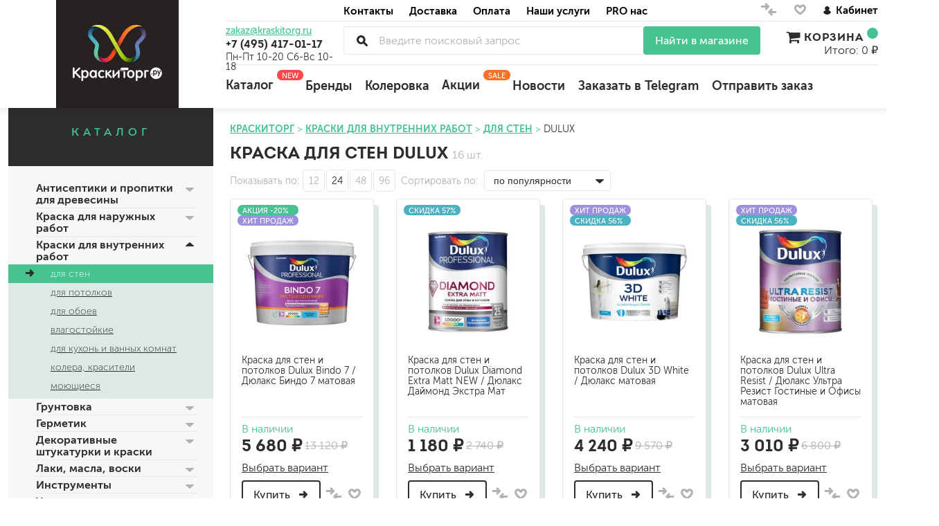

--- FILE ---
content_type: text/html; charset=utf-8
request_url: https://kraskitorg.ru/collection/dlya-sten/dulux
body_size: 59620
content:
<!DOCTYPE html>
<html lang="ru-RU">

<head><link media='print' onload='this.media="all"' rel='stylesheet' type='text/css' href='/served_assets/public/jquery.modal-0c2631717f4ce8fa97b5d04757d294c2bf695df1d558678306d782f4bf7b4773.css'><meta data-config="{&quot;collection_filter_version&quot;:1660138287,&quot;collection_products_count&quot;:16}" name="page-config" content="" /><meta data-config="{&quot;money_with_currency_format&quot;:{&quot;delimiter&quot;:&quot; &quot;,&quot;separator&quot;:&quot;.&quot;,&quot;format&quot;:&quot;%n %u&quot;,&quot;unit&quot;:&quot;₽&quot;,&quot;show_price_without_cents&quot;:1},&quot;currency_code&quot;:&quot;RUR&quot;,&quot;currency_iso_code&quot;:&quot;RUB&quot;,&quot;default_currency&quot;:{&quot;title&quot;:&quot;Российский рубль&quot;,&quot;code&quot;:&quot;RUR&quot;,&quot;rate&quot;:1.0,&quot;format_string&quot;:&quot;%n %u&quot;,&quot;unit&quot;:&quot;₽&quot;,&quot;price_separator&quot;:&quot;&quot;,&quot;is_default&quot;:true,&quot;price_delimiter&quot;:&quot; &quot;,&quot;show_price_with_delimiter&quot;:true,&quot;show_price_without_cents&quot;:true},&quot;facebook&quot;:{&quot;pixelActive&quot;:false,&quot;currency_code&quot;:&quot;RUB&quot;,&quot;use_variants&quot;:true},&quot;vk&quot;:{&quot;pixel_active&quot;:null,&quot;price_list_id&quot;:null},&quot;new_ya_metrika&quot;:true,&quot;ecommerce_data_container&quot;:&quot;dataLayer&quot;,&quot;common_js_version&quot;:&quot;v2&quot;,&quot;vue_ui_version&quot;:null,&quot;feedback_captcha_enabled&quot;:&quot;1&quot;,&quot;account_id&quot;:493667,&quot;hide_items_out_of_stock&quot;:false,&quot;forbid_order_over_existing&quot;:false,&quot;minimum_items_price&quot;:null,&quot;enable_comparison&quot;:true,&quot;locale&quot;:&quot;ru&quot;,&quot;client_group&quot;:null,&quot;consent_to_personal_data&quot;:{&quot;active&quot;:true,&quot;obligatory&quot;:true,&quot;description&quot;:&quot;Настоящим подтверждаю, что я ознакомлен и согласен с условиями оферты и политики конфиденциальности.&quot;},&quot;recaptcha_key&quot;:&quot;6LfXhUEmAAAAAOGNQm5_a2Ach-HWlFKD3Sq7vfFj&quot;,&quot;recaptcha_key_v3&quot;:&quot;6LcZi0EmAAAAAPNov8uGBKSHCvBArp9oO15qAhXa&quot;,&quot;yandex_captcha_key&quot;:&quot;ysc1_ec1ApqrRlTZTXotpTnO8PmXe2ISPHxsd9MO3y0rye822b9d2&quot;,&quot;checkout_float_order_content_block&quot;:true,&quot;available_products_characteristics_ids&quot;:null,&quot;sber_id_app_id&quot;:&quot;5b5a3c11-72e5-4871-8649-4cdbab3ba9a4&quot;,&quot;theme_generation&quot;:2,&quot;quick_checkout_captcha_enabled&quot;:true,&quot;max_order_lines_count&quot;:500,&quot;sber_bnpl_min_amount&quot;:1000,&quot;sber_bnpl_max_amount&quot;:150000,&quot;counter_settings&quot;:{&quot;data_layer_name&quot;:&quot;dataLayer&quot;,&quot;new_counters_setup&quot;:false,&quot;add_to_cart_event&quot;:true,&quot;remove_from_cart_event&quot;:true,&quot;add_to_wishlist_event&quot;:true},&quot;site_setting&quot;:{&quot;show_cart_button&quot;:true,&quot;show_service_button&quot;:false,&quot;show_marketplace_button&quot;:true,&quot;show_quick_checkout_button&quot;:true},&quot;warehouses&quot;:[{&quot;id&quot;:1303,&quot;title&quot;:&quot;Молодогвардейская&quot;,&quot;array_index&quot;:0},{&quot;id&quot;:829847,&quot;title&quot;:&quot;Можайский двор&quot;,&quot;array_index&quot;:9},{&quot;id&quot;:1304,&quot;title&quot;:&quot;41 КМ МЕЛЬНИЦА&quot;,&quot;array_index&quot;:1},{&quot;id&quot;:2094,&quot;title&quot;:&quot;ЦЕНТР КРАСОК&quot;,&quot;array_index&quot;:3},{&quot;id&quot;:2093,&quot;title&quot;:&quot;ТЕХНОРЕСУРС&quot;,&quot;array_index&quot;:2},{&quot;id&quot;:2119,&quot;title&quot;:&quot;НЕОМИД&quot;,&quot;array_index&quot;:4},{&quot;id&quot;:2120,&quot;title&quot;:&quot;ПРОСЕПТ&quot;,&quot;array_index&quot;:5},{&quot;id&quot;:2122,&quot;title&quot;:&quot;РЯБИНОВАЯ&quot;,&quot;array_index&quot;:7},{&quot;id&quot;:4101765,&quot;title&quot;:&quot;СТМ ДЕКОР&quot;,&quot;array_index&quot;:6},{&quot;id&quot;:4101766,&quot;title&quot;:&quot;КРАСКИТОРГ&quot;,&quot;array_index&quot;:8},{&quot;id&quot;:4101767,&quot;title&quot;:&quot;ЮЖНЫЙ СКЛАД (7 ДНЕЙ)&quot;,&quot;array_index&quot;:10},{&quot;id&quot;:2334524,&quot;title&quot;:&quot;ВГТ КОМПЛЕКТ&quot;,&quot;array_index&quot;:11}],&quot;captcha_type&quot;:&quot;google&quot;,&quot;human_readable_urls&quot;:false}" name="shop-config" content="" /><meta name='js-evnvironment' content='production' /><meta name='default-locale' content='ru' /><meta name='insales-redefined-api-methods' content="[]" /><script src="/packs/js/shop_bundle-2b0004e7d539ecb78a46.js"></script><script type="text/javascript" src="https://static.insales-cdn.com/assets/common-js/common.v2.25.28.js"></script><script type="text/javascript" src="https://static.insales-cdn.com/assets/static-versioned/v3.72/static/libs/lodash/4.17.21/lodash.min.js"></script>
<!--InsalesCounter -->
<script type="text/javascript">
(function() {
  if (typeof window.__insalesCounterId !== 'undefined') {
    return;
  }

  try {
    Object.defineProperty(window, '__insalesCounterId', {
      value: 493667,
      writable: true,
      configurable: true
    });
  } catch (e) {
    console.error('InsalesCounter: Failed to define property, using fallback:', e);
    window.__insalesCounterId = 493667;
  }

  if (typeof window.__insalesCounterId === 'undefined') {
    console.error('InsalesCounter: Failed to set counter ID');
    return;
  }

  let script = document.createElement('script');
  script.async = true;
  script.src = '/javascripts/insales_counter.js?7';
  let firstScript = document.getElementsByTagName('script')[0];
  firstScript.parentNode.insertBefore(script, firstScript);
})();
</script>
<!-- /InsalesCounter -->
    <script type="text/javascript">
      (function() {
        var fileref = document.createElement('script');
        fileref.setAttribute("type","text/javascript");
        fileref.setAttribute("src", 'https://insales.dadata.ru/get_js/493667');
        document.getElementsByTagName("head")[0].appendChild(fileref);
      })();
    </script>

    <script type="text/javascript">
      (function() {
        (function(){ var widget_id = 'J8hVtNG2q1';var d=document;var w=window;function l(){
  var s = document.createElement('script'); s.type = 'text/javascript'; s.async = true;
  s.src = '//code.jivosite.com/script/widget/'+widget_id
  +'?plugin=insales'  ; var ss = document.getElementsByTagName('script')[0]; ss.parentNode.insertBefore(s, ss);}
  if(d.readyState=='complete'){l();}else{if(w.attachEvent){w.attachEvent('onload',l);}
  else{w.addEventListener('load',l,false);}}})();

      })();
    </script>

    <script type="text/javascript">
      (function() {
        var fileref = document.createElement('script');
        fileref.setAttribute("type","text/javascript");
        fileref.setAttribute("src", 'https://gate.leadgenic.ru/getscript?site=5f6b608646e0fb0001d8d098');
        document.getElementsByTagName("head")[0].appendChild(fileref);
      })();
    </script>

  
  



  <title>
    
    
        Купить краску DULUX для стен: цена краски ДЮЛАКС
    
  </title>






<!-- meta -->
<meta charset="UTF-8" />
<meta name="keywords" content=''/>


<meta name="description" content="Недорогие интерьерные водоэмульсионные краски и эмали DULUX для покраски стен с доставкой по Москве и области в интернет-магазине КраскиТорг. Колеровка краски для стен ДЮЛАКС в нужный цвет. Звоните 📞 8 (495) 417-11-17."/>





<meta http-equiv="X-UA-Compatible" content="IE=edge,chrome=1" />
<meta name="viewport" content="width=device-width, initial-scale=1.0" />
<meta name="SKYPE_TOOLBAR" content="SKYPE_TOOLBAR_PARSER_COMPATIBLE" />
<link rel="shortcut icon" href="https://image.kraskitorg.ru/files/1/1248/17106144/original/favicon.png">




<meta name="robots" content="index, follow">



<link rel="canonical" href="https://kraskitorg.ru/collection/dlya-sten/dulux"/>
<meta property="og:title" content=" Краска для стен Dulux" />
<meta property="og:image" content="https://image.kraskitorg.ru/images/products/1/4366/514633998/kraska-dlya-sten-i-potolkov-dulux-bindo-7-9l.jpg" />
<meta property="og:type" content="website" />
<meta property="og:url" content="https://kraskitorg.ru/collection/dlya-sten/dulux" />

<!-- fixes -->
<!--[if IE]>
<script src="//html5shiv.googlecode.com/svn/trunk/html5.js"></script><![endif]-->
<!--[if lt IE 9]>
<script src="//css3-mediaqueries-js.googlecode.com/svn/trunk/css3-mediaqueries.js"></script>
<![endif]-->

  <link href="//maxcdn.bootstrapcdn.com/font-awesome/4.7.0/css/font-awesome.min.css" rel="stylesheet" />

<link href="https://static.insales-cdn.com/assets/1/3994/6565786/1768813498/fonts.css" rel="stylesheet" type="text/css" />
<link href="https://static.insales-cdn.com/assets/1/3994/6565786/1768813498/spider.css" rel="stylesheet" type="text/css" />
<link href="https://static.insales-cdn.com/assets/1/3994/6565786/1768813498/base.css" rel="stylesheet" type="text/css" />
<link href="https://static.insales-cdn.com/assets/1/3994/6565786/1768813498/plugins.css" rel="stylesheet" type="text/css" />
<link href="https://static.insales-cdn.com/assets/1/3994/6565786/1768813498/theme.css" rel="stylesheet" type="text/css" />
<link href="https://static.insales-cdn.com/assets/1/3994/6565786/1768813498/custom.css" rel="stylesheet" type="text/css" />
</head>






<body class="template-is-collection not-index-page lazy" data-bg="url(https://static.insales-cdn.com/assets/1/3994/6565786/1768813498/main-illustr3.jpg)" style="background-repeat: no-repeat;">
<div>
  <div class="header-shadow">
<header class="main-header container">
  <div class="row">
    <div class="cell-3 cell-12-xs text-center" itemscope itemtype="http://schema.org/Organization">
      <a href="/" class="logotype in-header" itemprop="url">
        
        
        <picture><source srcset="https://image.kraskitorg.ru/r/556l0kvSpOA/rs:fit:129:129:1/plain/files/1/546/18399778/original/logo.png@webp" type="image/webp" /><img src="https://image.kraskitorg.ru/r/TOmHndOb55o/rs:fit:129:129:1/plain/files/1/546/18399778/original/logo.png@png" itemprop="logo" alt="Интернет-магазин КраскиТорг.ру" title="Интернет-магазин КраскиТорг.ру" /></picture>
      </a>
    </div>
    <div class="cell-9 cell-12-xs header-inner">
     <div class="row">
       <div class="cell-2 header-geo hide-xs">           
       </div>
       <div class="cell-8 header-menu">
          












<ul class="top-menu menu">


    
    
      
      
      <li class="top-menu-item menu-item level-1 item-is-  " >
  
  
 
  <a href="/page/contacts" class="top-menu-link menu-link level-1" >
    Контакты
    
    
    
  </a>
 


  
    
    </li>



    
      
      
      <li class="top-menu-item menu-item level-1 item-is-  " >
  
  
 
  <a href="/page/dostavka-zakaza" class="top-menu-link menu-link level-1" >
    Доставка
    
    
    
  </a>
 


  
    
    </li>



    
      
      
      <li class="top-menu-item menu-item level-1 item-is-  " >
  
  
 
  <a href="/page/payment" class="top-menu-link menu-link level-1" >
    Оплата
    
    
    
  </a>
 


  
    
    </li>



    
      
      
      <li class="top-menu-item menu-item level-1 item-is-  " >
  
  
 
  <a href="/page/nashi-uslugi" class="top-menu-link menu-link level-1" >
    Наши услуги
    
    
    
  </a>
 


  
    
    </li>



    
      
      
      <li class="top-menu-item menu-item level-1 item-is-  " >
  
  
 
  <a href="/page/about-us" class="top-menu-link menu-link level-1" >
    PRO нас
    
    
    
  </a>
 


  
    
    </li>



    
  </ul>




















       </div>
       <div class="cell-2 header-links hide-xs">
         <div class="compares-widget">
           <a href="/compares" class="compares-widget-link" title="Сравнение">
             <svg xmlns="http://www.w3.org/2000/svg" xmlns:xlink="http://www.w3.org/1999/xlink" width="24" height="22" viewBox="0 0 24 22"><g><path fill="#b2b2b2" transform="translate(-1435 -4)" id="v4pfa" d="M1443 6l5 5v1l-5 5-2-2 2-2h-7v-3h7l-2-2zm8 19l-5-5v-1l5-5 2 2-2 2h7v3h-7l2 2z"/></g></svg>
 <span data-compares-counter></span>
           </a>
         </div>
         <div class="favorites-widget">
           <a href="/page/favorites" class="favorites-widget-link" title="Избранное">
          <svg xmlns="http://www.w3.org/2000/svg" xmlns:xlink="http://www.w3.org/1999/xlink" width="21" height="19" viewBox="0 0 21 19"><defs><path id="mscoa" d="M1493.27 9a4.76 4.76 0 0 0-3 1.58 5.04 5.04 0 0 0-1.25 3.93 7.57 7.57 0 0 0 1.32 3.5 18.09 18.09 0 0 0 5.12 4.8c.72.47 1.62 1.01 1.9 1.15.08.04.1.04.14.04.18-.02 1.27-.67 2.28-1.35 3.16-2.15 5.25-4.54 5.94-6.82.13-.4.2-.79.26-1.24a5.05 5.05 0 0 0-.89-3.55 4.8 4.8 0 0 0-2.81-1.94c-.34-.09-.5-.1-1.12-.1a4.6 4.6 0 0 0-3.5 1.73c-.05.08-.1.16-.13.17l-.03.03-.03-.03a4.88 4.88 0 0 0-1.33-1.22 4.23 4.23 0 0 0-1.95-.66c-.2-.02-.75-.03-.92-.01z"/><clipPath id="mscob"><use fill="#fff" xlink:href="#mscoa"/></clipPath></defs><g><g transform="translate(-1487 -7)"><use fill="#fff" fill-opacity="0" stroke="#b2b2b2" stroke-miterlimit="50" stroke-width="6" clip-path="url(&quot;#mscob&quot;)" xlink:href="#mscoa"/></g></g></svg>
<span data-favorites-counter></span>
           </a>
         </div>
         <div class="account-widget">
           
      <a href="/client_account/login"><svg xmlns="http://www.w3.org/2000/svg" xmlns:xlink="http://www.w3.org/1999/xlink" width="14" height="15" viewBox="0 0 14 15"><defs><path id="cs25a" d="M1553.98 17.61a5.88 5.88 0 0 0-3.48-2.97 3.1 3.1 0 0 0 1.34-2.52c-.02-1.7-1.52-3.12-3.35-3.12s-3.33 1.41-3.33 3.14a3.1 3.1 0 0 0 1.35 2.52 5.88 5.88 0 0 0-3.48 2.98c-.03.02-.03.05-.03.1v.28c0 .03.03.05.05.1a6.54 6.54 0 0 0 10.87-.03v-.02c.03-.02.06-.05.06-.07 0-.03 0-.03.02-.05v-.05-.05-.04-.05-.05l-.02-.1z"/></defs><g><g transform="translate(-1542 -7)"><use fill="#262121" xlink:href="#cs25a"/></g></g></svg>Кабинет</a>

         </div>
       </div>
       <div class="cell-2 header-phone contakti-m">
         <a class="email in-header hide-xs" href="mailto:zakaz@kraskitorg.ru">zakaz@kraskitorg.ru</a>
         <a class="phone in-header" href="tel:+74954171117">
           +7 (495) 417-01-17
         </a>
          <div class="hide show-sm" style="
    margin-top: 3px;
">Пн-Пт 10-20 Сб-Вс 10-18</div>
           <a href="#feedback-modal" class="js-modal hide show-sm" style="
    margin-top: 3px;
    font-size: 14px;
">
             Заказать звонок
           </a>
          <div style="
    margin-top: 5px;
    font-size: 14px;
" class="hide-xs">Пн-Пт 10-20 Сб-Вс 10-18</div>
       </div>
       <div class="cell-8 header-search index-search">
         <button class="bttn-prim bttn-burger hide show-md" data-open-mobile="main">
           <img src="https://static.insales-cdn.com/assets/1/3994/6565786/1768813498/burger.svg" alt="">
         </button>
         <div class="search-widget">
           <div itemscope="" itemtype="https://schema.org/WebSite">
  <meta itemprop="url" content="https://kraskitorg.ru/"/>
<form action="/search" method="get" class="search_widget js-search-form" itemprop="potentialAction" itemscope="" itemtype="https://schema.org/SearchAction">
  <div class="inpt-group">
    <meta itemprop="target" content="https://kraskitorg.ru/search?q={q}"/>
    <div class="search__placeholder">
      <input itemprop="query-input" type="text" autocomplete="off" class="inpt-control inpt search_widget-control search__input js-search-input" name="q" value="" placeholder="Введите поисковый запрос" data-search-field />
		<div class="search__buttons">
			<button type="button" class="search__reset js-search-reset">
				<svg class="svg-inline--fa fa-spinner-third fa-w-16 fa-spin" aria-hidden="true" data-prefix="far" data-icon="spinner-third" role="img" xmlns="http://www.w3.org/2000/svg" viewBox="0 0 512 512" data-fa-i2svg=""><path fill="currentColor" d="M460.116 373.846l-20.823-12.022c-5.541-3.199-7.54-10.159-4.663-15.874 30.137-59.886 28.343-131.652-5.386-189.946-33.641-58.394-94.896-95.833-161.827-99.676C261.028 55.961 256 50.751 256 44.352V20.309c0-6.904 5.808-12.337 12.703-11.982 83.556 4.306 160.163 50.864 202.11 123.677 42.063 72.696 44.079 162.316 6.031 236.832-3.14 6.148-10.75 8.461-16.728 5.01z"></path></svg>
				<svg class="svg-inline--fa fa-times fa-w-12 fa-fw" aria-hidden="true" data-prefix="far" data-icon="times" role="img" xmlns="http://www.w3.org/2000/svg" viewBox="0 0 384 512" data-fa-i2svg=""><path fill="currentColor" d="M231.6 256l130.1-130.1c4.7-4.7 4.7-12.3 0-17l-22.6-22.6c-4.7-4.7-12.3-4.7-17 0L192 216.4 61.9 86.3c-4.7-4.7-12.3-4.7-17 0l-22.6 22.6c-4.7 4.7-4.7 12.3 0 17L152.4 256 22.3 386.1c-4.7 4.7-4.7 12.3 0 17l22.6 22.6c4.7 4.7 12.3 4.7 17 0L192 295.6l130.1 130.1c4.7 4.7 12.3 4.7 17 0l22.6-22.6c4.7-4.7 4.7-12.3 0-17L231.6 256z"></path></svg>
			</button>
		</div>
		<div class="search__results js-search-results"></div>
    </div>
    <button type="submit" class="hide-sm bttn-second inpt-group-addon search_widget-submit">
    Найти в магазине
    </button>
        <button type="submit" class="bttn-second hide show-sm inpt-group-addon search_widget-submit">
    Найти
    </button>
  </div>
  
</form>
</div>
	<script type="text/template" data-template-id="search-results">
		<a href="<%= data.url %>" class="autocomplete-suggestion-item">
			<span class="autocomplete-suggestion-thumb thumb thumb--1x1 thumb--contain"><img src="<%= data.image %>"></span>
			<span>
				<span class="autocomplete-suggestion-title"><%= value %></span>
				<span class="autocomplete-suggestion-prices"><%= Shop.money.format(data.price) %></span>
			</span>
		</a>
	</script>
	<script type="text/template" data-template-id="search-empty">
		<div>По вашему запросу ничего не найдено</div>
	</script>
         </div>
       </div>
       <div class="cell-2 header-cart korzina-m">
         <div class="cart-widget drop">
           <a href="/cart_items" class="cart-widget-link">
             <i class="fa fa-shopping-cart fa-lg" aria-hidden="true"></i> Корзина <span data-positions-count></span>
           </a>
           Итого: 0 ₽

         </div>
       </div>
       <div class="cell-12 header-catalog">
         <ul class="header-catalog-menu menu level-1 ">
           <li class="header-catalog-menu-item menu-item level-1 item-is-katalog  is-drop_anchor">
             <a href="/collection/all" class="header-catalog-menu-link menu-link level-1">
               Каталог
               <span class="status">new</span>
             </a>
             <ul class="header-catalog-menu menu level-2 is-drop_target" style="overflow-y: auto; height: 400px;" ><noindex>
               
               <li class="header-catalog-menu-item menu-item level-2 item-is-All  is-drop_anchor">
                 <a href="/collection/antiseptiki-i-propitki-dlya-drevesiny" class="header-catalog-menu-link menu-link level-2 ">
                   Антисептики и пропитки для древесины
                 </a>
                 <ul class="header-catalog-menu menu level-3 is-drop_target">
                   
                   <li class="header-catalog-menu-item menu-item level-3 item-is-podkategoriya  ">
                     <a href="/collection/dlya-naruzhnyh-rabot" class=" header-catalog-menu-link menu-link level-3">
                       для наружных работ
                     </a>
                   </li>
                   
                   <li class="header-catalog-menu-item menu-item level-3 item-is-podkategoriya  ">
                     <a href="/collection/dlya-vnutrennih-rabot" class=" header-catalog-menu-link menu-link level-3">
                       для внутренних работ
                     </a>
                   </li>
                   
                   <li class="header-catalog-menu-item menu-item level-3 item-is-podkategoriya  ">
                     <a href="/collection/universalnye" class=" header-catalog-menu-link menu-link level-3">
                       универсальные
                     </a>
                   </li>
                   
                   <li class="header-catalog-menu-item menu-item level-3 item-is-podkategoriya  ">
                     <a href="/collection/ognebiozaschitnye" class=" header-catalog-menu-link menu-link level-3">
                       огнебиозащитные
                     </a>
                   </li>
                   
                   <li class="header-catalog-menu-item menu-item level-3 item-is-podkategoriya  ">
                     <a href="/collection/otbelivayuschie" class=" header-catalog-menu-link menu-link level-3">
                       отбеливающие
                     </a>
                   </li>
                   
                 </ul> 
               </li>
               
               <li class="header-catalog-menu-item menu-item level-2 item-is-All  is-drop_anchor">
                 <a href="/collection/kraski-dlya-naruzhnyh-rabot" class="header-catalog-menu-link menu-link level-2 ">
                   Краска для наружных работ
                 </a>
                 <ul class="header-catalog-menu menu level-3 is-drop_target">
                   
                   <li class="header-catalog-menu-item menu-item level-3 item-is-podkategoriya  ">
                     <a href="/collection/dlya-derevyannyh-fasadov" class=" header-catalog-menu-link menu-link level-3">
                       для деревянных фасадов
                     </a>
                   </li>
                   
                   <li class="header-catalog-menu-item menu-item level-3 item-is-podkategoriya  ">
                     <a href="/collection/dlya-fasadov-beton-shtukaturka" class=" header-catalog-menu-link menu-link level-3">
                       для минеральных поверхностей
                     </a>
                   </li>
                   
                   <li class="header-catalog-menu-item menu-item level-3 item-is-podkategoriya  ">
                     <a href="/collection/fasadnaya-kraska-po-shtykatyrke" class=" header-catalog-menu-link menu-link level-3">
                       по штукатурке
                     </a>
                   </li>
                   
                   <li class="header-catalog-menu-item menu-item level-3 item-is-podkategoriya  ">
                     <a href="/collection/fasadnaya-kraska-po-betonu" class=" header-catalog-menu-link menu-link level-3">
                       по бетону
                     </a>
                   </li>
                   
                 </ul> 
               </li>
               
               <li class="header-catalog-menu-item menu-item level-2 item-is-All  is-drop_anchor">
                 <a href="/collection/kraski-dlya-vnutrennih-rabot" class="header-catalog-menu-link menu-link level-2 active">
                   Краски для внутренних работ
                 </a>
                 <ul class="header-catalog-menu menu level-3 is-drop_target">
                   
                   <li class="header-catalog-menu-item menu-item level-3 item-is-podkategoriya  ">
                     <a href="/collection/dlya-sten" class="active header-catalog-menu-link menu-link level-3">
                       для стен
                     </a>
                   </li>
                   
                   <li class="header-catalog-menu-item menu-item level-3 item-is-podkategoriya  ">
                     <a href="/collection/dlya-potolkov" class=" header-catalog-menu-link menu-link level-3">
                       для потолков
                     </a>
                   </li>
                   
                   <li class="header-catalog-menu-item menu-item level-3 item-is-podkategoriya  ">
                     <a href="/collection/kraska-dlya-oboev" class=" header-catalog-menu-link menu-link level-3">
                       для обоев
                     </a>
                   </li>
                   
                   <li class="header-catalog-menu-item menu-item level-3 item-is-podkategoriya  ">
                     <a href="/collection/vlagostoykie" class=" header-catalog-menu-link menu-link level-3">
                       влагостойкие
                     </a>
                   </li>
                   
                   <li class="header-catalog-menu-item menu-item level-3 item-is-podkategoriya  ">
                     <a href="/collection/dlya-kuhon-i-vannyh-komnat" class=" header-catalog-menu-link menu-link level-3">
                       для кухонь и ванных комнат
                     </a>
                   </li>
                   
                   <li class="header-catalog-menu-item menu-item level-3 item-is-podkategoriya  ">
                     <a href="/collection/kolera-dlya-kraski-krasiteli" class=" header-catalog-menu-link menu-link level-3">
                       колера, красители
                     </a>
                   </li>
                   
                   <li class="header-catalog-menu-item menu-item level-3 item-is-podkategoriya  ">
                     <a href="/collection/moyuschiesya-kraski-dlya-vnytrennih-rabot" class=" header-catalog-menu-link menu-link level-3">
                       моющиеся
                     </a>
                   </li>
                   
                 </ul> 
               </li>
               
               <li class="header-catalog-menu-item menu-item level-2 item-is-All  is-drop_anchor">
                 <a href="/collection/gruntovki" class="header-catalog-menu-link menu-link level-2 ">
                   Грунтовка
                 </a>
                 <ul class="header-catalog-menu menu level-3 is-drop_target">
                   
                   <li class="header-catalog-menu-item menu-item level-3 item-is-podkategoriya  ">
                     <a href="/collection/universalnye-gipsokarton-shtukaturka" class=" header-catalog-menu-link menu-link level-3">
                       универсальные
                     </a>
                   </li>
                   
                   <li class="header-catalog-menu-item menu-item level-3 item-is-podkategoriya  ">
                     <a href="/collection/betonokontakt" class=" header-catalog-menu-link menu-link level-3">
                       бетоноконтакт и для сложных поверхностей
                     </a>
                   </li>
                   
                   <li class="header-catalog-menu-item menu-item level-3 item-is-podkategoriya  ">
                     <a href="/collection/dlya-drevesiny" class=" header-catalog-menu-link menu-link level-3">
                       для древесины
                     </a>
                   </li>
                   
                   <li class="header-catalog-menu-item menu-item level-3 item-is-podkategoriya  ">
                     <a href="/collection/gryntovki-po-metallu" class=" header-catalog-menu-link menu-link level-3">
                       по металлу
                     </a>
                   </li>
                   
                   <li class="header-catalog-menu-item menu-item level-3 item-is-podkategoriya  ">
                     <a href="/collection/antikoroziynye-gruntovki" class=" header-catalog-menu-link menu-link level-3">
                       антикорозийные
                     </a>
                   </li>
                   
                   <li class="header-catalog-menu-item menu-item level-3 item-is-podkategoriya  ">
                     <a href="/collection/pod-dekorativnye-shtukaturki" class=" header-catalog-menu-link menu-link level-3">
                       под декоративные штукатурки
                     </a>
                   </li>
                   
                   <li class="header-catalog-menu-item menu-item level-3 item-is-podkategoriya  ">
                     <a href="/collection/gruntovka-dlya-gipsokartona" class=" header-catalog-menu-link menu-link level-3">
                       для гипсокартона
                     </a>
                   </li>
                   
                   <li class="header-catalog-menu-item menu-item level-3 item-is-podkategoriya  ">
                     <a href="/collection/gruntovka-pod-shtukaturku" class=" header-catalog-menu-link menu-link level-3">
                       под штукатурку
                     </a>
                   </li>
                   
                 </ul> 
               </li>
               
               <li class="header-catalog-menu-item menu-item level-2 item-is-All  is-drop_anchor">
                 <a href="/collection/germetiki" class="header-catalog-menu-link menu-link level-2 ">
                   Герметик
                 </a>
                 <ul class="header-catalog-menu menu level-3 is-drop_target">
                   
                   <li class="header-catalog-menu-item menu-item level-3 item-is-podkategoriya  ">
                     <a href="/collection/akrilovye" class=" header-catalog-menu-link menu-link level-3">
                       акриловые
                     </a>
                   </li>
                   
                   <li class="header-catalog-menu-item menu-item level-3 item-is-podkategoriya  ">
                     <a href="/collection/silikonovye-universalnye-neytralnye" class=" header-catalog-menu-link menu-link level-3">
                       силиконовые универсальные, нейтральные
                     </a>
                   </li>
                   
                   <li class="header-catalog-menu-item menu-item level-3 item-is-podkategoriya  ">
                     <a href="/collection/silikonovye-sanitarnye-antigribkovye" class=" header-catalog-menu-link menu-link level-3">
                       силиконовые санитарные (антигрибковые)
                     </a>
                   </li>
                   
                   <li class="header-catalog-menu-item menu-item level-3 item-is-podkategoriya  ">
                     <a href="/collection/shovnye-dlya-srubov" class=" header-catalog-menu-link menu-link level-3">
                       шовные для срубов
                     </a>
                   </li>
                   
                   <li class="header-catalog-menu-item menu-item level-3 item-is-podkategoriya  ">
                     <a href="/collection/dlya-krovli" class=" header-catalog-menu-link menu-link level-3">
                       для кровли
                     </a>
                   </li>
                   
                   <li class="header-catalog-menu-item menu-item level-3 item-is-podkategoriya  ">
                     <a href="/collection/dlya-kaminov" class=" header-catalog-menu-link menu-link level-3">
                       для каминов
                     </a>
                   </li>
                   
                   <li class="header-catalog-menu-item menu-item level-3 item-is-podkategoriya  ">
                     <a href="/collection/poliuretanovye" class=" header-catalog-menu-link menu-link level-3">
                       полиуретановые
                     </a>
                   </li>
                   
                 </ul> 
               </li>
               
               <li class="header-catalog-menu-item menu-item level-2 item-is-All  is-drop_anchor">
                 <a href="/collection/dekorativnye-shtukaturki" class="header-catalog-menu-link menu-link level-2 ">
                   Декоративные штукатурки и краски
                 </a>
                 <ul class="header-catalog-menu menu level-3 is-drop_target">
                   
                   <li class="header-catalog-menu-item menu-item level-3 item-is-podkategoriya  ">
                     <a href="/collection/dekorativnye-sostavy" class=" header-catalog-menu-link menu-link level-3">
                       краски для декора, патина
                     </a>
                   </li>
                   
                   <li class="header-catalog-menu-item menu-item level-3 item-is-podkategoriya  ">
                     <a href="/collection/mokryy-shelk-effekt-perlamutra" class=" header-catalog-menu-link menu-link level-3">
                       мокрый шелк
                     </a>
                   </li>
                   
                   <li class="header-catalog-menu-item menu-item level-3 item-is-podkategoriya  ">
                     <a href="/collection/pesok-effekt-peschanyh-vihrey" class=" header-catalog-menu-link menu-link level-3">
                       песок (эффект песчаных вихрей)
                     </a>
                   </li>
                   
                   <li class="header-catalog-menu-item menu-item level-3 item-is-podkategoriya  ">
                     <a href="/collection/venetsianskie-effekt-mramora" class=" header-catalog-menu-link menu-link level-3">
                       венецианские (эффект мрамора)
                     </a>
                   </li>
                   
                   <li class="header-catalog-menu-item menu-item level-3 item-is-podkategoriya  ">
                     <a href="/collection/travertin-effekt-rakushechnika-i-art-betona" class=" header-catalog-menu-link menu-link level-3">
                       травертин, карта мира, арт-бетон
                     </a>
                   </li>
                   
                   <li class="header-catalog-menu-item menu-item level-3 item-is-podkategoriya  ">
                     <a href="/collection/teksturnye-mnogoobrazie-struktur" class=" header-catalog-menu-link menu-link level-3">
                       декоративная шпаклевка
                     </a>
                   </li>
                   
                   <li class="header-catalog-menu-item menu-item level-3 item-is-podkategoriya  ">
                     <a href="/collection/krakelyurnye-laki-effekt-treschin" class=" header-catalog-menu-link menu-link level-3">
                       кракелюрные лаки (эффект трещин)
                     </a>
                   </li>
                   
                   <li class="header-catalog-menu-item menu-item level-3 item-is-podkategoriya  ">
                     <a href="/collection/zaschitnye-sostavy-voski" class=" header-catalog-menu-link menu-link level-3">
                       защитные составы, воски, лессировки
                     </a>
                   </li>
                   
                   <li class="header-catalog-menu-item menu-item level-3 item-is-podkategoriya  ">
                     <a href="/collection/fakturnaya-kraska-shuba" class=" header-catalog-menu-link menu-link level-3">
                       шуба
                     </a>
                   </li>
                   
                   <li class="header-catalog-menu-item menu-item level-3 item-is-podkategoriya  ">
                     <a href="/collection/fakturnaya-shtukaturka-kameshkovaya" class=" header-catalog-menu-link menu-link level-3">
                       камешковая
                     </a>
                   </li>
                   
                   <li class="header-catalog-menu-item menu-item level-3 item-is-podkategoriya  ">
                     <a href="/collection/fakturnaya-shtukaturka-koroed" class=" header-catalog-menu-link menu-link level-3">
                       короед
                     </a>
                   </li>
                   
                   <li class="header-catalog-menu-item menu-item level-3 item-is-podkategoriya  ">
                     <a href="/collection/fakturnaya-shtukaturka-mramornaya-kroshka" class=" header-catalog-menu-link menu-link level-3">
                       мраморная крошка
                     </a>
                   </li>
                   
                   <li class="header-catalog-menu-item menu-item level-3 item-is-podkategoriya  ">
                     <a href="/collection/shtukaturki-i-kraski-fakturnye" class=" header-catalog-menu-link menu-link level-3">
                       фактурные краски
                     </a>
                   </li>
                   
                 </ul> 
               </li>
               
               <li class="header-catalog-menu-item menu-item level-2 item-is-All  is-drop_anchor">
                 <a href="/collection/laki-i-masla" class="header-catalog-menu-link menu-link level-2 ">
                   Лаки, масла, воски
                 </a>
                 <ul class="header-catalog-menu menu level-3 is-drop_target">
                   
                   <li class="header-catalog-menu-item menu-item level-3 item-is-podkategoriya  ">
                     <a href="/collection/laki-dlya-parketa-i-derevyannogo-pola" class=" header-catalog-menu-link menu-link level-3">
                       для паркета и деревянного пола
                     </a>
                   </li>
                   
                   <li class="header-catalog-menu-item menu-item level-3 item-is-podkategoriya  ">
                     <a href="/collection/laki-dlya-sten-potolkov-mebeli" class=" header-catalog-menu-link menu-link level-3">
                       для стен, потолков
                     </a>
                   </li>
                   
                   <li class="header-catalog-menu-item menu-item level-3 item-is-podkategoriya  ">
                     <a href="/collection/laki-dlya-mebeli" class=" header-catalog-menu-link menu-link level-3">
                       для мебели
                     </a>
                   </li>
                   
                   <li class="header-catalog-menu-item menu-item level-3 item-is-podkategoriya  ">
                     <a href="/collection/laki-yahtnye" class=" header-catalog-menu-link menu-link level-3">
                       яхтные
                     </a>
                   </li>
                   
                   <li class="header-catalog-menu-item menu-item level-3 item-is-podkategoriya  ">
                     <a href="/collection/dlya-bani-i-sauny" class=" header-catalog-menu-link menu-link level-3">
                       для бани и сауны
                     </a>
                   </li>
                   
                   <li class="header-catalog-menu-item menu-item level-3 item-is-podkategoriya  ">
                     <a href="/collection/dlya-betona-i-kamnya" class=" header-catalog-menu-link menu-link level-3">
                       для бетона и камня
                     </a>
                   </li>
                   
                   <li class="header-catalog-menu-item menu-item level-3 item-is-podkategoriya  ">
                     <a href="/collection/masla-dlya-vnutrennih-rabot" class=" header-catalog-menu-link menu-link level-3">
                       масла для внутренних работ
                     </a>
                   </li>
                   
                   <li class="header-catalog-menu-item menu-item level-3 item-is-podkategoriya  ">
                     <a href="/collection/masla-dlya-naruzhnyh-rabot" class=" header-catalog-menu-link menu-link level-3">
                       масла для террас и наружных работ
                     </a>
                   </li>
                   
                 </ul> 
               </li>
               
               <li class="header-catalog-menu-item menu-item level-2 item-is-All  is-drop_anchor">
                 <a href="/collection/instrumenty-kraskopulty" class="header-catalog-menu-link menu-link level-2 ">
                   Инструменты
                 </a>
                 <ul class="header-catalog-menu menu level-3 is-drop_target">
                   
                   <li class="header-catalog-menu-item menu-item level-3 item-is-podkategoriya  ">
                     <a href="/collection/valiki" class=" header-catalog-menu-link menu-link level-3">
                       валики
                     </a>
                   </li>
                   
                   <li class="header-catalog-menu-item menu-item level-3 item-is-podkategoriya  ">
                     <a href="/collection/malyarnye-vannochki" class=" header-catalog-menu-link menu-link level-3">
                       малярные ванночки
                     </a>
                   </li>
                   
                   <li class="header-catalog-menu-item menu-item level-3 item-is-podkategoriya  ">
                     <a href="/collection/dlya-dekorativnoy-shtukaturki" class=" header-catalog-menu-link menu-link level-3">
                       для декоративной штукатурки
                     </a>
                   </li>
                   
                   <li class="header-catalog-menu-item menu-item level-3 item-is-podkategoriya  ">
                     <a href="/collection/kisti-schetki" class=" header-catalog-menu-link menu-link level-3">
                       кисти
                     </a>
                   </li>
                   
                   <li class="header-catalog-menu-item menu-item level-3 item-is-podkategoriya  ">
                     <a href="/collection/metallicheskie-schyotki" class=" header-catalog-menu-link menu-link level-3">
                       щетка металлическая
                     </a>
                   </li>
                   
                   <li class="header-catalog-menu-item menu-item level-3 item-is-podkategoriya  ">
                     <a href="/collection/pistolety" class=" header-catalog-menu-link menu-link level-3">
                       пистолеты
                     </a>
                   </li>
                   
                   <li class="header-catalog-menu-item menu-item level-3 item-is-podkategoriya  ">
                     <a href="/collection/ruchnoy-instrument" class=" header-catalog-menu-link menu-link level-3">
                       ручной инструмент
                     </a>
                   </li>
                   
                   <li class="header-catalog-menu-item menu-item level-3 item-is-podkategoriya  ">
                     <a href="/collection/shpateli-kelmy-terki-skrebki" class=" header-catalog-menu-link menu-link level-3">
                       шпатели
                     </a>
                   </li>
                   
                   <li class="header-catalog-menu-item menu-item level-3 item-is-podkategoriya  ">
                     <a href="/collection/kelmy" class=" header-catalog-menu-link menu-link level-3">
                       кельмы
                     </a>
                   </li>
                   
                   <li class="header-catalog-menu-item menu-item level-3 item-is-podkategoriya  ">
                     <a href="/collection/lenty-skotchi" class=" header-catalog-menu-link menu-link level-3">
                       ленты
                     </a>
                   </li>
                   
                   <li class="header-catalog-menu-item menu-item level-3 item-is-podkategoriya  ">
                     <a href="/collection/ukryvnye-materialy" class=" header-catalog-menu-link menu-link level-3">
                       укрывные материалы
                     </a>
                   </li>
                   
                   <li class="header-catalog-menu-item menu-item level-3 item-is-podkategoriya  ">
                     <a href="/collection/abrazivy" class=" header-catalog-menu-link menu-link level-3">
                       абразивы
                     </a>
                   </li>
                   
                 </ul> 
               </li>
               
               <li class="header-catalog-menu-item menu-item level-2 item-is-All  is-drop_anchor">
                 <a href="/collection/kraski-emali-universalnye" class="header-catalog-menu-link menu-link level-2 ">
                   Универсальные лакокрасочные материалы
                 </a>
                 <ul class="header-catalog-menu menu level-3 is-drop_target">
                   
                   <li class="header-catalog-menu-item menu-item level-3 item-is-podkategoriya  ">
                     <a href="/collection/dlya-metalla-po-rzhavchine" class=" header-catalog-menu-link menu-link level-3">
                       для металла (по ржавчине)
                     </a>
                   </li>
                   
                   <li class="header-catalog-menu-item menu-item level-3 item-is-podkategoriya  ">
                     <a href="/collection/pf-115" class=" header-catalog-menu-link menu-link level-3">
                       ПФ-115
                     </a>
                   </li>
                   
                   <li class="header-catalog-menu-item menu-item level-3 item-is-podkategoriya  ">
                     <a href="/collection/emali-universalnye" class=" header-catalog-menu-link menu-link level-3">
                       эмали универсальные
                     </a>
                   </li>
                   
                   <li class="header-catalog-menu-item menu-item level-3 item-is-podkategoriya  ">
                     <a href="/collection/kraski-universalnye" class=" header-catalog-menu-link menu-link level-3">
                       краски универсальные
                     </a>
                   </li>
                   
                   <li class="header-catalog-menu-item menu-item level-3 item-is-podkategoriya  ">
                     <a href="/collection/rezinovaya-kraska" class=" header-catalog-menu-link menu-link level-3">
                       резиновая краска
                     </a>
                   </li>
                   
                   <li class="header-catalog-menu-item menu-item level-3 item-is-podkategoriya  ">
                     <a href="/collection/aerozolnye-v-ballonchikah" class=" header-catalog-menu-link menu-link level-3">
                       аэрозольные (в баллончиках)
                     </a>
                   </li>
                   
                 </ul> 
               </li>
               
               <li class="header-catalog-menu-item menu-item level-2 item-is-All  is-drop_anchor">
                 <a href="/collection/kraski-spetsialnogo-naznacheniya" class="header-catalog-menu-link menu-link level-2 ">
                   Краски специального назначения
                 </a>
                 <ul class="header-catalog-menu menu level-3 is-drop_target">
                   
                   <li class="header-catalog-menu-item menu-item level-3 item-is-podkategoriya  ">
                     <a href="/collection/dlya-pola" class=" header-catalog-menu-link menu-link level-3">
                       для пола
                     </a>
                   </li>
                   
                   <li class="header-catalog-menu-item menu-item level-3 item-is-podkategoriya  ">
                     <a href="/collection/dlya-radiatorov-batarey" class=" header-catalog-menu-link menu-link level-3">
                       для радиаторов, батарей
                     </a>
                   </li>
                   
                   <li class="header-catalog-menu-item menu-item level-3 item-is-podkategoriya  ">
                     <a href="/collection/kraski-dlya-mebeli" class=" header-catalog-menu-link menu-link level-3">
                       для мебели
                     </a>
                   </li>
                   
                   <li class="header-catalog-menu-item menu-item level-3 item-is-podkategoriya  ">
                     <a href="/collection/markernye-kraski" class=" header-catalog-menu-link menu-link level-3">
                       маркерные
                     </a>
                   </li>
                   
                   <li class="header-catalog-menu-item menu-item level-3 item-is-podkategoriya  ">
                     <a href="/collection/grifelnie-kraski" class=" header-catalog-menu-link menu-link level-3">
                       грифельные
                     </a>
                   </li>
                   
                   <li class="header-catalog-menu-item menu-item level-3 item-is-podkategoriya  ">
                     <a href="/collection/magnitnaya-kraska" class=" header-catalog-menu-link menu-link level-3">
                       магнитные
                     </a>
                   </li>
                   
                   <li class="header-catalog-menu-item menu-item level-3 item-is-podkategoriya  ">
                     <a href="/collection/pojarobezopasnie-kraski" class=" header-catalog-menu-link menu-link level-3">
                       пожаробезопасные краски
                     </a>
                   </li>
                   
                   <li class="header-catalog-menu-item menu-item level-3 item-is-podkategoriya  ">
                     <a href="/collection/kraska-dlya-dverey" class=" header-catalog-menu-link menu-link level-3">
                       для дверей
                     </a>
                   </li>
                   
                   <li class="header-catalog-menu-item menu-item level-3 item-is-podkategoriya  ">
                     <a href="/collection/kraska-dlya-okon" class=" header-catalog-menu-link menu-link level-3">
                       для окон
                     </a>
                   </li>
                   
                   <li class="header-catalog-menu-item menu-item level-3 item-is-podkategoriya  ">
                     <a href="/collection/dlya-vanny-i-basseyna" class=" header-catalog-menu-link menu-link level-3">
                       для ванны и бассейна
                     </a>
                   </li>
                   
                 </ul> 
               </li>
               
               <li class="header-catalog-menu-item menu-item level-2 item-is-All  is-drop_anchor">
                 <a href="/collection/shpatlevki" class="header-catalog-menu-link menu-link level-2 ">
                   Шпатлевка
                 </a>
                 <ul class="header-catalog-menu menu level-3 is-drop_target">
                   
                   <li class="header-catalog-menu-item menu-item level-3 item-is-podkategoriya  ">
                     <a href="/collection/shpatlevki-gotovye" class=" header-catalog-menu-link menu-link level-3">
                       готовые
                     </a>
                   </li>
                   
                   <li class="header-catalog-menu-item menu-item level-3 item-is-podkategoriya  ">
                     <a href="/collection/shpatlevki-dlya-dereva" class=" header-catalog-menu-link menu-link level-3">
                       для дерева
                     </a>
                   </li>
                   
                   <li class="header-catalog-menu-item menu-item level-3 item-is-podkategoriya  ">
                     <a href="/collection/shpatlevki-suhie" class=" header-catalog-menu-link menu-link level-3">
                       сухие
                     </a>
                   </li>
                   
                 </ul> 
               </li>
               
               <li class="header-catalog-menu-item menu-item level-2 item-is-All  is-drop_anchor">
                 <a href="/collection/pautinka-malyarnyy-flizelin-oboi-pod-pokrasku" class="header-catalog-menu-link menu-link level-2 ">
                   Паутинка, малярный флизелин, обои под покраску
                 </a>
                 <ul class="header-catalog-menu menu level-3 is-drop_target">
                   
                   <li class="header-catalog-menu-item menu-item level-3 item-is-podkategoriya  ">
                     <a href="/collection/malyarnyy-flizelin-gladkiy" class=" header-catalog-menu-link menu-link level-3">
                       малярный флизелин
                     </a>
                   </li>
                   
                   <li class="header-catalog-menu-item menu-item level-3 item-is-podkategoriya  ">
                     <a href="/collection/steklooboi-pod-pokrasku" class=" header-catalog-menu-link menu-link level-3">
                       стеклообои под покраску
                     </a>
                   </li>
                   
                   <li class="header-catalog-menu-item menu-item level-3 item-is-podkategoriya  ">
                     <a href="/collection/stekloholst-pautinka" class=" header-catalog-menu-link menu-link level-3">
                       стеклохолст, паутинка
                     </a>
                   </li>
                   
                   <li class="header-catalog-menu-item menu-item level-3 item-is-podkategoriya  ">
                     <a href="/collection/flizelinovye-oboi-pod-pokrasku" class=" header-catalog-menu-link menu-link level-3">
                       флизелиновые обои под покраску
                     </a>
                   </li>
                   
                 </ul> 
               </li>
               
               <li class="header-catalog-menu-item menu-item level-2 item-is-All  is-drop_anchor">
                 <a href="/collection/rastvoriteli-ochistiteli-kraski-i-antiplesen" class="header-catalog-menu-link menu-link level-2 ">
                   Растворители, очистители и антиплесень
                 </a>
                 <ul class="header-catalog-menu menu level-3 is-drop_target">
                   
                   <li class="header-catalog-menu-item menu-item level-3 item-is-podkategoriya  ">
                     <a href="/collection/rastvoriteli-uayt-spirit-atseton" class=" header-catalog-menu-link menu-link level-3">
                       растворители, уайт-спирит, ацетон
                     </a>
                   </li>
                   
                   <li class="header-catalog-menu-item menu-item level-3 item-is-podkategoriya  ">
                     <a href="/collection/sredstva-ot-pleseni" class=" header-catalog-menu-link menu-link level-3">
                       средства от плесени
                     </a>
                   </li>
                   
                   <li class="header-catalog-menu-item menu-item level-3 item-is-podkategoriya  ">
                     <a href="/collection/preobrazovateli-rzhavchiny" class=" header-catalog-menu-link menu-link level-3">
                       преобразователи ржавчины
                     </a>
                   </li>
                   
                   <li class="header-catalog-menu-item menu-item level-3 item-is-podkategoriya  ">
                     <a href="/collection/udaliteli-kraski-zatirki-oboev" class=" header-catalog-menu-link menu-link level-3">
                       удалители краски
                     </a>
                   </li>
                   
                   <li class="header-catalog-menu-item menu-item level-3 item-is-podkategoriya  ">
                     <a href="/collection/sredstva-ot-vysolov-i-tsementa" class=" header-catalog-menu-link menu-link level-3">
                       средства от высолов и цемента
                     </a>
                   </li>
                   
                   <li class="header-catalog-menu-item menu-item level-3 item-is-podkategoriya  ">
                     <a href="/collection/sredstva-dlya-snyatiya-oboev" class=" header-catalog-menu-link menu-link level-3">
                       средства для снятия обоев
                     </a>
                   </li>
                   
                   <li class="header-catalog-menu-item menu-item level-3 item-is-podkategoriya  ">
                     <a href="/collection/smyvka-dlya-epoksidnoy-zatirki" class=" header-catalog-menu-link menu-link level-3">
                       смывка для эпоксидной затирки
                     </a>
                   </li>
                   
                   <li class="header-catalog-menu-item menu-item level-3 item-is-podkategoriya  ">
                     <a href="/collection/ochistitel-silikona" class=" header-catalog-menu-link menu-link level-3">
                       очиститель силикона
                     </a>
                   </li>
                   
                   <li class="header-catalog-menu-item menu-item level-3 item-is-podkategoriya  ">
                     <a href="/collection/udaliteli-nakleek" class=" header-catalog-menu-link menu-link level-3">
                       удалитель наклеек
                     </a>
                   </li>
                   
                 </ul> 
               </li>
               
               <li class="header-catalog-menu-item menu-item level-2 item-is-All  is-drop_anchor">
                 <a href="/collection/montazhnaya-pena" class="header-catalog-menu-link menu-link level-2 ">
                   Монтажная пена
                 </a>
                 <ul class="header-catalog-menu menu level-3 is-drop_target">
                   
                   <li class="header-catalog-menu-item menu-item level-3 item-is-podkategoriya  ">
                     <a href="/collection/peny-bytovye" class=" header-catalog-menu-link menu-link level-3">
                       бытовая
                     </a>
                   </li>
                   
                   <li class="header-catalog-menu-item menu-item level-3 item-is-podkategoriya  ">
                     <a href="/collection/peny-professionalnye-pod-pistolet" class=" header-catalog-menu-link menu-link level-3">
                       профессиональная
                     </a>
                   </li>
                   
                   <li class="header-catalog-menu-item menu-item level-3 item-is-podkategoriya  ">
                     <a href="/collection/ochistiteli-montajnoi-peni" class=" header-catalog-menu-link menu-link level-3">
                       очистители
                     </a>
                   </li>
                   
                   <li class="header-catalog-menu-item menu-item level-3 item-is-podkategoriya  ">
                     <a href="/collection/ognestoykaya-montajnaia-pena" class=" header-catalog-menu-link menu-link level-3">
                       огнестойкая
                     </a>
                   </li>
                   
                 </ul> 
               </li>
               
               <li class="header-catalog-menu-item menu-item level-2 item-is-All  is-drop_anchor">
                 <a href="/collection/stroitelnie-klei" class="header-catalog-menu-link menu-link level-2 ">
                   Клеи
                 </a>
                 <ul class="header-catalog-menu menu level-3 is-drop_target">
                   
                   <li class="header-catalog-menu-item menu-item level-3 item-is-podkategoriya  ">
                     <a href="/collection/zhidkie-gvozdi-montazhnye-klei" class=" header-catalog-menu-link menu-link level-3">
                       жидкие гвозди
                     </a>
                   </li>
                   
                   <li class="header-catalog-menu-item menu-item level-3 item-is-podkategoriya  ">
                     <a href="/collection/klei-dlya-oboev" class=" header-catalog-menu-link menu-link level-3">
                       для обоев
                     </a>
                   </li>
                   
                   <li class="header-catalog-menu-item menu-item level-3 item-is-podkategoriya  ">
                     <a href="/collection/klei-dlya-parketa-i-napolnyh-pokrytiy" class=" header-catalog-menu-link menu-link level-3">
                       для паркета и напольных покрытий
                     </a>
                   </li>
                   
                   <li class="header-catalog-menu-item menu-item level-3 item-is-podkategoriya  ">
                     <a href="/collection/pva" class=" header-catalog-menu-link menu-link level-3">
                       пва и для древесины
                     </a>
                   </li>
                   
                   <li class="header-catalog-menu-item menu-item level-3 item-is-podkategoriya  ">
                     <a href="/collection/klei-termostoykie" class=" header-catalog-menu-link menu-link level-3">
                       термостойкие
                     </a>
                   </li>
                   
                   <li class="header-catalog-menu-item menu-item level-3 item-is-podkategoriya  ">
                     <a href="/collection/peno-klei-poliuretanovye" class=" header-catalog-menu-link menu-link level-3">
                       пено-клеи
                     </a>
                   </li>
                   
                   <li class="header-catalog-menu-item menu-item level-3 item-is-podkategoriya  ">
                     <a href="/collection/klei-kontaktnye" class=" header-catalog-menu-link menu-link level-3">
                       контактные
                     </a>
                   </li>
                   
                   <li class="header-catalog-menu-item menu-item level-3 item-is-podkategoriya  ">
                     <a href="/collection/epoksidnye-klei" class=" header-catalog-menu-link menu-link level-3">
                       эпоксидные
                     </a>
                   </li>
                   
                   <li class="header-catalog-menu-item menu-item level-3 item-is-podkategoriya  ">
                     <a href="/collection/klei-gemetiki" class=" header-catalog-menu-link menu-link level-3">
                       клеи-геметики
                     </a>
                   </li>
                   
                 </ul> 
               </li>
               
               <li class="header-catalog-menu-item menu-item level-2 item-is-All  is-drop_anchor">
                 <a href="/collection/suhie-smesi-i-gidroizolyatsiya" class="header-catalog-menu-link menu-link level-2 ">
                   Сухие смеси и гидроизоляция
                 </a>
                 <ul class="header-catalog-menu menu level-3 is-drop_target">
                   
                   <li class="header-catalog-menu-item menu-item level-3 item-is-podkategoriya  ">
                     <a href="/collection/gidroizolyatsiya" class=" header-catalog-menu-link menu-link level-3">
                       гидроизоляция
                     </a>
                   </li>
                   
                   <li class="header-catalog-menu-item menu-item level-3 item-is-podkategoriya  ">
                     <a href="/collection/zatirki-dlya-plitki" class=" header-catalog-menu-link menu-link level-3">
                       затирка для плитки
                     </a>
                   </li>
                   
                   <li class="header-catalog-menu-item menu-item level-3 item-is-podkategoriya  ">
                     <a href="/collection/klei-dlya-plitki" class=" header-catalog-menu-link menu-link level-3">
                       Клей для плитки
                     </a>
                   </li>
                   
                   <li class="header-catalog-menu-item menu-item level-3 item-is-podkategoriya  ">
                     <a href="/collection/nalivnye-poly-rovniteli" class=" header-catalog-menu-link menu-link level-3">
                       наливные полы, ровнители
                     </a>
                   </li>
                   
                   <li class="header-catalog-menu-item menu-item level-3 item-is-podkategoriya  ">
                     <a href="/collection/smesi-dlya-montazha-teploizolyatsii" class=" header-catalog-menu-link menu-link level-3">
                       смеси для монтажа теплоизоляции
                     </a>
                   </li>
                   
                   <li class="header-catalog-menu-item menu-item level-3 item-is-podkategoriya  ">
                     <a href="/collection/dobavki-v-rastvory" class=" header-catalog-menu-link menu-link level-3">
                       добавки в растворы
                     </a>
                   </li>
                   
                   <li class="header-catalog-menu-item menu-item level-3 item-is-podkategoriya  ">
                     <a href="/collection/shtukaturki" class=" header-catalog-menu-link menu-link level-3">
                       штукатурки
                     </a>
                   </li>
                   
                   <li class="header-catalog-menu-item menu-item level-3 item-is-podkategoriya  ">
                     <a href="/collection/gidroplomby" class=" header-catalog-menu-link menu-link level-3">
                       гидропломбы
                     </a>
                   </li>
                   
                 </ul> 
               </li>
               
               <li class="header-catalog-menu-item menu-item level-2 item-is-All  is-drop_anchor">
                 <a href="/collection/bytovaya-himiya" class="header-catalog-menu-link menu-link level-2 ">
                   Бытовая химия
                 </a>
                 <ul class="header-catalog-menu menu level-3 is-drop_target">
                   
                   <li class="header-catalog-menu-item menu-item level-3 item-is-podkategoriya  ">
                     <a href="/collection/bitovaya-himiya-dlya-uborki-pomescheniy" class=" header-catalog-menu-link menu-link level-3">
                       для комплексной уборки помещений
                     </a>
                   </li>
                   
                   <li class="header-catalog-menu-item menu-item level-3 item-is-podkategoriya  ">
                     <a href="/collection/bitovaya-himiya-dlya-mytya-pola" class=" header-catalog-menu-link menu-link level-3">
                       для мытья и ухода за полами
                     </a>
                   </li>
                   
                   <li class="header-catalog-menu-item menu-item level-3 item-is-podkategoriya  ">
                     <a href="/collection/bitovaya-himiya-dlya-kuhni" class=" header-catalog-menu-link menu-link level-3">
                       для кухни
                     </a>
                   </li>
                   
                   <li class="header-catalog-menu-item menu-item level-3 item-is-podkategoriya  ">
                     <a href="/collection/bitovaya-himiya-dlya-vannoy-komnaty" class=" header-catalog-menu-link menu-link level-3">
                       для ванной комнаты
                     </a>
                   </li>
                   
                   <li class="header-catalog-menu-item menu-item level-3 item-is-podkategoriya  ">
                     <a href="/collection/bitovaya-himiya-dlya-santehniki" class=" header-catalog-menu-link menu-link level-3">
                       для сантехники
                     </a>
                   </li>
                   
                   <li class="header-catalog-menu-item menu-item level-3 item-is-podkategoriya  ">
                     <a href="/collection/bitovaya-himiya-dlya-stekol-i-zerkal" class=" header-catalog-menu-link menu-link level-3">
                       для стекол и зеркал
                     </a>
                   </li>
                   
                   <li class="header-catalog-menu-item menu-item level-3 item-is-podkategoriya  ">
                     <a href="/collection/bitovaya-himiya-dlya-neytralizatsii-zapahov" class=" header-catalog-menu-link menu-link level-3">
                       для ароматизации и нейтрализации запахов
                     </a>
                   </li>
                   
                   <li class="header-catalog-menu-item menu-item level-3 item-is-podkategoriya  ">
                     <a href="/collection/bitovaya-himiya-dlya-mytya-posudy" class=" header-catalog-menu-link menu-link level-3">
                       для мытья посуды
                     </a>
                   </li>
                   
                   <li class="header-catalog-menu-item menu-item level-3 item-is-podkategoriya  ">
                     <a href="/collection/bitovaya-himiya-dlya-stirki" class=" header-catalog-menu-link menu-link level-3">
                       для стирки и ухода за тканями
                     </a>
                   </li>
                   
                   <li class="header-catalog-menu-item menu-item level-3 item-is-podkategoriya  ">
                     <a href="/collection/bitovaya-himiya-dlya-kovrov" class=" header-catalog-menu-link menu-link level-3">
                       для ковров и текстильных изделий
                     </a>
                   </li>
                   
                   <li class="header-catalog-menu-item menu-item level-3 item-is-podkategoriya  ">
                     <a href="/collection/spetsializirovannye-chistyaschie-sredstva" class=" header-catalog-menu-link menu-link level-3">
                       специализированные чистящие средства
                     </a>
                   </li>
                   
                   <li class="header-catalog-menu-item menu-item level-3 item-is-podkategoriya  ">
                     <a href="/collection/universalnye-chistyaschie-sredstva" class=" header-catalog-menu-link menu-link level-3">
                       универсальные чистящие средства
                     </a>
                   </li>
                   
                   <li class="header-catalog-menu-item menu-item level-3 item-is-podkategoriya  ">
                     <a href="/collection/dezinfitsiruyuschie-sredstva" class=" header-catalog-menu-link menu-link level-3">
                       дезинфицирующие средства
                     </a>
                   </li>
                   
                 </ul> 
               </li>
               
               <li class="header-catalog-menu-item menu-item level-2 item-is-All  is-drop_anchor">
                 <a href="/collection/avtohimiya-i-avtokosmetika" class="header-catalog-menu-link menu-link level-2 ">
                   Автохимия и автокосметика
                 </a>
                 <ul class="header-catalog-menu menu level-3 is-drop_target">
                   
                   <li class="header-catalog-menu-item menu-item level-3 item-is-podkategoriya  ">
                     <a href="/collection/avtoemali" class=" header-catalog-menu-link menu-link level-3">
                       автоэмали
                     </a>
                   </li>
                   
                   <li class="header-catalog-menu-item menu-item level-3 item-is-podkategoriya  ">
                     <a href="/collection/aerozolnye-smazki" class=" header-catalog-menu-link menu-link level-3">
                       аэрозольные смазки
                     </a>
                   </li>
                   
                   <li class="header-catalog-menu-item menu-item level-3 item-is-podkategoriya  ">
                     <a href="/collection/poliroli-dlya-plastika-avtomobilya" class=" header-catalog-menu-link menu-link level-3">
                       полироли для пластика
                     </a>
                   </li>
                   
                   <li class="header-catalog-menu-item menu-item level-3 item-is-podkategoriya  ">
                     <a href="/collection/ochistiteli-salona-avtomobilya" class=" header-catalog-menu-link menu-link level-3">
                       очистители салона
                     </a>
                   </li>
                   
                   <li class="header-catalog-menu-item menu-item level-3 item-is-podkategoriya  ">
                     <a href="/collection/ochistiteli-dvigatelya-avtomobilya" class=" header-catalog-menu-link menu-link level-3">
                       очистители двигателя
                     </a>
                   </li>
                   
                   <li class="header-catalog-menu-item menu-item level-3 item-is-podkategoriya  ">
                     <a href="/collection/ochistiteli-tormozov-avtomobilya" class=" header-catalog-menu-link menu-link level-3">
                       очистители тормозов
                     </a>
                   </li>
                   
                 </ul> 
               </li>
               
               <li class="header-catalog-menu-item menu-item level-2 item-is-All  is-drop_anchor">
                 <a href="/collection/zimnie-kraski" class="header-catalog-menu-link menu-link level-2 ">
                   Материалы для зимних работ
                 </a>
                 <ul class="header-catalog-menu menu level-3 is-drop_target">
                   
                   <li class="header-catalog-menu-item menu-item level-3 item-is-podkategoriya  ">
                     <a href="/collection/kraski-dlya-shtukaturki" class=" header-catalog-menu-link menu-link level-3">
                       краски для штукатурки
                     </a>
                   </li>
                   
                   <li class="header-catalog-menu-item menu-item level-3 item-is-podkategoriya  ">
                     <a href="/collection/emali-dlya-metalla" class=" header-catalog-menu-link menu-link level-3">
                       эмали для металла
                     </a>
                   </li>
                   
                   <li class="header-catalog-menu-item menu-item level-3 item-is-podkategoriya  ">
                     <a href="/collection/zimnie-gruntovki" class=" header-catalog-menu-link menu-link level-3">
                       грунтовки
                     </a>
                   </li>
                   
                   <li class="header-catalog-menu-item menu-item level-3 item-is-podkategoriya  ">
                     <a href="/collection/zimnie-propitki-dlya-drevesiny" class=" header-catalog-menu-link menu-link level-3">
                       пропитки для древесины
                     </a>
                   </li>
                   
                   <li class="header-catalog-menu-item menu-item level-3 item-is-podkategoriya  ">
                     <a href="/collection/protivogololednyy-reagent" class=" header-catalog-menu-link menu-link level-3">
                       противогололедный реагент
                     </a>
                   </li>
                   
                   <li class="header-catalog-menu-item menu-item level-3 item-is-podkategoriya  ">
                     <a href="/collection/zimnie-peny-i-klei" class=" header-catalog-menu-link menu-link level-3">
                       пены и клеи
                     </a>
                   </li>
                   
                 </ul> 
               </li>
               
               <li class="header-catalog-menu-item menu-item level-2 item-is-All  is-drop_anchor">
                 <a href="/collection/novinki" class="header-catalog-menu-link menu-link level-2 ">
                   Новинки
                 </a>
                 <ul class="header-catalog-menu menu level-3 is-drop_target">
                   
                 </ul> 
               </li>
               
             </noindex></ul>
           </li>
           <li class="header-catalog-menu-item menu-item level-1 item-is-katalog  is-drop_anchor">
             <a href="/collection/brands" class="header-catalog-menu-link menu-link level-1">
               Бренды
             </a>
             <ul class="header-catalog-menu menu level-2 is-drop_target" style="overflow-y: auto; height: 400px;" >
               
               <li class="header-catalog-menu-item menu-item level-2 item-is-All  is-drop_anchor">
                 <a href="/collection/decorazza" class="header-catalog-menu-link menu-link level-2 ">
                   Decorazza / Декорацца
                 </a>
               </li>
               
               <li class="header-catalog-menu-item menu-item level-2 item-is-All  is-drop_anchor">
                 <a href="/collection/olsta-architect" class="header-catalog-menu-link menu-link level-2 ">
                   Olsta Architect / Ольста Архитект
                 </a>
               </li>
               
               <li class="header-catalog-menu-item menu-item level-2 item-is-All  is-drop_anchor">
                 <a href="/collection/olsta" class="header-catalog-menu-link menu-link level-2 ">
                   Olsta / Ольста
                 </a>
               </li>
               
               <li class="header-catalog-menu-item menu-item level-2 item-is-All  is-drop_anchor">
                 <a href="/collection/bayramix" class="header-catalog-menu-link menu-link level-2 ">
                   Bayramix / Байрамикс
                 </a>
               </li>
               
               <li class="header-catalog-menu-item menu-item level-2 item-is-All  is-drop_anchor">
                 <a href="/collection/prorab" class="header-catalog-menu-link menu-link level-2 ">
                   Prorab / Прораб
                 </a>
               </li>
               
               <li class="header-catalog-menu-item menu-item level-2 item-is-All  is-drop_anchor">
                 <a href="/collection/sdelay-pol" class="header-catalog-menu-link menu-link level-2 ">
                   Сделай Пол
                 </a>
               </li>
               
               <li class="header-catalog-menu-item menu-item level-2 item-is-All  is-drop_anchor">
                 <a href="/collection/vgt" class="header-catalog-menu-link menu-link level-2 ">
                   VGT / ВГТ
                 </a>
               </li>
               
               <li class="header-catalog-menu-item menu-item level-2 item-is-All  is-drop_anchor">
                 <a href="/collection/vgt-premium" class="header-catalog-menu-link menu-link level-2 ">
                   VGT Premium
                 </a>
               </li>
               
               <li class="header-catalog-menu-item menu-item level-2 item-is-All  is-drop_anchor">
                 <a href="/collection/vgt-gallery" class="header-catalog-menu-link menu-link level-2 ">
                   VGT Gallery
                 </a>
               </li>
               
               <li class="header-catalog-menu-item menu-item level-2 item-is-All  is-drop_anchor">
                 <a href="/collection/vincent-decor" class="header-catalog-menu-link menu-link level-2 ">
                   Vincent Decor / Винсент Декор
                 </a>
               </li>
               
               <li class="header-catalog-menu-item menu-item level-2 item-is-All  is-drop_anchor">
                 <a href="/collection/vincent" class="header-catalog-menu-link menu-link level-2 ">
                   Vincent / Винсент
                 </a>
               </li>
               
               <li class="header-catalog-menu-item menu-item level-2 item-is-All  is-drop_anchor">
                 <a href="/collection/lucky" class="header-catalog-menu-link menu-link level-2 ">
                   Lucky
                 </a>
               </li>
               
               <li class="header-catalog-menu-item menu-item level-2 item-is-All  is-drop_anchor">
                 <a href="/collection/storch" class="header-catalog-menu-link menu-link level-2 ">
                   Storch / Шторх
                 </a>
               </li>
               
               <li class="header-catalog-menu-item menu-item level-2 item-is-All  is-drop_anchor">
                 <a href="/collection/color-expert" class="header-catalog-menu-link menu-link level-2 ">
                   Color Expert / Колор Эксперт
                 </a>
               </li>
               
               <li class="header-catalog-menu-item menu-item level-2 item-is-All  is-drop_anchor">
                 <a href="/collection/anza" class="header-catalog-menu-link menu-link level-2 ">
                   Anza / Анза
                 </a>
               </li>
               
               <li class="header-catalog-menu-item menu-item level-2 item-is-All  is-drop_anchor">
                 <a href="/collection/motive" class="header-catalog-menu-link menu-link level-2 ">
                   Motive
                 </a>
               </li>
               
               <li class="header-catalog-menu-item menu-item level-2 item-is-All  is-drop_anchor">
                 <a href="/collection/pavan" class="header-catalog-menu-link menu-link level-2 ">
                   Pavan / Паван
                 </a>
               </li>
               
               <li class="header-catalog-menu-item menu-item level-2 item-is-All  is-drop_anchor">
                 <a href="/collection/olejnik" class="header-catalog-menu-link menu-link level-2 ">
                   Olejnik / Олейник
                 </a>
               </li>
               
               <li class="header-catalog-menu-item menu-item level-2 item-is-All  is-drop_anchor">
                 <a href="/collection/korshun" class="header-catalog-menu-link menu-link level-2 ">
                   Korshun / Коршун
                 </a>
               </li>
               
               <li class="header-catalog-menu-item menu-item level-2 item-is-All  is-drop_anchor">
                 <a href="/collection/stmdecor" class="header-catalog-menu-link menu-link level-2 ">
                   STMDecor / СТМДекор
                 </a>
               </li>
               
               <li class="header-catalog-menu-item menu-item level-2 item-is-All  is-drop_anchor">
                 <a href="/collection/blue-dolphin" class="header-catalog-menu-link menu-link level-2 ">
                   Blue Dolphin / Блю Долфин
                 </a>
               </li>
               
               <li class="header-catalog-menu-item menu-item level-2 item-is-All  is-drop_anchor">
                 <a href="/collection/rollingdog" class="header-catalog-menu-link menu-link level-2 ">
                   Rollingdog / Роллингдог
                 </a>
               </li>
               
               <li class="header-catalog-menu-item menu-item level-2 item-is-All  is-drop_anchor">
                 <a href="/collection/tesa" class="header-catalog-menu-link menu-link level-2 ">
                   Tesa / Теса
                 </a>
               </li>
               
               <li class="header-catalog-menu-item menu-item level-2 item-is-All  is-drop_anchor">
                 <a href="/collection/boldrini" class="header-catalog-menu-link menu-link level-2 ">
                   Boldrini / Болдрини
                 </a>
               </li>
               
               <li class="header-catalog-menu-item menu-item level-2 item-is-All  is-drop_anchor">
                 <a href="/collection/strait-flex" class="header-catalog-menu-link menu-link level-2 ">
                   Strait-Flex
                 </a>
               </li>
               
               <li class="header-catalog-menu-item menu-item level-2 item-is-All  is-drop_anchor">
                 <a href="/collection/dewalt" class="header-catalog-menu-link menu-link level-2 ">
                   DeWalt
                 </a>
               </li>
               
               <li class="header-catalog-menu-item menu-item level-2 item-is-All  is-drop_anchor">
                 <a href="/collection/faust" class="header-catalog-menu-link menu-link level-2 ">
                   Faust / Фауст
                 </a>
               </li>
               
               <li class="header-catalog-menu-item menu-item level-2 item-is-All  is-drop_anchor">
                 <a href="/collection/makler" class="header-catalog-menu-link menu-link level-2 ">
                   Makler / Маклер
                 </a>
               </li>
               
               <li class="header-catalog-menu-item menu-item level-2 item-is-All  is-drop_anchor">
                 <a href="/collection/dulux" class="header-catalog-menu-link menu-link level-2 ">
                   Dulux / Дюлакс
                 </a>
               </li>
               
               <li class="header-catalog-menu-item menu-item level-2 item-is-All  is-drop_anchor">
                 <a href="/collection/luxium" class="header-catalog-menu-link menu-link level-2 ">
                   Luxium
                 </a>
               </li>
               
               <li class="header-catalog-menu-item menu-item level-2 item-is-All  is-drop_anchor">
                 <a href="/collection/tikkurila" class="header-catalog-menu-link menu-link level-2 ">
                   Tikkurila / Тиккурила / Tikkivala / Тиккивала
                 </a>
               </li>
               
               <li class="header-catalog-menu-item menu-item level-2 item-is-All  is-drop_anchor">
                 <a href="/collection/prosept" class="header-catalog-menu-link menu-link level-2 ">
                   Prosept / Просепт
                 </a>
               </li>
               
               <li class="header-catalog-menu-item menu-item level-2 item-is-All  is-drop_anchor">
                 <a href="/collection/prosept-prof" class="header-catalog-menu-link menu-link level-2 ">
                   Prosept Prof / Просепт Проф
                 </a>
               </li>
               
               <li class="header-catalog-menu-item menu-item level-2 item-is-All  is-drop_anchor">
                 <a href="/collection/rogneda" class="header-catalog-menu-link menu-link level-2 ">
                   Рогнеда
                 </a>
               </li>
               
               <li class="header-catalog-menu-item menu-item level-2 item-is-All  is-drop_anchor">
                 <a href="/collection/akvateks" class="header-catalog-menu-link menu-link level-2 ">
                   Акватекс
                 </a>
               </li>
               
               <li class="header-catalog-menu-item menu-item level-2 item-is-All  is-drop_anchor">
                 <a href="/collection/woodmaster" class="header-catalog-menu-link menu-link level-2 ">
                   Woodmaster / Вудмастер
                 </a>
               </li>
               
               <li class="header-catalog-menu-item menu-item level-2 item-is-All  is-drop_anchor">
                 <a href="/collection/eurotex" class="header-catalog-menu-link menu-link level-2 ">
                   Eurotex / Евротекс
                 </a>
               </li>
               
               <li class="header-catalog-menu-item menu-item level-2 item-is-All  is-drop_anchor">
                 <a href="/collection/dali-decor" class="header-catalog-menu-link menu-link level-2 ">
                   Dali-Decor / Дали-Декор
                 </a>
               </li>
               
               <li class="header-catalog-menu-item menu-item level-2 item-is-All  is-drop_anchor">
                 <a href="/collection/dali" class="header-catalog-menu-link menu-link level-2 ">
                   Dali / Дали
                 </a>
               </li>
               
               <li class="header-catalog-menu-item menu-item level-2 item-is-All  is-drop_anchor">
                 <a href="/collection/ekodom" class="header-catalog-menu-link menu-link level-2 ">
                   ЭкоДом
                 </a>
               </li>
               
               <li class="header-catalog-menu-item menu-item level-2 item-is-All  is-drop_anchor">
                 <a href="/collection/neomid" class="header-catalog-menu-link menu-link level-2 ">
                   Neomid / Неомид
                 </a>
               </li>
               
               <li class="header-catalog-menu-item menu-item level-2 item-is-All  is-drop_anchor">
                 <a href="/collection/moment" class="header-catalog-menu-link menu-link level-2 ">
                   Момент
                 </a>
               </li>
               
               <li class="header-catalog-menu-item menu-item level-2 item-is-All  is-drop_anchor">
                 <a href="/collection/metylan" class="header-catalog-menu-link menu-link level-2 ">
                   Metylan / Метилан
                 </a>
               </li>
               
               <li class="header-catalog-menu-item menu-item level-2 item-is-All  is-drop_anchor">
                 <a href="/collection/makroflex" class="header-catalog-menu-link menu-link level-2 ">
                   Макрофлекс
                 </a>
               </li>
               
               <li class="header-catalog-menu-item menu-item level-2 item-is-All  is-drop_anchor">
                 <a href="/collection/ekon" class="header-catalog-menu-link menu-link level-2 ">
                   Экон
                 </a>
               </li>
               
               <li class="header-catalog-menu-item menu-item level-2 item-is-All  is-drop_anchor">
                 <a href="/collection/tangit" class="header-catalog-menu-link menu-link level-2 ">
                   Tangit / Тангит
                 </a>
               </li>
               
               <li class="header-catalog-menu-item menu-item level-2 item-is-All  is-drop_anchor">
                 <a href="/collection/level-5" class="header-catalog-menu-link menu-link level-2 ">
                   Level 5 / Левел 5
                 </a>
               </li>
               
               <li class="header-catalog-menu-item menu-item level-2 item-is-All  is-drop_anchor">
                 <a href="/collection/dufa" class="header-catalog-menu-link menu-link level-2 ">
                   Dufa / Дюфа
                 </a>
               </li>
               
               <li class="header-catalog-menu-item menu-item level-2 item-is-All  is-drop_anchor">
                 <a href="/collection/pinotex" class="header-catalog-menu-link menu-link level-2 ">
                   Pinotex / Пинотекс
                 </a>
               </li>
               
               <li class="header-catalog-menu-item menu-item level-2 item-is-All  is-drop_anchor">
                 <a href="/collection/omnitex" class="header-catalog-menu-link menu-link level-2 ">
                   Omnitex / Омнитекс
                 </a>
               </li>
               
               <li class="header-catalog-menu-item menu-item level-2 item-is-All  is-drop_anchor">
                 <a href="/collection/hammerite" class="header-catalog-menu-link menu-link level-2 ">
                   Hammerite / Хаммерайт
                 </a>
               </li>
               
               <li class="header-catalog-menu-item menu-item level-2 item-is-All  is-drop_anchor">
                 <a href="/collection/topgrade" class="header-catalog-menu-link menu-link level-2 ">
                   Topgrade
                 </a>
               </li>
               
               <li class="header-catalog-menu-item menu-item level-2 item-is-All  is-drop_anchor">
                 <a href="/collection/tytan-professional" class="header-catalog-menu-link menu-link level-2 ">
                   Tytan Professional / Титан
                 </a>
               </li>
               
               <li class="header-catalog-menu-item menu-item level-2 item-is-All  is-drop_anchor">
                 <a href="/collection/finncolor" class="header-catalog-menu-link menu-link level-2 ">
                   Finncolor / Финнколор
                 </a>
               </li>
               
               <li class="header-catalog-menu-item menu-item level-2 item-is-All  is-drop_anchor">
                 <a href="/collection/caparol" class="header-catalog-menu-link menu-link level-2 ">
                   Caparol / Капарол
                 </a>
               </li>
               
               <li class="header-catalog-menu-item menu-item level-2 item-is-All  is-drop_anchor">
                 <a href="/collection/linnimax" class="header-catalog-menu-link menu-link level-2 ">
                   Linnimax / Линнимакс
                 </a>
               </li>
               
               <li class="header-catalog-menu-item menu-item level-2 item-is-All  is-drop_anchor">
                 <a href="/collection/marshall" class="header-catalog-menu-link menu-link level-2 ">
                   Marshall / Маршал
                 </a>
               </li>
               
               <li class="header-catalog-menu-item menu-item level-2 item-is-All  is-drop_anchor">
                 <a href="/collection/teks" class="header-catalog-menu-link menu-link level-2 ">
                   Текс
                 </a>
               </li>
               
               <li class="header-catalog-menu-item menu-item level-2 item-is-All  is-drop_anchor">
                 <a href="/collection/yaroslavskie-kraski" class="header-catalog-menu-link menu-link level-2 ">
                   Ярославские Краски
                 </a>
               </li>
               
               <li class="header-catalog-menu-item menu-item level-2 item-is-All  is-drop_anchor">
                 <a href="/collection/faktura" class="header-catalog-menu-link menu-link level-2 ">
                   Faktura / Фактура
                 </a>
               </li>
               
               <li class="header-catalog-menu-item menu-item level-2 item-is-All  is-drop_anchor">
                 <a href="/collection/alpa" class="header-catalog-menu-link menu-link level-2 ">
                   Alpa / Альпа
                 </a>
               </li>
               
               <li class="header-catalog-menu-item menu-item level-2 item-is-All  is-drop_anchor">
                 <a href="/collection/terraco" class="header-catalog-menu-link menu-link level-2 ">
                   Terraco / Террако
                 </a>
               </li>
               
               <li class="header-catalog-menu-item menu-item level-2 item-is-All  is-drop_anchor">
                 <a href="/collection/sheetrock-danogips" class="header-catalog-menu-link menu-link level-2 ">
                   Danogips / Даногипс
                 </a>
               </li>
               
               <li class="header-catalog-menu-item menu-item level-2 item-is-All  is-drop_anchor">
                 <a href="/collection/isomax" class="header-catalog-menu-link menu-link level-2 ">
                   Isomax / Исомакс
                 </a>
               </li>
               
               <li class="header-catalog-menu-item menu-item level-2 item-is-All  is-drop_anchor">
                 <a href="/collection/bostik" class="header-catalog-menu-link menu-link level-2 ">
                   Bostik / Бостик
                 </a>
               </li>
               
               <li class="header-catalog-menu-item menu-item level-2 item-is-All  is-drop_anchor">
                 <a href="/collection/quelyd" class="header-catalog-menu-link menu-link level-2 ">
                   Quelyd / Келид
                 </a>
               </li>
               
               <li class="header-catalog-menu-item menu-item level-2 item-is-All  is-drop_anchor">
                 <a href="/collection/wellton-oscar-alaxar" class="header-catalog-menu-link menu-link level-2 ">
                   Wellton Oscar / Веллтон Оскар
                 </a>
               </li>
               
               <li class="header-catalog-menu-item menu-item level-2 item-is-All  is-drop_anchor">
                 <a href="/collection/premium-house" class="header-catalog-menu-link menu-link level-2 ">
                   Premium House / Премиум Хаус
                 </a>
               </li>
               
               <li class="header-catalog-menu-item menu-item level-2 item-is-All  is-drop_anchor">
                 <a href="/collection/dec" class="header-catalog-menu-link menu-link level-2 ">
                   DEC / ДЭК
                 </a>
               </li>
               
               <li class="header-catalog-menu-item menu-item level-2 item-is-All  is-drop_anchor">
                 <a href="/collection/deltaroll" class="header-catalog-menu-link menu-link level-2 ">
                   Deltaroll / Дельтарол
                 </a>
               </li>
               
               <li class="header-catalog-menu-item menu-item level-2 item-is-All  is-drop_anchor">
                 <a href="/collection/akor" class="header-catalog-menu-link menu-link level-2 ">
                   Акор
                 </a>
               </li>
               
               <li class="header-catalog-menu-item menu-item level-2 item-is-All  is-drop_anchor">
                 <a href="/collection/nizhegorodhimprom" class="header-catalog-menu-link menu-link level-2 ">
                   НижегородХимПром
                 </a>
               </li>
               
               <li class="header-catalog-menu-item menu-item level-2 item-is-All  is-drop_anchor">
                 <a href="/collection/novohim" class="header-catalog-menu-link menu-link level-2 ">
                   НовоХим
                 </a>
               </li>
               
               <li class="header-catalog-menu-item menu-item level-2 item-is-All  is-drop_anchor">
                 <a href="/collection/mastergood" class="header-catalog-menu-link menu-link level-2 ">
                   MasterGood / МастерГуд
                 </a>
               </li>
               
               <li class="header-catalog-menu-item menu-item level-2 item-is-All  is-drop_anchor">
                 <a href="/collection/kerakoll" class="header-catalog-menu-link menu-link level-2 ">
                   Kerakoll / Керакол
                 </a>
               </li>
               
               <li class="header-catalog-menu-item menu-item level-2 item-is-All  is-drop_anchor">
                 <a href="/collection/litokol" class="header-catalog-menu-link menu-link level-2 ">
                   Litokol / Литокол
                 </a>
               </li>
               
               <li class="header-catalog-menu-item menu-item level-2 item-is-All  is-drop_anchor">
                 <a href="/collection/kerabellezza" class="header-catalog-menu-link menu-link level-2 ">
                   KeraBellezza / Керабелецца
                 </a>
               </li>
               
               <li class="header-catalog-menu-item menu-item level-2 item-is-All  is-drop_anchor">
                 <a href="/collection/kesto" class="header-catalog-menu-link menu-link level-2 ">
                   Kesto - Kiilto / Кесто - Киилто
                 </a>
               </li>
               
               <li class="header-catalog-menu-item menu-item level-2 item-is-All  is-drop_anchor">
                 <a href="/collection/ceresit" class="header-catalog-menu-link menu-link level-2 ">
                   Ceresit / Церезит
                 </a>
               </li>
               
               <li class="header-catalog-menu-item menu-item level-2 item-is-All  is-drop_anchor">
                 <a href="/collection/artelit" class="header-catalog-menu-link menu-link level-2 ">
                   Artelit / Артелит
                 </a>
               </li>
               
               <li class="header-catalog-menu-item menu-item level-2 item-is-All  is-drop_anchor">
                 <a href="/collection/profilux" class="header-catalog-menu-link menu-link level-2 ">
                   ProfiLux /Профилюкс
                 </a>
               </li>
               
               <li class="header-catalog-menu-item menu-item level-2 item-is-All  is-drop_anchor">
                 <a href="/collection/ferrum-lab" class="header-catalog-menu-link menu-link level-2 ">
                   Ferrum Lab / Феррум Лаб
                 </a>
               </li>
               
               <li class="header-catalog-menu-item menu-item level-2 item-is-All  is-drop_anchor">
                 <a href="/collection/faktor" class="header-catalog-menu-link menu-link level-2 ">
                   Faktor / Фактор
                 </a>
               </li>
               
               <li class="header-catalog-menu-item menu-item level-2 item-is-All  is-drop_anchor">
                 <a href="/collection/yarko" class="header-catalog-menu-link menu-link level-2 ">
                   Ярко
                 </a>
               </li>
               
               <li class="header-catalog-menu-item menu-item level-2 item-is-All  is-drop_anchor">
                 <a href="/collection/brite" class="header-catalog-menu-link menu-link level-2 ">
                   Brite / Брайт
                 </a>
               </li>
               
               <li class="header-catalog-menu-item menu-item level-2 item-is-All  is-drop_anchor">
                 <a href="/collection/dusberg" class="header-catalog-menu-link menu-link level-2 ">
                   Dusberg / Дусберг
                 </a>
               </li>
               
               <li class="header-catalog-menu-item menu-item level-2 item-is-All  is-drop_anchor">
                 <a href="/collection/bioteks" class="header-catalog-menu-link menu-link level-2 ">
                   Bioteks / Биотекс
                 </a>
               </li>
               
               <li class="header-catalog-menu-item menu-item level-2 item-is-All  is-drop_anchor">
                 <a href="/collection/hauser" class="header-catalog-menu-link menu-link level-2 ">
                   Hauser / Хаусер
                 </a>
               </li>
               
               <li class="header-catalog-menu-item menu-item level-2 item-is-All  is-drop_anchor">
                 <a href="/collection/soudal" class="header-catalog-menu-link menu-link level-2 ">
                   Soudal / Соудал
                 </a>
               </li>
               
               <li class="header-catalog-menu-item menu-item level-2 item-is-All  is-drop_anchor">
                 <a href="/collection/neolab" class="header-catalog-menu-link menu-link level-2 ">
                   Neolab / Неолаб
                 </a>
               </li>
               
               <li class="header-catalog-menu-item menu-item level-2 item-is-All  is-drop_anchor">
                 <a href="/collection/glavnyy-tehnolog" class="header-catalog-menu-link menu-link level-2 ">
                   Главный Технолог
                 </a>
               </li>
               
               <li class="header-catalog-menu-item menu-item level-2 item-is-All  is-drop_anchor">
                 <a href="/collection/novbythim" class="header-catalog-menu-link menu-link level-2 ">
                   Новбытхим
                 </a>
               </li>
               
               <li class="header-catalog-menu-item menu-item level-2 item-is-All  is-drop_anchor">
                 <a href="/collection/empils" class="header-catalog-menu-link menu-link level-2 ">
                   Empils / Эмпилс
                 </a>
               </li>
               
               <li class="header-catalog-menu-item menu-item level-2 item-is-All  is-drop_anchor">
                 <a href="/collection/kar-plast" class="header-catalog-menu-link menu-link level-2 ">
                   Kar-Plast / Кар-Пласт
                 </a>
               </li>
               
               <li class="header-catalog-menu-item menu-item level-2 item-is-All  is-drop_anchor">
                 <a href="/collection/bautex" class="header-catalog-menu-link menu-link level-2 ">
                   Bautex / Баутекс
                 </a>
               </li>
               
               <li class="header-catalog-menu-item menu-item level-2 item-is-All  is-drop_anchor">
                 <a href="/collection/monarca" class="header-catalog-menu-link menu-link level-2 ">
                   Monarca / Монарка
                 </a>
               </li>
               
               <li class="header-catalog-menu-item menu-item level-2 item-is-All  is-drop_anchor">
                 <a href="/collection/vaiven" class="header-catalog-menu-link menu-link level-2 ">
                   Vaiven / Вайвен
                 </a>
               </li>
               
               <li class="header-catalog-menu-item menu-item level-2 item-is-All  is-drop_anchor">
                 <a href="/collection/pentrilo" class="header-catalog-menu-link menu-link level-2 ">
                   Pentrilo / Пентрило
                 </a>
               </li>
               
               <li class="header-catalog-menu-item menu-item level-2 item-is-All  is-drop_anchor">
                 <a href="/collection/quilosa" class="header-catalog-menu-link menu-link level-2 ">
                   Quilosa / Кулоса
                 </a>
               </li>
               
               <li class="header-catalog-menu-item menu-item level-2 item-is-All  is-drop_anchor">
                 <a href="/collection/belinka" class="header-catalog-menu-link menu-link level-2 ">
                   Belinka / Белинка
                 </a>
               </li>
               
               <li class="header-catalog-menu-item menu-item level-2 item-is-All  is-drop_anchor">
                 <a href="/collection/arlok" class="header-catalog-menu-link menu-link level-2 ">
                   Arlok
                 </a>
               </li>
               
               <li class="header-catalog-menu-item menu-item level-2 item-is-All  is-drop_anchor">
                 <a href="/collection/avantgarde" class="header-catalog-menu-link menu-link level-2 ">
                   Empils AvantGarde
                 </a>
               </li>
               
               <li class="header-catalog-menu-item menu-item level-2 item-is-All  is-drop_anchor">
                 <a href="/collection/profiwood" class="header-catalog-menu-link menu-link level-2 ">
                   Profiwood / Профивуд
                 </a>
               </li>
               
               <li class="header-catalog-menu-item menu-item level-2 item-is-All  is-drop_anchor">
                 <a href="/collection/grida" class="header-catalog-menu-link menu-link level-2 ">
                   Грида
                 </a>
               </li>
               
               <li class="header-catalog-menu-item menu-item level-2 item-is-All  is-drop_anchor">
                 <a href="/collection/tls-profi" class="header-catalog-menu-link menu-link level-2 ">
                   TLS-Profi
                 </a>
               </li>
               
               <li class="header-catalog-menu-item menu-item level-2 item-is-All  is-drop_anchor">
                 <a href="/collection/oreol" class="header-catalog-menu-link menu-link level-2 ">
                   Ореол
                 </a>
               </li>
               
               <li class="header-catalog-menu-item menu-item level-2 item-is-All  is-drop_anchor">
                 <a href="/collection/monicolor" class="header-catalog-menu-link menu-link level-2 ">
                   Monicolor / Мониколор
                 </a>
               </li>
               
               <li class="header-catalog-menu-item menu-item level-2 item-is-All  is-drop_anchor">
                 <a href="/collection/contractor-Color-expert" class="header-catalog-menu-link menu-link level-2 ">
                   Contractor
                 </a>
               </li>
               
             </ul>
           </li>
           














    
    
      
      
      <li class="header-catalog-menu-item menu-item level-1 item-is-  " >
  
  
 
   <a href="#coloring-modal" class="header-catalog-menu-link menu-link level-1 js-modal" >
    Колеровка
    
    


  
    
    </li>



    
      
      
      <li class="header-catalog-menu-item menu-item level-1 item-is-  " >
  
  
 
  <a href="/blogs/aktsii" class="header-catalog-menu-link menu-link level-1" >
    Акции
    
    
    
    <span class="status sale">sale</span>
    
  </a>
 


  
    
    </li>



    
      
      
      <li class="header-catalog-menu-item menu-item level-1 item-is-  " >
  
  
 
  <a href="/blogs/blog" class="header-catalog-menu-link menu-link level-1" >
    Новости
    
    
    
  </a>
 


  
    
    </li>



    
      
      
      <li class="header-catalog-menu-item menu-item level-1 item-is-  " >
  
  
 
   <a href="https://t.me/+79269027360" class="header-catalog-menu-link menu-link level-1" target="_blank" >
    Заказать в Telegram
    
  </a>
 


  
    
    </li>



    
      
      
      <li class="header-catalog-menu-item menu-item level-1 item-is-  " >
  
  
 
  <a href="/page/prislat-zakaz" class="header-catalog-menu-link menu-link level-1" >
    Отправить заказ
    
    
    
  </a>
 


  
    
    </li>



    
  </ul>




















         </ul>
       </div>
     </div>
    </div>
  </div>
  <div>
    







<div class="hide">
  <div data-target-mobile-menu="main" class="mobile_menu-modal">
    <div class="mobile_menu-middle">
      <ul class="mobile_menu menu level-1" >
<li class="mobile_menu-item menu-item level-1" style="border-bottom: solid 1px #bed3db;">
<a href="/collection/brands" class="mobile_menu-link menu-link level-1">Бренды</a></li>
<ul class="mobile_menu menu level-2 is-tab-close">

<li class="mobile_menu-item menu-item level-1 item-is-antiseptiki-i-propitki-dlya-drevesiny"  style="border-bottom: solid 1px #bed3db;" data-tabs-container="">
<div class="row is grid">
<div class="cell-11">
  <a href="/collection/antiseptiki-i-propitki-dlya-drevesiny" class="mobile_menu-link menu-link level-2">
    Антисептики и пропитки для древесины
  </a></div>
  <div class="cell-1">
<button class="mobile_menu-marker menu-marker menu-marker level-2 is-button-close" type="button" data-tab-anchor="antiseptiki-i-propitki-dlya-drevesiny">  <svg xmlns="http://www.w3.org/2000/svg" xmlns:xlink="http://www.w3.org/1999/xlink" width="16" height="9" viewBox="0 0 16 9"><g><path transform="translate(-553 -329)" fill="#262121" id="nxlga" d="M566.88 331.25a.55.55 0 0 0-.39-.23V331h-10.97v.02c-.15 0-.3.09-.4.22a.6.6 0 0 0 .07.8l5.47 4.83c.1.08.22.13.34.13.12 0 .24-.04.34-.13l5.47-4.83c.23-.2.26-.55.07-.8z"></path></g></svg></button>
</div>
</div>
<ul class="mobile_menu menu level-3 is-tab-close" data-tab-target="antiseptiki-i-propitki-dlya-drevesiny" style="display: none;">
    
      <li class="mobile_menu-item menu-item level-2 item-is-dlya-naruzhnyh-rabot  ">
  <a href="/collection/dlya-naruzhnyh-rabot" class="mobile_menu-link menu-link level-2" style="border-bottom: solid 1px #bed3db;">
    для наружных работ
  </a>
    </li>

      <li class="mobile_menu-item menu-item level-2 item-is-dlya-vnutrennih-rabot  ">
  <a href="/collection/dlya-vnutrennih-rabot" class="mobile_menu-link menu-link level-2" style="border-bottom: solid 1px #bed3db;">
    для внутренних работ
  </a>
    </li>

      <li class="mobile_menu-item menu-item level-2 item-is-universalnye  ">
  <a href="/collection/universalnye" class="mobile_menu-link menu-link level-2" style="border-bottom: solid 1px #bed3db;">
    универсальные
  </a>
    </li>

      <li class="mobile_menu-item menu-item level-2 item-is-ognebiozaschitnye  ">
  <a href="/collection/ognebiozaschitnye" class="mobile_menu-link menu-link level-2" style="border-bottom: solid 1px #bed3db;">
    огнебиозащитные
  </a>
    </li>

      <li class="mobile_menu-item menu-item level-2 item-is-otbelivayuschie  ">
  <a href="/collection/otbelivayuschie" class="mobile_menu-link menu-link level-2" style="border-bottom: solid 1px #bed3db;">
    отбеливающие
  </a>
    </li>

          </ul>
          </li>
      
<li class="mobile_menu-item menu-item level-1 item-is-kraski-dlya-naruzhnyh-rabot"  style="border-bottom: solid 1px #bed3db;" data-tabs-container="">
<div class="row is grid">
<div class="cell-11">
  <a href="/collection/kraski-dlya-naruzhnyh-rabot" class="mobile_menu-link menu-link level-2">
    Краска для наружных работ
  </a></div>
  <div class="cell-1">
<button class="mobile_menu-marker menu-marker menu-marker level-2 is-button-close" type="button" data-tab-anchor="kraski-dlya-naruzhnyh-rabot">  <svg xmlns="http://www.w3.org/2000/svg" xmlns:xlink="http://www.w3.org/1999/xlink" width="16" height="9" viewBox="0 0 16 9"><g><path transform="translate(-553 -329)" fill="#262121" id="nxlga" d="M566.88 331.25a.55.55 0 0 0-.39-.23V331h-10.97v.02c-.15 0-.3.09-.4.22a.6.6 0 0 0 .07.8l5.47 4.83c.1.08.22.13.34.13.12 0 .24-.04.34-.13l5.47-4.83c.23-.2.26-.55.07-.8z"></path></g></svg></button>
</div>
</div>
<ul class="mobile_menu menu level-3 is-tab-close" data-tab-target="kraski-dlya-naruzhnyh-rabot" style="display: none;">
    
      <li class="mobile_menu-item menu-item level-2 item-is-dlya-derevyannyh-fasadov  ">
  <a href="/collection/dlya-derevyannyh-fasadov" class="mobile_menu-link menu-link level-2" style="border-bottom: solid 1px #bed3db;">
    для деревянных фасадов
  </a>
    </li>

      <li class="mobile_menu-item menu-item level-2 item-is-dlya-fasadov-beton-shtukaturka  ">
  <a href="/collection/dlya-fasadov-beton-shtukaturka" class="mobile_menu-link menu-link level-2" style="border-bottom: solid 1px #bed3db;">
    для минеральных поверхностей
  </a>
    </li>

      <li class="mobile_menu-item menu-item level-2 item-is-fasadnaya-kraska-po-shtykatyrke  ">
  <a href="/collection/fasadnaya-kraska-po-shtykatyrke" class="mobile_menu-link menu-link level-2" style="border-bottom: solid 1px #bed3db;">
    по штукатурке
  </a>
    </li>

      <li class="mobile_menu-item menu-item level-2 item-is-fasadnaya-kraska-po-betonu  ">
  <a href="/collection/fasadnaya-kraska-po-betonu" class="mobile_menu-link menu-link level-2" style="border-bottom: solid 1px #bed3db;">
    по бетону
  </a>
    </li>

          </ul>
          </li>
      
<li class="mobile_menu-item menu-item level-1 item-is-kraski-dlya-vnutrennih-rabot"  style="border-bottom: solid 1px #bed3db;" data-tabs-container="">
<div class="row is grid">
<div class="cell-11">
  <a href="/collection/kraski-dlya-vnutrennih-rabot" class="mobile_menu-link menu-link level-2">
    Краски для внутренних работ
  </a></div>
  <div class="cell-1">
<button class="mobile_menu-marker menu-marker menu-marker level-2 is-button-close" type="button" data-tab-anchor="kraski-dlya-vnutrennih-rabot">  <svg xmlns="http://www.w3.org/2000/svg" xmlns:xlink="http://www.w3.org/1999/xlink" width="16" height="9" viewBox="0 0 16 9"><g><path transform="translate(-553 -329)" fill="#262121" id="nxlga" d="M566.88 331.25a.55.55 0 0 0-.39-.23V331h-10.97v.02c-.15 0-.3.09-.4.22a.6.6 0 0 0 .07.8l5.47 4.83c.1.08.22.13.34.13.12 0 .24-.04.34-.13l5.47-4.83c.23-.2.26-.55.07-.8z"></path></g></svg></button>
</div>
</div>
<ul class="mobile_menu menu level-3 is-tab-close" data-tab-target="kraski-dlya-vnutrennih-rabot" style="display: none;">
    
      <li class="mobile_menu-item menu-item level-2 item-is-dlya-sten  ">
  <a href="/collection/dlya-sten" class="mobile_menu-link menu-link level-2" style="border-bottom: solid 1px #bed3db;">
    для стен
  </a>
    </li>

      <li class="mobile_menu-item menu-item level-2 item-is-dlya-potolkov  ">
  <a href="/collection/dlya-potolkov" class="mobile_menu-link menu-link level-2" style="border-bottom: solid 1px #bed3db;">
    для потолков
  </a>
    </li>

      <li class="mobile_menu-item menu-item level-2 item-is-kraska-dlya-oboev  ">
  <a href="/collection/kraska-dlya-oboev" class="mobile_menu-link menu-link level-2" style="border-bottom: solid 1px #bed3db;">
    для обоев
  </a>
    </li>

      <li class="mobile_menu-item menu-item level-2 item-is-vlagostoykie  ">
  <a href="/collection/vlagostoykie" class="mobile_menu-link menu-link level-2" style="border-bottom: solid 1px #bed3db;">
    влагостойкие
  </a>
    </li>

      <li class="mobile_menu-item menu-item level-2 item-is-dlya-kuhon-i-vannyh-komnat  ">
  <a href="/collection/dlya-kuhon-i-vannyh-komnat" class="mobile_menu-link menu-link level-2" style="border-bottom: solid 1px #bed3db;">
    для кухонь и ванных комнат
  </a>
    </li>

      <li class="mobile_menu-item menu-item level-2 item-is-kolera-dlya-kraski-krasiteli  ">
  <a href="/collection/kolera-dlya-kraski-krasiteli" class="mobile_menu-link menu-link level-2" style="border-bottom: solid 1px #bed3db;">
    колера, красители
  </a>
    </li>

      <li class="mobile_menu-item menu-item level-2 item-is-moyuschiesya-kraski-dlya-vnytrennih-rabot  ">
  <a href="/collection/moyuschiesya-kraski-dlya-vnytrennih-rabot" class="mobile_menu-link menu-link level-2" style="border-bottom: solid 1px #bed3db;">
    моющиеся
  </a>
    </li>

          </ul>
          </li>
      
<li class="mobile_menu-item menu-item level-1 item-is-gruntovki"  style="border-bottom: solid 1px #bed3db;" data-tabs-container="">
<div class="row is grid">
<div class="cell-11">
  <a href="/collection/gruntovki" class="mobile_menu-link menu-link level-2">
    Грунтовка
  </a></div>
  <div class="cell-1">
<button class="mobile_menu-marker menu-marker menu-marker level-2 is-button-close" type="button" data-tab-anchor="gruntovki">  <svg xmlns="http://www.w3.org/2000/svg" xmlns:xlink="http://www.w3.org/1999/xlink" width="16" height="9" viewBox="0 0 16 9"><g><path transform="translate(-553 -329)" fill="#262121" id="nxlga" d="M566.88 331.25a.55.55 0 0 0-.39-.23V331h-10.97v.02c-.15 0-.3.09-.4.22a.6.6 0 0 0 .07.8l5.47 4.83c.1.08.22.13.34.13.12 0 .24-.04.34-.13l5.47-4.83c.23-.2.26-.55.07-.8z"></path></g></svg></button>
</div>
</div>
<ul class="mobile_menu menu level-3 is-tab-close" data-tab-target="gruntovki" style="display: none;">
    
      <li class="mobile_menu-item menu-item level-2 item-is-universalnye-gipsokarton-shtukaturka  ">
  <a href="/collection/universalnye-gipsokarton-shtukaturka" class="mobile_menu-link menu-link level-2" style="border-bottom: solid 1px #bed3db;">
    универсальные
  </a>
    </li>

      <li class="mobile_menu-item menu-item level-2 item-is-betonokontakt  ">
  <a href="/collection/betonokontakt" class="mobile_menu-link menu-link level-2" style="border-bottom: solid 1px #bed3db;">
    бетоноконтакт и для сложных поверхностей
  </a>
    </li>

      <li class="mobile_menu-item menu-item level-2 item-is-dlya-drevesiny  ">
  <a href="/collection/dlya-drevesiny" class="mobile_menu-link menu-link level-2" style="border-bottom: solid 1px #bed3db;">
    для древесины
  </a>
    </li>

      <li class="mobile_menu-item menu-item level-2 item-is-gryntovki-po-metallu  ">
  <a href="/collection/gryntovki-po-metallu" class="mobile_menu-link menu-link level-2" style="border-bottom: solid 1px #bed3db;">
    по металлу
  </a>
    </li>

      <li class="mobile_menu-item menu-item level-2 item-is-antikoroziynye-gruntovki  ">
  <a href="/collection/antikoroziynye-gruntovki" class="mobile_menu-link menu-link level-2" style="border-bottom: solid 1px #bed3db;">
    антикорозийные
  </a>
    </li>

      <li class="mobile_menu-item menu-item level-2 item-is-pod-dekorativnye-shtukaturki  ">
  <a href="/collection/pod-dekorativnye-shtukaturki" class="mobile_menu-link menu-link level-2" style="border-bottom: solid 1px #bed3db;">
    под декоративные штукатурки
  </a>
    </li>

      <li class="mobile_menu-item menu-item level-2 item-is-gruntovka-dlya-gipsokartona  ">
  <a href="/collection/gruntovka-dlya-gipsokartona" class="mobile_menu-link menu-link level-2" style="border-bottom: solid 1px #bed3db;">
    для гипсокартона
  </a>
    </li>

      <li class="mobile_menu-item menu-item level-2 item-is-gruntovka-pod-shtukaturku  ">
  <a href="/collection/gruntovka-pod-shtukaturku" class="mobile_menu-link menu-link level-2" style="border-bottom: solid 1px #bed3db;">
    под штукатурку
  </a>
    </li>

          </ul>
          </li>
      
<li class="mobile_menu-item menu-item level-1 item-is-germetiki"  style="border-bottom: solid 1px #bed3db;" data-tabs-container="">
<div class="row is grid">
<div class="cell-11">
  <a href="/collection/germetiki" class="mobile_menu-link menu-link level-2">
    Герметик
  </a></div>
  <div class="cell-1">
<button class="mobile_menu-marker menu-marker menu-marker level-2 is-button-close" type="button" data-tab-anchor="germetiki">  <svg xmlns="http://www.w3.org/2000/svg" xmlns:xlink="http://www.w3.org/1999/xlink" width="16" height="9" viewBox="0 0 16 9"><g><path transform="translate(-553 -329)" fill="#262121" id="nxlga" d="M566.88 331.25a.55.55 0 0 0-.39-.23V331h-10.97v.02c-.15 0-.3.09-.4.22a.6.6 0 0 0 .07.8l5.47 4.83c.1.08.22.13.34.13.12 0 .24-.04.34-.13l5.47-4.83c.23-.2.26-.55.07-.8z"></path></g></svg></button>
</div>
</div>
<ul class="mobile_menu menu level-3 is-tab-close" data-tab-target="germetiki" style="display: none;">
    
      <li class="mobile_menu-item menu-item level-2 item-is-akrilovye  ">
  <a href="/collection/akrilovye" class="mobile_menu-link menu-link level-2" style="border-bottom: solid 1px #bed3db;">
    акриловые
  </a>
    </li>

      <li class="mobile_menu-item menu-item level-2 item-is-silikonovye-universalnye-neytralnye  ">
  <a href="/collection/silikonovye-universalnye-neytralnye" class="mobile_menu-link menu-link level-2" style="border-bottom: solid 1px #bed3db;">
    силиконовые универсальные, нейтральные
  </a>
    </li>

      <li class="mobile_menu-item menu-item level-2 item-is-silikonovye-sanitarnye-antigribkovye  ">
  <a href="/collection/silikonovye-sanitarnye-antigribkovye" class="mobile_menu-link menu-link level-2" style="border-bottom: solid 1px #bed3db;">
    силиконовые санитарные (антигрибковые)
  </a>
    </li>

      <li class="mobile_menu-item menu-item level-2 item-is-shovnye-dlya-srubov  ">
  <a href="/collection/shovnye-dlya-srubov" class="mobile_menu-link menu-link level-2" style="border-bottom: solid 1px #bed3db;">
    шовные для срубов
  </a>
    </li>

      <li class="mobile_menu-item menu-item level-2 item-is-dlya-krovli  ">
  <a href="/collection/dlya-krovli" class="mobile_menu-link menu-link level-2" style="border-bottom: solid 1px #bed3db;">
    для кровли
  </a>
    </li>

      <li class="mobile_menu-item menu-item level-2 item-is-dlya-kaminov  ">
  <a href="/collection/dlya-kaminov" class="mobile_menu-link menu-link level-2" style="border-bottom: solid 1px #bed3db;">
    для каминов
  </a>
    </li>

      <li class="mobile_menu-item menu-item level-2 item-is-poliuretanovye  ">
  <a href="/collection/poliuretanovye" class="mobile_menu-link menu-link level-2" style="border-bottom: solid 1px #bed3db;">
    полиуретановые
  </a>
    </li>

          </ul>
          </li>
      
<li class="mobile_menu-item menu-item level-1 item-is-dekorativnye-shtukaturki"  style="border-bottom: solid 1px #bed3db;" data-tabs-container="">
<div class="row is grid">
<div class="cell-11">
  <a href="/collection/dekorativnye-shtukaturki" class="mobile_menu-link menu-link level-2">
    Декоративные штукатурки и краски
  </a></div>
  <div class="cell-1">
<button class="mobile_menu-marker menu-marker menu-marker level-2 is-button-close" type="button" data-tab-anchor="dekorativnye-shtukaturki">  <svg xmlns="http://www.w3.org/2000/svg" xmlns:xlink="http://www.w3.org/1999/xlink" width="16" height="9" viewBox="0 0 16 9"><g><path transform="translate(-553 -329)" fill="#262121" id="nxlga" d="M566.88 331.25a.55.55 0 0 0-.39-.23V331h-10.97v.02c-.15 0-.3.09-.4.22a.6.6 0 0 0 .07.8l5.47 4.83c.1.08.22.13.34.13.12 0 .24-.04.34-.13l5.47-4.83c.23-.2.26-.55.07-.8z"></path></g></svg></button>
</div>
</div>
<ul class="mobile_menu menu level-3 is-tab-close" data-tab-target="dekorativnye-shtukaturki" style="display: none;">
    
      <li class="mobile_menu-item menu-item level-2 item-is-dekorativnye-sostavy  ">
  <a href="/collection/dekorativnye-sostavy" class="mobile_menu-link menu-link level-2" style="border-bottom: solid 1px #bed3db;">
    краски для декора, патина
  </a>
    </li>

      <li class="mobile_menu-item menu-item level-2 item-is-mokryy-shelk-effekt-perlamutra  ">
  <a href="/collection/mokryy-shelk-effekt-perlamutra" class="mobile_menu-link menu-link level-2" style="border-bottom: solid 1px #bed3db;">
    мокрый шелк
  </a>
    </li>

      <li class="mobile_menu-item menu-item level-2 item-is-pesok-effekt-peschanyh-vihrey  ">
  <a href="/collection/pesok-effekt-peschanyh-vihrey" class="mobile_menu-link menu-link level-2" style="border-bottom: solid 1px #bed3db;">
    песок (эффект песчаных вихрей)
  </a>
    </li>

      <li class="mobile_menu-item menu-item level-2 item-is-venetsianskie-effekt-mramora  ">
  <a href="/collection/venetsianskie-effekt-mramora" class="mobile_menu-link menu-link level-2" style="border-bottom: solid 1px #bed3db;">
    венецианские (эффект мрамора)
  </a>
    </li>

      <li class="mobile_menu-item menu-item level-2 item-is-travertin-effekt-rakushechnika-i-art-betona  ">
  <a href="/collection/travertin-effekt-rakushechnika-i-art-betona" class="mobile_menu-link menu-link level-2" style="border-bottom: solid 1px #bed3db;">
    травертин, карта мира, арт-бетон
  </a>
    </li>

      <li class="mobile_menu-item menu-item level-2 item-is-teksturnye-mnogoobrazie-struktur  ">
  <a href="/collection/teksturnye-mnogoobrazie-struktur" class="mobile_menu-link menu-link level-2" style="border-bottom: solid 1px #bed3db;">
    декоративная шпаклевка
  </a>
    </li>

      <li class="mobile_menu-item menu-item level-2 item-is-krakelyurnye-laki-effekt-treschin  ">
  <a href="/collection/krakelyurnye-laki-effekt-treschin" class="mobile_menu-link menu-link level-2" style="border-bottom: solid 1px #bed3db;">
    кракелюрные лаки (эффект трещин)
  </a>
    </li>

      <li class="mobile_menu-item menu-item level-2 item-is-zaschitnye-sostavy-voski  ">
  <a href="/collection/zaschitnye-sostavy-voski" class="mobile_menu-link menu-link level-2" style="border-bottom: solid 1px #bed3db;">
    защитные составы, воски, лессировки
  </a>
    </li>

      <li class="mobile_menu-item menu-item level-2 item-is-fakturnaya-kraska-shuba  ">
  <a href="/collection/fakturnaya-kraska-shuba" class="mobile_menu-link menu-link level-2" style="border-bottom: solid 1px #bed3db;">
    шуба
  </a>
    </li>

      <li class="mobile_menu-item menu-item level-2 item-is-fakturnaya-shtukaturka-kameshkovaya  ">
  <a href="/collection/fakturnaya-shtukaturka-kameshkovaya" class="mobile_menu-link menu-link level-2" style="border-bottom: solid 1px #bed3db;">
    камешковая
  </a>
    </li>

      <li class="mobile_menu-item menu-item level-2 item-is-fakturnaya-shtukaturka-koroed  ">
  <a href="/collection/fakturnaya-shtukaturka-koroed" class="mobile_menu-link menu-link level-2" style="border-bottom: solid 1px #bed3db;">
    короед
  </a>
    </li>

      <li class="mobile_menu-item menu-item level-2 item-is-fakturnaya-shtukaturka-mramornaya-kroshka  ">
  <a href="/collection/fakturnaya-shtukaturka-mramornaya-kroshka" class="mobile_menu-link menu-link level-2" style="border-bottom: solid 1px #bed3db;">
    мраморная крошка
  </a>
    </li>

      <li class="mobile_menu-item menu-item level-2 item-is-shtukaturki-i-kraski-fakturnye  ">
  <a href="/collection/shtukaturki-i-kraski-fakturnye" class="mobile_menu-link menu-link level-2" style="border-bottom: solid 1px #bed3db;">
    фактурные краски
  </a>
    </li>

          </ul>
          </li>
      
<li class="mobile_menu-item menu-item level-1 item-is-laki-i-masla"  style="border-bottom: solid 1px #bed3db;" data-tabs-container="">
<div class="row is grid">
<div class="cell-11">
  <a href="/collection/laki-i-masla" class="mobile_menu-link menu-link level-2">
    Лаки, масла, воски
  </a></div>
  <div class="cell-1">
<button class="mobile_menu-marker menu-marker menu-marker level-2 is-button-close" type="button" data-tab-anchor="laki-i-masla">  <svg xmlns="http://www.w3.org/2000/svg" xmlns:xlink="http://www.w3.org/1999/xlink" width="16" height="9" viewBox="0 0 16 9"><g><path transform="translate(-553 -329)" fill="#262121" id="nxlga" d="M566.88 331.25a.55.55 0 0 0-.39-.23V331h-10.97v.02c-.15 0-.3.09-.4.22a.6.6 0 0 0 .07.8l5.47 4.83c.1.08.22.13.34.13.12 0 .24-.04.34-.13l5.47-4.83c.23-.2.26-.55.07-.8z"></path></g></svg></button>
</div>
</div>
<ul class="mobile_menu menu level-3 is-tab-close" data-tab-target="laki-i-masla" style="display: none;">
    
      <li class="mobile_menu-item menu-item level-2 item-is-laki-dlya-parketa-i-derevyannogo-pola  ">
  <a href="/collection/laki-dlya-parketa-i-derevyannogo-pola" class="mobile_menu-link menu-link level-2" style="border-bottom: solid 1px #bed3db;">
    для паркета и деревянного пола
  </a>
    </li>

      <li class="mobile_menu-item menu-item level-2 item-is-laki-dlya-sten-potolkov-mebeli  ">
  <a href="/collection/laki-dlya-sten-potolkov-mebeli" class="mobile_menu-link menu-link level-2" style="border-bottom: solid 1px #bed3db;">
    для стен, потолков
  </a>
    </li>

      <li class="mobile_menu-item menu-item level-2 item-is-laki-dlya-mebeli  ">
  <a href="/collection/laki-dlya-mebeli" class="mobile_menu-link menu-link level-2" style="border-bottom: solid 1px #bed3db;">
    для мебели
  </a>
    </li>

      <li class="mobile_menu-item menu-item level-2 item-is-laki-yahtnye  ">
  <a href="/collection/laki-yahtnye" class="mobile_menu-link menu-link level-2" style="border-bottom: solid 1px #bed3db;">
    яхтные
  </a>
    </li>

      <li class="mobile_menu-item menu-item level-2 item-is-dlya-bani-i-sauny  ">
  <a href="/collection/dlya-bani-i-sauny" class="mobile_menu-link menu-link level-2" style="border-bottom: solid 1px #bed3db;">
    для бани и сауны
  </a>
    </li>

      <li class="mobile_menu-item menu-item level-2 item-is-dlya-betona-i-kamnya  ">
  <a href="/collection/dlya-betona-i-kamnya" class="mobile_menu-link menu-link level-2" style="border-bottom: solid 1px #bed3db;">
    для бетона и камня
  </a>
    </li>

      <li class="mobile_menu-item menu-item level-2 item-is-masla-dlya-vnutrennih-rabot  ">
  <a href="/collection/masla-dlya-vnutrennih-rabot" class="mobile_menu-link menu-link level-2" style="border-bottom: solid 1px #bed3db;">
    масла для внутренних работ
  </a>
    </li>

      <li class="mobile_menu-item menu-item level-2 item-is-masla-dlya-naruzhnyh-rabot  ">
  <a href="/collection/masla-dlya-naruzhnyh-rabot" class="mobile_menu-link menu-link level-2" style="border-bottom: solid 1px #bed3db;">
    масла для террас и наружных работ
  </a>
    </li>

          </ul>
          </li>
      
<li class="mobile_menu-item menu-item level-1 item-is-instrumenty-kraskopulty"  style="border-bottom: solid 1px #bed3db;" data-tabs-container="">
<div class="row is grid">
<div class="cell-11">
  <a href="/collection/instrumenty-kraskopulty" class="mobile_menu-link menu-link level-2">
    Инструменты
  </a></div>
  <div class="cell-1">
<button class="mobile_menu-marker menu-marker menu-marker level-2 is-button-close" type="button" data-tab-anchor="instrumenty-kraskopulty">  <svg xmlns="http://www.w3.org/2000/svg" xmlns:xlink="http://www.w3.org/1999/xlink" width="16" height="9" viewBox="0 0 16 9"><g><path transform="translate(-553 -329)" fill="#262121" id="nxlga" d="M566.88 331.25a.55.55 0 0 0-.39-.23V331h-10.97v.02c-.15 0-.3.09-.4.22a.6.6 0 0 0 .07.8l5.47 4.83c.1.08.22.13.34.13.12 0 .24-.04.34-.13l5.47-4.83c.23-.2.26-.55.07-.8z"></path></g></svg></button>
</div>
</div>
<ul class="mobile_menu menu level-3 is-tab-close" data-tab-target="instrumenty-kraskopulty" style="display: none;">
    
      <li class="mobile_menu-item menu-item level-2 item-is-valiki  ">
  <a href="/collection/valiki" class="mobile_menu-link menu-link level-2" style="border-bottom: solid 1px #bed3db;">
    валики
  </a>
    </li>

      <li class="mobile_menu-item menu-item level-2 item-is-malyarnye-vannochki  ">
  <a href="/collection/malyarnye-vannochki" class="mobile_menu-link menu-link level-2" style="border-bottom: solid 1px #bed3db;">
    малярные ванночки
  </a>
    </li>

      <li class="mobile_menu-item menu-item level-2 item-is-dlya-dekorativnoy-shtukaturki  ">
  <a href="/collection/dlya-dekorativnoy-shtukaturki" class="mobile_menu-link menu-link level-2" style="border-bottom: solid 1px #bed3db;">
    для декоративной штукатурки
  </a>
    </li>

      <li class="mobile_menu-item menu-item level-2 item-is-kisti-schetki  ">
  <a href="/collection/kisti-schetki" class="mobile_menu-link menu-link level-2" style="border-bottom: solid 1px #bed3db;">
    кисти
  </a>
    </li>

      <li class="mobile_menu-item menu-item level-2 item-is-metallicheskie-schyotki  ">
  <a href="/collection/metallicheskie-schyotki" class="mobile_menu-link menu-link level-2" style="border-bottom: solid 1px #bed3db;">
    щетка металлическая
  </a>
    </li>

      <li class="mobile_menu-item menu-item level-2 item-is-pistolety  ">
  <a href="/collection/pistolety" class="mobile_menu-link menu-link level-2" style="border-bottom: solid 1px #bed3db;">
    пистолеты
  </a>
    </li>

      <li class="mobile_menu-item menu-item level-2 item-is-ruchnoy-instrument  ">
  <a href="/collection/ruchnoy-instrument" class="mobile_menu-link menu-link level-2" style="border-bottom: solid 1px #bed3db;">
    ручной инструмент
  </a>
    </li>

      <li class="mobile_menu-item menu-item level-2 item-is-shpateli-kelmy-terki-skrebki  ">
  <a href="/collection/shpateli-kelmy-terki-skrebki" class="mobile_menu-link menu-link level-2" style="border-bottom: solid 1px #bed3db;">
    шпатели
  </a>
    </li>

      <li class="mobile_menu-item menu-item level-2 item-is-kelmy  ">
  <a href="/collection/kelmy" class="mobile_menu-link menu-link level-2" style="border-bottom: solid 1px #bed3db;">
    кельмы
  </a>
    </li>

      <li class="mobile_menu-item menu-item level-2 item-is-lenty-skotchi  ">
  <a href="/collection/lenty-skotchi" class="mobile_menu-link menu-link level-2" style="border-bottom: solid 1px #bed3db;">
    ленты
  </a>
    </li>

      <li class="mobile_menu-item menu-item level-2 item-is-ukryvnye-materialy  ">
  <a href="/collection/ukryvnye-materialy" class="mobile_menu-link menu-link level-2" style="border-bottom: solid 1px #bed3db;">
    укрывные материалы
  </a>
    </li>

      <li class="mobile_menu-item menu-item level-2 item-is-abrazivy  ">
  <a href="/collection/abrazivy" class="mobile_menu-link menu-link level-2" style="border-bottom: solid 1px #bed3db;">
    абразивы
  </a>
    </li>

          </ul>
          </li>
      
<li class="mobile_menu-item menu-item level-1 item-is-kraski-emali-universalnye"  style="border-bottom: solid 1px #bed3db;" data-tabs-container="">
<div class="row is grid">
<div class="cell-11">
  <a href="/collection/kraski-emali-universalnye" class="mobile_menu-link menu-link level-2">
    Универсальные лакокрасочные материалы
  </a></div>
  <div class="cell-1">
<button class="mobile_menu-marker menu-marker menu-marker level-2 is-button-close" type="button" data-tab-anchor="kraski-emali-universalnye">  <svg xmlns="http://www.w3.org/2000/svg" xmlns:xlink="http://www.w3.org/1999/xlink" width="16" height="9" viewBox="0 0 16 9"><g><path transform="translate(-553 -329)" fill="#262121" id="nxlga" d="M566.88 331.25a.55.55 0 0 0-.39-.23V331h-10.97v.02c-.15 0-.3.09-.4.22a.6.6 0 0 0 .07.8l5.47 4.83c.1.08.22.13.34.13.12 0 .24-.04.34-.13l5.47-4.83c.23-.2.26-.55.07-.8z"></path></g></svg></button>
</div>
</div>
<ul class="mobile_menu menu level-3 is-tab-close" data-tab-target="kraski-emali-universalnye" style="display: none;">
    
      <li class="mobile_menu-item menu-item level-2 item-is-dlya-metalla-po-rzhavchine  ">
  <a href="/collection/dlya-metalla-po-rzhavchine" class="mobile_menu-link menu-link level-2" style="border-bottom: solid 1px #bed3db;">
    для металла (по ржавчине)
  </a>
    </li>

      <li class="mobile_menu-item menu-item level-2 item-is-pf-115  ">
  <a href="/collection/pf-115" class="mobile_menu-link menu-link level-2" style="border-bottom: solid 1px #bed3db;">
    ПФ-115
  </a>
    </li>

      <li class="mobile_menu-item menu-item level-2 item-is-emali-universalnye  ">
  <a href="/collection/emali-universalnye" class="mobile_menu-link menu-link level-2" style="border-bottom: solid 1px #bed3db;">
    эмали универсальные
  </a>
    </li>

      <li class="mobile_menu-item menu-item level-2 item-is-kraski-universalnye  ">
  <a href="/collection/kraski-universalnye" class="mobile_menu-link menu-link level-2" style="border-bottom: solid 1px #bed3db;">
    краски универсальные
  </a>
    </li>

      <li class="mobile_menu-item menu-item level-2 item-is-rezinovaya-kraska  ">
  <a href="/collection/rezinovaya-kraska" class="mobile_menu-link menu-link level-2" style="border-bottom: solid 1px #bed3db;">
    резиновая краска
  </a>
    </li>

      <li class="mobile_menu-item menu-item level-2 item-is-aerozolnye-v-ballonchikah  ">
  <a href="/collection/aerozolnye-v-ballonchikah" class="mobile_menu-link menu-link level-2" style="border-bottom: solid 1px #bed3db;">
    аэрозольные (в баллончиках)
  </a>
    </li>

          </ul>
          </li>
      
<li class="mobile_menu-item menu-item level-1 item-is-kraski-spetsialnogo-naznacheniya"  style="border-bottom: solid 1px #bed3db;" data-tabs-container="">
<div class="row is grid">
<div class="cell-11">
  <a href="/collection/kraski-spetsialnogo-naznacheniya" class="mobile_menu-link menu-link level-2">
    Краски специального назначения
  </a></div>
  <div class="cell-1">
<button class="mobile_menu-marker menu-marker menu-marker level-2 is-button-close" type="button" data-tab-anchor="kraski-spetsialnogo-naznacheniya">  <svg xmlns="http://www.w3.org/2000/svg" xmlns:xlink="http://www.w3.org/1999/xlink" width="16" height="9" viewBox="0 0 16 9"><g><path transform="translate(-553 -329)" fill="#262121" id="nxlga" d="M566.88 331.25a.55.55 0 0 0-.39-.23V331h-10.97v.02c-.15 0-.3.09-.4.22a.6.6 0 0 0 .07.8l5.47 4.83c.1.08.22.13.34.13.12 0 .24-.04.34-.13l5.47-4.83c.23-.2.26-.55.07-.8z"></path></g></svg></button>
</div>
</div>
<ul class="mobile_menu menu level-3 is-tab-close" data-tab-target="kraski-spetsialnogo-naznacheniya" style="display: none;">
    
      <li class="mobile_menu-item menu-item level-2 item-is-dlya-pola  ">
  <a href="/collection/dlya-pola" class="mobile_menu-link menu-link level-2" style="border-bottom: solid 1px #bed3db;">
    для пола
  </a>
    </li>

      <li class="mobile_menu-item menu-item level-2 item-is-dlya-radiatorov-batarey  ">
  <a href="/collection/dlya-radiatorov-batarey" class="mobile_menu-link menu-link level-2" style="border-bottom: solid 1px #bed3db;">
    для радиаторов, батарей
  </a>
    </li>

      <li class="mobile_menu-item menu-item level-2 item-is-kraski-dlya-mebeli  ">
  <a href="/collection/kraski-dlya-mebeli" class="mobile_menu-link menu-link level-2" style="border-bottom: solid 1px #bed3db;">
    для мебели
  </a>
    </li>

      <li class="mobile_menu-item menu-item level-2 item-is-markernye-kraski  ">
  <a href="/collection/markernye-kraski" class="mobile_menu-link menu-link level-2" style="border-bottom: solid 1px #bed3db;">
    маркерные
  </a>
    </li>

      <li class="mobile_menu-item menu-item level-2 item-is-grifelnie-kraski  ">
  <a href="/collection/grifelnie-kraski" class="mobile_menu-link menu-link level-2" style="border-bottom: solid 1px #bed3db;">
    грифельные
  </a>
    </li>

      <li class="mobile_menu-item menu-item level-2 item-is-magnitnaya-kraska  ">
  <a href="/collection/magnitnaya-kraska" class="mobile_menu-link menu-link level-2" style="border-bottom: solid 1px #bed3db;">
    магнитные
  </a>
    </li>

      <li class="mobile_menu-item menu-item level-2 item-is-pojarobezopasnie-kraski  ">
  <a href="/collection/pojarobezopasnie-kraski" class="mobile_menu-link menu-link level-2" style="border-bottom: solid 1px #bed3db;">
    пожаробезопасные краски
  </a>
    </li>

      <li class="mobile_menu-item menu-item level-2 item-is-kraska-dlya-dverey  ">
  <a href="/collection/kraska-dlya-dverey" class="mobile_menu-link menu-link level-2" style="border-bottom: solid 1px #bed3db;">
    для дверей
  </a>
    </li>

      <li class="mobile_menu-item menu-item level-2 item-is-kraska-dlya-okon  ">
  <a href="/collection/kraska-dlya-okon" class="mobile_menu-link menu-link level-2" style="border-bottom: solid 1px #bed3db;">
    для окон
  </a>
    </li>

      <li class="mobile_menu-item menu-item level-2 item-is-dlya-vanny-i-basseyna  ">
  <a href="/collection/dlya-vanny-i-basseyna" class="mobile_menu-link menu-link level-2" style="border-bottom: solid 1px #bed3db;">
    для ванны и бассейна
  </a>
    </li>

          </ul>
          </li>
      
<li class="mobile_menu-item menu-item level-1 item-is-shpatlevki"  style="border-bottom: solid 1px #bed3db;" data-tabs-container="">
<div class="row is grid">
<div class="cell-11">
  <a href="/collection/shpatlevki" class="mobile_menu-link menu-link level-2">
    Шпатлевка
  </a></div>
  <div class="cell-1">
<button class="mobile_menu-marker menu-marker menu-marker level-2 is-button-close" type="button" data-tab-anchor="shpatlevki">  <svg xmlns="http://www.w3.org/2000/svg" xmlns:xlink="http://www.w3.org/1999/xlink" width="16" height="9" viewBox="0 0 16 9"><g><path transform="translate(-553 -329)" fill="#262121" id="nxlga" d="M566.88 331.25a.55.55 0 0 0-.39-.23V331h-10.97v.02c-.15 0-.3.09-.4.22a.6.6 0 0 0 .07.8l5.47 4.83c.1.08.22.13.34.13.12 0 .24-.04.34-.13l5.47-4.83c.23-.2.26-.55.07-.8z"></path></g></svg></button>
</div>
</div>
<ul class="mobile_menu menu level-3 is-tab-close" data-tab-target="shpatlevki" style="display: none;">
    
      <li class="mobile_menu-item menu-item level-2 item-is-shpatlevki-gotovye  ">
  <a href="/collection/shpatlevki-gotovye" class="mobile_menu-link menu-link level-2" style="border-bottom: solid 1px #bed3db;">
    готовые
  </a>
    </li>

      <li class="mobile_menu-item menu-item level-2 item-is-shpatlevki-dlya-dereva  ">
  <a href="/collection/shpatlevki-dlya-dereva" class="mobile_menu-link menu-link level-2" style="border-bottom: solid 1px #bed3db;">
    для дерева
  </a>
    </li>

      <li class="mobile_menu-item menu-item level-2 item-is-shpatlevki-suhie  ">
  <a href="/collection/shpatlevki-suhie" class="mobile_menu-link menu-link level-2" style="border-bottom: solid 1px #bed3db;">
    сухие
  </a>
    </li>

          </ul>
          </li>
      
<li class="mobile_menu-item menu-item level-1 item-is-pautinka-malyarnyy-flizelin-oboi-pod-pokrasku"  style="border-bottom: solid 1px #bed3db;" data-tabs-container="">
<div class="row is grid">
<div class="cell-11">
  <a href="/collection/pautinka-malyarnyy-flizelin-oboi-pod-pokrasku" class="mobile_menu-link menu-link level-2">
    Паутинка, малярный флизелин, обои под покраску
  </a></div>
  <div class="cell-1">
<button class="mobile_menu-marker menu-marker menu-marker level-2 is-button-close" type="button" data-tab-anchor="pautinka-malyarnyy-flizelin-oboi-pod-pokrasku">  <svg xmlns="http://www.w3.org/2000/svg" xmlns:xlink="http://www.w3.org/1999/xlink" width="16" height="9" viewBox="0 0 16 9"><g><path transform="translate(-553 -329)" fill="#262121" id="nxlga" d="M566.88 331.25a.55.55 0 0 0-.39-.23V331h-10.97v.02c-.15 0-.3.09-.4.22a.6.6 0 0 0 .07.8l5.47 4.83c.1.08.22.13.34.13.12 0 .24-.04.34-.13l5.47-4.83c.23-.2.26-.55.07-.8z"></path></g></svg></button>
</div>
</div>
<ul class="mobile_menu menu level-3 is-tab-close" data-tab-target="pautinka-malyarnyy-flizelin-oboi-pod-pokrasku" style="display: none;">
    
      <li class="mobile_menu-item menu-item level-2 item-is-malyarnyy-flizelin-gladkiy  ">
  <a href="/collection/malyarnyy-flizelin-gladkiy" class="mobile_menu-link menu-link level-2" style="border-bottom: solid 1px #bed3db;">
    малярный флизелин
  </a>
    </li>

      <li class="mobile_menu-item menu-item level-2 item-is-steklooboi-pod-pokrasku  ">
  <a href="/collection/steklooboi-pod-pokrasku" class="mobile_menu-link menu-link level-2" style="border-bottom: solid 1px #bed3db;">
    стеклообои под покраску
  </a>
    </li>

      <li class="mobile_menu-item menu-item level-2 item-is-stekloholst-pautinka  ">
  <a href="/collection/stekloholst-pautinka" class="mobile_menu-link menu-link level-2" style="border-bottom: solid 1px #bed3db;">
    стеклохолст, паутинка
  </a>
    </li>

      <li class="mobile_menu-item menu-item level-2 item-is-flizelinovye-oboi-pod-pokrasku  ">
  <a href="/collection/flizelinovye-oboi-pod-pokrasku" class="mobile_menu-link menu-link level-2" style="border-bottom: solid 1px #bed3db;">
    флизелиновые обои под покраску
  </a>
    </li>

          </ul>
          </li>
      
<li class="mobile_menu-item menu-item level-1 item-is-rastvoriteli-ochistiteli-kraski-i-antiplesen"  style="border-bottom: solid 1px #bed3db;" data-tabs-container="">
<div class="row is grid">
<div class="cell-11">
  <a href="/collection/rastvoriteli-ochistiteli-kraski-i-antiplesen" class="mobile_menu-link menu-link level-2">
    Растворители, очистители и антиплесень
  </a></div>
  <div class="cell-1">
<button class="mobile_menu-marker menu-marker menu-marker level-2 is-button-close" type="button" data-tab-anchor="rastvoriteli-ochistiteli-kraski-i-antiplesen">  <svg xmlns="http://www.w3.org/2000/svg" xmlns:xlink="http://www.w3.org/1999/xlink" width="16" height="9" viewBox="0 0 16 9"><g><path transform="translate(-553 -329)" fill="#262121" id="nxlga" d="M566.88 331.25a.55.55 0 0 0-.39-.23V331h-10.97v.02c-.15 0-.3.09-.4.22a.6.6 0 0 0 .07.8l5.47 4.83c.1.08.22.13.34.13.12 0 .24-.04.34-.13l5.47-4.83c.23-.2.26-.55.07-.8z"></path></g></svg></button>
</div>
</div>
<ul class="mobile_menu menu level-3 is-tab-close" data-tab-target="rastvoriteli-ochistiteli-kraski-i-antiplesen" style="display: none;">
    
      <li class="mobile_menu-item menu-item level-2 item-is-rastvoriteli-uayt-spirit-atseton  ">
  <a href="/collection/rastvoriteli-uayt-spirit-atseton" class="mobile_menu-link menu-link level-2" style="border-bottom: solid 1px #bed3db;">
    растворители, уайт-спирит, ацетон
  </a>
    </li>

      <li class="mobile_menu-item menu-item level-2 item-is-sredstva-ot-pleseni  ">
  <a href="/collection/sredstva-ot-pleseni" class="mobile_menu-link menu-link level-2" style="border-bottom: solid 1px #bed3db;">
    средства от плесени
  </a>
    </li>

      <li class="mobile_menu-item menu-item level-2 item-is-preobrazovateli-rzhavchiny  ">
  <a href="/collection/preobrazovateli-rzhavchiny" class="mobile_menu-link menu-link level-2" style="border-bottom: solid 1px #bed3db;">
    преобразователи ржавчины
  </a>
    </li>

      <li class="mobile_menu-item menu-item level-2 item-is-udaliteli-kraski-zatirki-oboev  ">
  <a href="/collection/udaliteli-kraski-zatirki-oboev" class="mobile_menu-link menu-link level-2" style="border-bottom: solid 1px #bed3db;">
    удалители краски
  </a>
    </li>

      <li class="mobile_menu-item menu-item level-2 item-is-sredstva-ot-vysolov-i-tsementa  ">
  <a href="/collection/sredstva-ot-vysolov-i-tsementa" class="mobile_menu-link menu-link level-2" style="border-bottom: solid 1px #bed3db;">
    средства от высолов и цемента
  </a>
    </li>

      <li class="mobile_menu-item menu-item level-2 item-is-sredstva-dlya-snyatiya-oboev  ">
  <a href="/collection/sredstva-dlya-snyatiya-oboev" class="mobile_menu-link menu-link level-2" style="border-bottom: solid 1px #bed3db;">
    средства для снятия обоев
  </a>
    </li>

      <li class="mobile_menu-item menu-item level-2 item-is-smyvka-dlya-epoksidnoy-zatirki  ">
  <a href="/collection/smyvka-dlya-epoksidnoy-zatirki" class="mobile_menu-link menu-link level-2" style="border-bottom: solid 1px #bed3db;">
    смывка для эпоксидной затирки
  </a>
    </li>

      <li class="mobile_menu-item menu-item level-2 item-is-ochistitel-silikona  ">
  <a href="/collection/ochistitel-silikona" class="mobile_menu-link menu-link level-2" style="border-bottom: solid 1px #bed3db;">
    очиститель силикона
  </a>
    </li>

      <li class="mobile_menu-item menu-item level-2 item-is-udaliteli-nakleek  ">
  <a href="/collection/udaliteli-nakleek" class="mobile_menu-link menu-link level-2" style="border-bottom: solid 1px #bed3db;">
    удалитель наклеек
  </a>
    </li>

          </ul>
          </li>
      
<li class="mobile_menu-item menu-item level-1 item-is-montazhnaya-pena"  style="border-bottom: solid 1px #bed3db;" data-tabs-container="">
<div class="row is grid">
<div class="cell-11">
  <a href="/collection/montazhnaya-pena" class="mobile_menu-link menu-link level-2">
    Монтажная пена
  </a></div>
  <div class="cell-1">
<button class="mobile_menu-marker menu-marker menu-marker level-2 is-button-close" type="button" data-tab-anchor="montazhnaya-pena">  <svg xmlns="http://www.w3.org/2000/svg" xmlns:xlink="http://www.w3.org/1999/xlink" width="16" height="9" viewBox="0 0 16 9"><g><path transform="translate(-553 -329)" fill="#262121" id="nxlga" d="M566.88 331.25a.55.55 0 0 0-.39-.23V331h-10.97v.02c-.15 0-.3.09-.4.22a.6.6 0 0 0 .07.8l5.47 4.83c.1.08.22.13.34.13.12 0 .24-.04.34-.13l5.47-4.83c.23-.2.26-.55.07-.8z"></path></g></svg></button>
</div>
</div>
<ul class="mobile_menu menu level-3 is-tab-close" data-tab-target="montazhnaya-pena" style="display: none;">
    
      <li class="mobile_menu-item menu-item level-2 item-is-peny-bytovye  ">
  <a href="/collection/peny-bytovye" class="mobile_menu-link menu-link level-2" style="border-bottom: solid 1px #bed3db;">
    бытовая
  </a>
    </li>

      <li class="mobile_menu-item menu-item level-2 item-is-peny-professionalnye-pod-pistolet  ">
  <a href="/collection/peny-professionalnye-pod-pistolet" class="mobile_menu-link menu-link level-2" style="border-bottom: solid 1px #bed3db;">
    профессиональная
  </a>
    </li>

      <li class="mobile_menu-item menu-item level-2 item-is-ochistiteli-montajnoi-peni  ">
  <a href="/collection/ochistiteli-montajnoi-peni" class="mobile_menu-link menu-link level-2" style="border-bottom: solid 1px #bed3db;">
    очистители
  </a>
    </li>

      <li class="mobile_menu-item menu-item level-2 item-is-ognestoykaya-montajnaia-pena  ">
  <a href="/collection/ognestoykaya-montajnaia-pena" class="mobile_menu-link menu-link level-2" style="border-bottom: solid 1px #bed3db;">
    огнестойкая
  </a>
    </li>

          </ul>
          </li>
      
<li class="mobile_menu-item menu-item level-1 item-is-stroitelnie-klei"  style="border-bottom: solid 1px #bed3db;" data-tabs-container="">
<div class="row is grid">
<div class="cell-11">
  <a href="/collection/stroitelnie-klei" class="mobile_menu-link menu-link level-2">
    Клеи
  </a></div>
  <div class="cell-1">
<button class="mobile_menu-marker menu-marker menu-marker level-2 is-button-close" type="button" data-tab-anchor="stroitelnie-klei">  <svg xmlns="http://www.w3.org/2000/svg" xmlns:xlink="http://www.w3.org/1999/xlink" width="16" height="9" viewBox="0 0 16 9"><g><path transform="translate(-553 -329)" fill="#262121" id="nxlga" d="M566.88 331.25a.55.55 0 0 0-.39-.23V331h-10.97v.02c-.15 0-.3.09-.4.22a.6.6 0 0 0 .07.8l5.47 4.83c.1.08.22.13.34.13.12 0 .24-.04.34-.13l5.47-4.83c.23-.2.26-.55.07-.8z"></path></g></svg></button>
</div>
</div>
<ul class="mobile_menu menu level-3 is-tab-close" data-tab-target="stroitelnie-klei" style="display: none;">
    
      <li class="mobile_menu-item menu-item level-2 item-is-zhidkie-gvozdi-montazhnye-klei  ">
  <a href="/collection/zhidkie-gvozdi-montazhnye-klei" class="mobile_menu-link menu-link level-2" style="border-bottom: solid 1px #bed3db;">
    жидкие гвозди
  </a>
    </li>

      <li class="mobile_menu-item menu-item level-2 item-is-klei-dlya-oboev  ">
  <a href="/collection/klei-dlya-oboev" class="mobile_menu-link menu-link level-2" style="border-bottom: solid 1px #bed3db;">
    для обоев
  </a>
    </li>

      <li class="mobile_menu-item menu-item level-2 item-is-klei-dlya-parketa-i-napolnyh-pokrytiy  ">
  <a href="/collection/klei-dlya-parketa-i-napolnyh-pokrytiy" class="mobile_menu-link menu-link level-2" style="border-bottom: solid 1px #bed3db;">
    для паркета и напольных покрытий
  </a>
    </li>

      <li class="mobile_menu-item menu-item level-2 item-is-pva  ">
  <a href="/collection/pva" class="mobile_menu-link menu-link level-2" style="border-bottom: solid 1px #bed3db;">
    пва и для древесины
  </a>
    </li>

      <li class="mobile_menu-item menu-item level-2 item-is-klei-termostoykie  ">
  <a href="/collection/klei-termostoykie" class="mobile_menu-link menu-link level-2" style="border-bottom: solid 1px #bed3db;">
    термостойкие
  </a>
    </li>

      <li class="mobile_menu-item menu-item level-2 item-is-peno-klei-poliuretanovye  ">
  <a href="/collection/peno-klei-poliuretanovye" class="mobile_menu-link menu-link level-2" style="border-bottom: solid 1px #bed3db;">
    пено-клеи
  </a>
    </li>

      <li class="mobile_menu-item menu-item level-2 item-is-klei-kontaktnye  ">
  <a href="/collection/klei-kontaktnye" class="mobile_menu-link menu-link level-2" style="border-bottom: solid 1px #bed3db;">
    контактные
  </a>
    </li>

      <li class="mobile_menu-item menu-item level-2 item-is-epoksidnye-klei  ">
  <a href="/collection/epoksidnye-klei" class="mobile_menu-link menu-link level-2" style="border-bottom: solid 1px #bed3db;">
    эпоксидные
  </a>
    </li>

      <li class="mobile_menu-item menu-item level-2 item-is-klei-gemetiki  ">
  <a href="/collection/klei-gemetiki" class="mobile_menu-link menu-link level-2" style="border-bottom: solid 1px #bed3db;">
    клеи-геметики
  </a>
    </li>

          </ul>
          </li>
      
<li class="mobile_menu-item menu-item level-1 item-is-suhie-smesi-i-gidroizolyatsiya"  style="border-bottom: solid 1px #bed3db;" data-tabs-container="">
<div class="row is grid">
<div class="cell-11">
  <a href="/collection/suhie-smesi-i-gidroizolyatsiya" class="mobile_menu-link menu-link level-2">
    Сухие смеси и гидроизоляция
  </a></div>
  <div class="cell-1">
<button class="mobile_menu-marker menu-marker menu-marker level-2 is-button-close" type="button" data-tab-anchor="suhie-smesi-i-gidroizolyatsiya">  <svg xmlns="http://www.w3.org/2000/svg" xmlns:xlink="http://www.w3.org/1999/xlink" width="16" height="9" viewBox="0 0 16 9"><g><path transform="translate(-553 -329)" fill="#262121" id="nxlga" d="M566.88 331.25a.55.55 0 0 0-.39-.23V331h-10.97v.02c-.15 0-.3.09-.4.22a.6.6 0 0 0 .07.8l5.47 4.83c.1.08.22.13.34.13.12 0 .24-.04.34-.13l5.47-4.83c.23-.2.26-.55.07-.8z"></path></g></svg></button>
</div>
</div>
<ul class="mobile_menu menu level-3 is-tab-close" data-tab-target="suhie-smesi-i-gidroizolyatsiya" style="display: none;">
    
      <li class="mobile_menu-item menu-item level-2 item-is-gidroizolyatsiya  ">
  <a href="/collection/gidroizolyatsiya" class="mobile_menu-link menu-link level-2" style="border-bottom: solid 1px #bed3db;">
    гидроизоляция
  </a>
    </li>

      <li class="mobile_menu-item menu-item level-2 item-is-zatirki-dlya-plitki  ">
  <a href="/collection/zatirki-dlya-plitki" class="mobile_menu-link menu-link level-2" style="border-bottom: solid 1px #bed3db;">
    затирка для плитки
  </a>
    </li>

      <li class="mobile_menu-item menu-item level-2 item-is-klei-dlya-plitki  ">
  <a href="/collection/klei-dlya-plitki" class="mobile_menu-link menu-link level-2" style="border-bottom: solid 1px #bed3db;">
    Клей для плитки
  </a>
    </li>

      <li class="mobile_menu-item menu-item level-2 item-is-nalivnye-poly-rovniteli  ">
  <a href="/collection/nalivnye-poly-rovniteli" class="mobile_menu-link menu-link level-2" style="border-bottom: solid 1px #bed3db;">
    наливные полы, ровнители
  </a>
    </li>

      <li class="mobile_menu-item menu-item level-2 item-is-smesi-dlya-montazha-teploizolyatsii  ">
  <a href="/collection/smesi-dlya-montazha-teploizolyatsii" class="mobile_menu-link menu-link level-2" style="border-bottom: solid 1px #bed3db;">
    смеси для монтажа теплоизоляции
  </a>
    </li>

      <li class="mobile_menu-item menu-item level-2 item-is-dobavki-v-rastvory  ">
  <a href="/collection/dobavki-v-rastvory" class="mobile_menu-link menu-link level-2" style="border-bottom: solid 1px #bed3db;">
    добавки в растворы
  </a>
    </li>

      <li class="mobile_menu-item menu-item level-2 item-is-shtukaturki  ">
  <a href="/collection/shtukaturki" class="mobile_menu-link menu-link level-2" style="border-bottom: solid 1px #bed3db;">
    штукатурки
  </a>
    </li>

      <li class="mobile_menu-item menu-item level-2 item-is-gidroplomby  ">
  <a href="/collection/gidroplomby" class="mobile_menu-link menu-link level-2" style="border-bottom: solid 1px #bed3db;">
    гидропломбы
  </a>
    </li>

          </ul>
          </li>
      
<li class="mobile_menu-item menu-item level-1 item-is-bytovaya-himiya"  style="border-bottom: solid 1px #bed3db;" data-tabs-container="">
<div class="row is grid">
<div class="cell-11">
  <a href="/collection/bytovaya-himiya" class="mobile_menu-link menu-link level-2">
    Бытовая химия
  </a></div>
  <div class="cell-1">
<button class="mobile_menu-marker menu-marker menu-marker level-2 is-button-close" type="button" data-tab-anchor="bytovaya-himiya">  <svg xmlns="http://www.w3.org/2000/svg" xmlns:xlink="http://www.w3.org/1999/xlink" width="16" height="9" viewBox="0 0 16 9"><g><path transform="translate(-553 -329)" fill="#262121" id="nxlga" d="M566.88 331.25a.55.55 0 0 0-.39-.23V331h-10.97v.02c-.15 0-.3.09-.4.22a.6.6 0 0 0 .07.8l5.47 4.83c.1.08.22.13.34.13.12 0 .24-.04.34-.13l5.47-4.83c.23-.2.26-.55.07-.8z"></path></g></svg></button>
</div>
</div>
<ul class="mobile_menu menu level-3 is-tab-close" data-tab-target="bytovaya-himiya" style="display: none;">
    
      <li class="mobile_menu-item menu-item level-2 item-is-bitovaya-himiya-dlya-uborki-pomescheniy  ">
  <a href="/collection/bitovaya-himiya-dlya-uborki-pomescheniy" class="mobile_menu-link menu-link level-2" style="border-bottom: solid 1px #bed3db;">
    для комплексной уборки помещений
  </a>
    </li>

      <li class="mobile_menu-item menu-item level-2 item-is-bitovaya-himiya-dlya-mytya-pola  ">
  <a href="/collection/bitovaya-himiya-dlya-mytya-pola" class="mobile_menu-link menu-link level-2" style="border-bottom: solid 1px #bed3db;">
    для мытья и ухода за полами
  </a>
    </li>

      <li class="mobile_menu-item menu-item level-2 item-is-bitovaya-himiya-dlya-kuhni  ">
  <a href="/collection/bitovaya-himiya-dlya-kuhni" class="mobile_menu-link menu-link level-2" style="border-bottom: solid 1px #bed3db;">
    для кухни
  </a>
    </li>

      <li class="mobile_menu-item menu-item level-2 item-is-bitovaya-himiya-dlya-vannoy-komnaty  ">
  <a href="/collection/bitovaya-himiya-dlya-vannoy-komnaty" class="mobile_menu-link menu-link level-2" style="border-bottom: solid 1px #bed3db;">
    для ванной комнаты
  </a>
    </li>

      <li class="mobile_menu-item menu-item level-2 item-is-bitovaya-himiya-dlya-santehniki  ">
  <a href="/collection/bitovaya-himiya-dlya-santehniki" class="mobile_menu-link menu-link level-2" style="border-bottom: solid 1px #bed3db;">
    для сантехники
  </a>
    </li>

      <li class="mobile_menu-item menu-item level-2 item-is-bitovaya-himiya-dlya-stekol-i-zerkal  ">
  <a href="/collection/bitovaya-himiya-dlya-stekol-i-zerkal" class="mobile_menu-link menu-link level-2" style="border-bottom: solid 1px #bed3db;">
    для стекол и зеркал
  </a>
    </li>

      <li class="mobile_menu-item menu-item level-2 item-is-bitovaya-himiya-dlya-neytralizatsii-zapahov  ">
  <a href="/collection/bitovaya-himiya-dlya-neytralizatsii-zapahov" class="mobile_menu-link menu-link level-2" style="border-bottom: solid 1px #bed3db;">
    для ароматизации и нейтрализации запахов
  </a>
    </li>

      <li class="mobile_menu-item menu-item level-2 item-is-bitovaya-himiya-dlya-mytya-posudy  ">
  <a href="/collection/bitovaya-himiya-dlya-mytya-posudy" class="mobile_menu-link menu-link level-2" style="border-bottom: solid 1px #bed3db;">
    для мытья посуды
  </a>
    </li>

      <li class="mobile_menu-item menu-item level-2 item-is-bitovaya-himiya-dlya-stirki  ">
  <a href="/collection/bitovaya-himiya-dlya-stirki" class="mobile_menu-link menu-link level-2" style="border-bottom: solid 1px #bed3db;">
    для стирки и ухода за тканями
  </a>
    </li>

      <li class="mobile_menu-item menu-item level-2 item-is-bitovaya-himiya-dlya-kovrov  ">
  <a href="/collection/bitovaya-himiya-dlya-kovrov" class="mobile_menu-link menu-link level-2" style="border-bottom: solid 1px #bed3db;">
    для ковров и текстильных изделий
  </a>
    </li>

      <li class="mobile_menu-item menu-item level-2 item-is-spetsializirovannye-chistyaschie-sredstva  ">
  <a href="/collection/spetsializirovannye-chistyaschie-sredstva" class="mobile_menu-link menu-link level-2" style="border-bottom: solid 1px #bed3db;">
    специализированные чистящие средства
  </a>
    </li>

      <li class="mobile_menu-item menu-item level-2 item-is-universalnye-chistyaschie-sredstva  ">
  <a href="/collection/universalnye-chistyaschie-sredstva" class="mobile_menu-link menu-link level-2" style="border-bottom: solid 1px #bed3db;">
    универсальные чистящие средства
  </a>
    </li>

      <li class="mobile_menu-item menu-item level-2 item-is-dezinfitsiruyuschie-sredstva  ">
  <a href="/collection/dezinfitsiruyuschie-sredstva" class="mobile_menu-link menu-link level-2" style="border-bottom: solid 1px #bed3db;">
    дезинфицирующие средства
  </a>
    </li>

          </ul>
          </li>
      
<li class="mobile_menu-item menu-item level-1 item-is-avtohimiya-i-avtokosmetika"  style="border-bottom: solid 1px #bed3db;" data-tabs-container="">
<div class="row is grid">
<div class="cell-11">
  <a href="/collection/avtohimiya-i-avtokosmetika" class="mobile_menu-link menu-link level-2">
    Автохимия и автокосметика
  </a></div>
  <div class="cell-1">
<button class="mobile_menu-marker menu-marker menu-marker level-2 is-button-close" type="button" data-tab-anchor="avtohimiya-i-avtokosmetika">  <svg xmlns="http://www.w3.org/2000/svg" xmlns:xlink="http://www.w3.org/1999/xlink" width="16" height="9" viewBox="0 0 16 9"><g><path transform="translate(-553 -329)" fill="#262121" id="nxlga" d="M566.88 331.25a.55.55 0 0 0-.39-.23V331h-10.97v.02c-.15 0-.3.09-.4.22a.6.6 0 0 0 .07.8l5.47 4.83c.1.08.22.13.34.13.12 0 .24-.04.34-.13l5.47-4.83c.23-.2.26-.55.07-.8z"></path></g></svg></button>
</div>
</div>
<ul class="mobile_menu menu level-3 is-tab-close" data-tab-target="avtohimiya-i-avtokosmetika" style="display: none;">
    
      <li class="mobile_menu-item menu-item level-2 item-is-avtoemali  ">
  <a href="/collection/avtoemali" class="mobile_menu-link menu-link level-2" style="border-bottom: solid 1px #bed3db;">
    автоэмали
  </a>
    </li>

      <li class="mobile_menu-item menu-item level-2 item-is-aerozolnye-smazki  ">
  <a href="/collection/aerozolnye-smazki" class="mobile_menu-link menu-link level-2" style="border-bottom: solid 1px #bed3db;">
    аэрозольные смазки
  </a>
    </li>

      <li class="mobile_menu-item menu-item level-2 item-is-poliroli-dlya-plastika-avtomobilya  ">
  <a href="/collection/poliroli-dlya-plastika-avtomobilya" class="mobile_menu-link menu-link level-2" style="border-bottom: solid 1px #bed3db;">
    полироли для пластика
  </a>
    </li>

      <li class="mobile_menu-item menu-item level-2 item-is-ochistiteli-salona-avtomobilya  ">
  <a href="/collection/ochistiteli-salona-avtomobilya" class="mobile_menu-link menu-link level-2" style="border-bottom: solid 1px #bed3db;">
    очистители салона
  </a>
    </li>

      <li class="mobile_menu-item menu-item level-2 item-is-ochistiteli-dvigatelya-avtomobilya  ">
  <a href="/collection/ochistiteli-dvigatelya-avtomobilya" class="mobile_menu-link menu-link level-2" style="border-bottom: solid 1px #bed3db;">
    очистители двигателя
  </a>
    </li>

      <li class="mobile_menu-item menu-item level-2 item-is-ochistiteli-tormozov-avtomobilya  ">
  <a href="/collection/ochistiteli-tormozov-avtomobilya" class="mobile_menu-link menu-link level-2" style="border-bottom: solid 1px #bed3db;">
    очистители тормозов
  </a>
    </li>

          </ul>
          </li>
      
<li class="mobile_menu-item menu-item level-1 item-is-zimnie-kraski"  style="border-bottom: solid 1px #bed3db;" data-tabs-container="">
<div class="row is grid">
<div class="cell-11">
  <a href="/collection/zimnie-kraski" class="mobile_menu-link menu-link level-2">
    Материалы для зимних работ
  </a></div>
  <div class="cell-1">
<button class="mobile_menu-marker menu-marker menu-marker level-2 is-button-close" type="button" data-tab-anchor="zimnie-kraski">  <svg xmlns="http://www.w3.org/2000/svg" xmlns:xlink="http://www.w3.org/1999/xlink" width="16" height="9" viewBox="0 0 16 9"><g><path transform="translate(-553 -329)" fill="#262121" id="nxlga" d="M566.88 331.25a.55.55 0 0 0-.39-.23V331h-10.97v.02c-.15 0-.3.09-.4.22a.6.6 0 0 0 .07.8l5.47 4.83c.1.08.22.13.34.13.12 0 .24-.04.34-.13l5.47-4.83c.23-.2.26-.55.07-.8z"></path></g></svg></button>
</div>
</div>
<ul class="mobile_menu menu level-3 is-tab-close" data-tab-target="zimnie-kraski" style="display: none;">
    
      <li class="mobile_menu-item menu-item level-2 item-is-kraski-dlya-shtukaturki  ">
  <a href="/collection/kraski-dlya-shtukaturki" class="mobile_menu-link menu-link level-2" style="border-bottom: solid 1px #bed3db;">
    краски для штукатурки
  </a>
    </li>

      <li class="mobile_menu-item menu-item level-2 item-is-emali-dlya-metalla  ">
  <a href="/collection/emali-dlya-metalla" class="mobile_menu-link menu-link level-2" style="border-bottom: solid 1px #bed3db;">
    эмали для металла
  </a>
    </li>

      <li class="mobile_menu-item menu-item level-2 item-is-zimnie-gruntovki  ">
  <a href="/collection/zimnie-gruntovki" class="mobile_menu-link menu-link level-2" style="border-bottom: solid 1px #bed3db;">
    грунтовки
  </a>
    </li>

      <li class="mobile_menu-item menu-item level-2 item-is-zimnie-propitki-dlya-drevesiny  ">
  <a href="/collection/zimnie-propitki-dlya-drevesiny" class="mobile_menu-link menu-link level-2" style="border-bottom: solid 1px #bed3db;">
    пропитки для древесины
  </a>
    </li>

      <li class="mobile_menu-item menu-item level-2 item-is-protivogololednyy-reagent  ">
  <a href="/collection/protivogololednyy-reagent" class="mobile_menu-link menu-link level-2" style="border-bottom: solid 1px #bed3db;">
    противогололедный реагент
  </a>
    </li>

      <li class="mobile_menu-item menu-item level-2 item-is-zimnie-peny-i-klei  ">
  <a href="/collection/zimnie-peny-i-klei" class="mobile_menu-link menu-link level-2" style="border-bottom: solid 1px #bed3db;">
    пены и клеи
  </a>
    </li>

          </ul>
          </li>
      
<li class="mobile_menu-item menu-item level-1 item-is-novinki"  style="border-bottom: solid 1px #bed3db;" data-tabs-container="">
<div class="row is grid">
<div class="cell-11">
  <a href="/collection/novinki" class="mobile_menu-link menu-link level-2">
    Новинки
  </a></div>
  <div class="cell-1">
<button class="mobile_menu-marker menu-marker menu-marker level-2 is-button-close" type="button" data-tab-anchor="novinki">  <svg xmlns="http://www.w3.org/2000/svg" xmlns:xlink="http://www.w3.org/1999/xlink" width="16" height="9" viewBox="0 0 16 9"><g><path transform="translate(-553 -329)" fill="#262121" id="nxlga" d="M566.88 331.25a.55.55 0 0 0-.39-.23V331h-10.97v.02c-.15 0-.3.09-.4.22a.6.6 0 0 0 .07.8l5.47 4.83c.1.08.22.13.34.13.12 0 .24-.04.34-.13l5.47-4.83c.23-.2.26-.55.07-.8z"></path></g></svg></button>
</div>
</div>
<ul class="mobile_menu menu level-3 is-tab-close" data-tab-target="novinki" style="display: none;">
    
          </ul>
          </li>
      
</ul>
    </div>
    <div class="mobile_menu-footer" style="padding-left: 10px;">
      <div class="header-links">
         <div class="account-widget">
          
     <a class="compares-widget-link" href="/client_account/login" style="font-weight: 600;">Личный кабинет</a>

        </div>                                                    
        
        <div class="favorites-widget">
          <a href="/page/favorites" class="favorites-widget-link" title="Избранное" style="font-weight: 600;">
         <!-- <svg xmlns="http://www.w3.org/2000/svg" xmlns:xlink="http://www.w3.org/1999/xlink" width="21" height="19" viewBox="0 0 21 19"><defs><path id="mscoa" d="M1493.27 9a4.76 4.76 0 0 0-3 1.58 5.04 5.04 0 0 0-1.25 3.93 7.57 7.57 0 0 0 1.32 3.5 18.09 18.09 0 0 0 5.12 4.8c.72.47 1.62 1.01 1.9 1.15.08.04.1.04.14.04.18-.02 1.27-.67 2.28-1.35 3.16-2.15 5.25-4.54 5.94-6.82.13-.4.2-.79.26-1.24a5.05 5.05 0 0 0-.89-3.55 4.8 4.8 0 0 0-2.81-1.94c-.34-.09-.5-.1-1.12-.1a4.6 4.6 0 0 0-3.5 1.73c-.05.08-.1.16-.13.17l-.03.03-.03-.03a4.88 4.88 0 0 0-1.33-1.22 4.23 4.23 0 0 0-1.95-.66c-.2-.02-.75-.03-.92-.01z"/><clipPath id="mscob"><use fill="#fff" xlink:href="#mscoa"/></clipPath></defs><g><g transform="translate(-1487 -7)"><use fill="#fff" fill-opacity="0" stroke="#b2b2b2" stroke-miterlimit="50" stroke-width="6" clip-path="url(&quot;#mscob&quot;)" xlink:href="#mscoa"/></g></g></svg>--> Избранное
<span class="status" data-favorites-counter></span>
          </a>
        </div>
<div><a class="compares-widget-link" href="/page/dostavka-zakaza" style="font-weight: 600;">Доставка</a></div>
<div><a class="compares-widget-link" href="/page/contacts" style="font-weight: 600;">Контакты</a></div>
<div><a class="compares-widget-link" href="/page/payment" style="font-weight: 600;">Оплата</a></div>
<div><a class="compares-widget-link" href="https://t.me/+79269027360" style="font-weight: 600;" target="_blank">Заказать в Telegram</a></div>

      </div>




    </div>
      <div class="mobile_menu-footer" style="padding-left: 10px;">
        <p> <a href="mailto:zakaz@kraskitorg.ru">zakaz@kraskitorg.ru</a><br>
     <a href="tel:+74954171117">
           +7 (495) 417-11-17</a></p>
          
        <div class="address">
          <div>Наши адреса в Москве:</div>
          <div class="text">
            <p><a href="/page/pvz-kraskitorg-zapad">Молодогвардейская, 29, к. 1</a><br><!--<a href="/page/pvz-kraskitorg-vostok">ш. Энтузиастов, 54</a><br><a href="/page/pvz-kraskitorg-yg">Каширское ш., 65 к.3</a><a href="/page/kraskitorg-zilart">Архитектора Щусева 5/2</a><br>--><a href="/page/contacts">МО, Одинцовский г.о., ул. Западная, стр. 100</a></p>
          </div>
        </div>
        <div class="follow-us">
<ul class="social-menu list is-icon-font">
      <li class="social-menu-item list-item">
        <a target="blank" title="Vkontakte" href="http://vk.com/kraskitorg" class="social-menu-link is-vk">
          
            <i class="fa fa-vk" aria-hidden="true"></i>
          
        </a>
      </li>
  
</ul>
      </div>
        </div>
  </div>
</div>







  </div>
  <div class="header-actions hide-xs">
    <div class="action-blog">      
      <svg xmlns="http://www.w3.org/2000/svg" xmlns:xlink="http://www.w3.org/1999/xlink" enable-background="new 0 0 100 100" height="100px" id="Layer_1" version="1.1" viewBox="0 0 100 100" width="100px" xml:space="preserve"><g><circle cx="50" cy="50" fill="#139BD0" r="45"/><path clip-rule="evenodd" d="M51.474,60.754c-1.733,1.688-3.451,3.348-5.153,5.021   c-0.595,0.586-1.264,0.91-2.118,0.865c-0.583-0.031-0.909-0.287-1.088-0.84c-1.304-4.047-2.627-8.084-3.924-12.135   c-0.126-0.393-0.312-0.584-0.71-0.707c-3.072-0.938-6.138-1.898-9.199-2.871c-0.471-0.15-0.946-0.346-1.353-0.623   c-0.629-0.426-0.721-1.121-0.157-1.621c0.521-0.461,1.143-0.863,1.789-1.119c3.755-1.488,7.53-2.928,11.299-4.381   c9.565-3.693,19.13-7.383,28.696-11.076c1.819-0.703,3.217,0.287,3.028,2.254c-0.121,1.258-0.447,2.496-0.71,3.738   c-2.077,9.807-4.156,19.615-6.244,29.42c-0.496,2.328-2.131,2.936-4.047,1.523c-3.209-2.365-6.415-4.738-9.622-7.107   C51.808,60.984,51.649,60.877,51.474,60.754z M44.271,63.732c0.036-0.01,0.072-0.02,0.108-0.029   c0.02-0.092,0.049-0.182,0.057-0.273c0.206-2.223,0.424-4.445,0.603-6.672c0.04-0.496,0.21-0.848,0.583-1.182   c2.958-2.645,5.898-5.307,8.844-7.963c3.261-2.941,6.523-5.879,9.772-8.832c0.201-0.182,0.285-0.492,0.423-0.744   c-0.306-0.033-0.634-0.156-0.912-0.084c-0.379,0.098-0.738,0.318-1.076,0.531c-7.197,4.533-14.388,9.074-21.59,13.598   c-0.407,0.256-0.483,0.473-0.328,0.92c0.531,1.525,1.014,3.064,1.515,4.6C42.937,59.646,43.604,61.689,44.271,63.732z" fill="#FFFFFF" fill-rule="evenodd"/></g></svg>
      <!--<span>telegram</span>-->     
    </div>
    <div class="action-comments">
      <a href="viber://chat?number=89269027360">
      <svg xmlns="http://www.w3.org/2000/svg" xmlns:xlink="http://www.w3.org/1999/xlink" enable-background="new 0 0 100 100" height="100px" id="Layer_1" version="1.1" viewBox="0 0 100 100" width="100px" xml:space="preserve"><g><circle cx="50" cy="49.999" fill="#7C519B" r="45"/><g><path d="M49.758,31.413c0.285-0.262,0.487-0.299,1.48-0.268c0.521,0.018,1.279,0.078,1.695,0.127    c2.098,0.262,3.795,0.768,5.653,1.674c1.829,0.896,3.001,1.742,4.55,3.283c1.449,1.455,2.255,2.557,3.109,4.268    c1.189,2.387,1.866,5.225,1.982,8.348c0.042,1.066,0.012,1.305-0.231,1.607c-0.464,0.592-1.483,0.494-1.829-0.17    c-0.112-0.219-0.143-0.408-0.178-1.262c-0.061-1.309-0.152-2.154-0.336-3.166c-0.72-3.963-2.621-7.129-5.658-9.4    c-2.532-1.898-5.147-2.826-8.573-3.025c-1.16-0.066-1.361-0.109-1.623-0.311C49.312,32.733,49.287,31.833,49.758,31.413z     M57.026,39.255c-1.226-0.73-3.037-1.271-4.688-1.406c-0.6-0.049-0.928-0.17-1.153-0.432c-0.348-0.396-0.384-0.932-0.092-1.377    c0.317-0.492,0.804-0.572,2.261-0.354c3.702,0.543,6.569,2.26,8.446,5.049c1.058,1.57,1.715,3.416,1.941,5.395    c0.077,0.725,0.077,2.045-0.009,2.264c-0.077,0.207-0.335,0.488-0.554,0.604c-0.237,0.121-0.745,0.109-1.025-0.037    c-0.468-0.236-0.609-0.615-0.609-1.637c0-1.578-0.408-3.24-1.115-4.529C59.623,41.319,58.453,40.103,57.026,39.255z     M59.087,47.372c-0.359,0.328-1.025,0.34-1.428,0.031c-0.291-0.221-0.384-0.453-0.451-1.078c-0.078-0.834-0.224-1.42-0.476-1.961    c-0.536-1.15-1.481-1.748-3.079-1.943c-0.749-0.09-0.976-0.176-1.219-0.463c-0.446-0.529-0.274-1.387,0.342-1.705    c0.231-0.113,0.327-0.127,0.841-0.096c0.316,0.018,0.786,0.072,1.036,0.127c1.201,0.256,2.123,0.713,2.908,1.449    c1.014,0.957,1.569,2.113,1.813,3.775C59.539,46.593,59.471,47.019,59.087,47.372z M68.196,63.368    c-0.449,1.162-2.206,3.342-3.432,4.273c-1.109,0.84-1.897,1.162-2.935,1.213c-0.852,0.041-1.206-0.033-2.297-0.482    c-8.562-3.525-15.399-8.785-20.827-16.014c-2.834-3.775-4.993-7.689-6.471-11.752c-0.857-2.367-0.899-3.396-0.193-4.609    c0.306-0.51,1.603-1.777,2.551-2.482c1.573-1.17,2.299-1.602,2.876-1.725c0.398-0.086,1.086-0.018,1.525,0.141    c0.212,0.072,0.544,0.244,0.731,0.365c1.16,0.768,4.385,4.889,5.439,6.947c0.604,1.176,0.806,2.045,0.616,2.691    c-0.196,0.693-0.52,1.059-1.963,2.223c-0.58,0.469-1.124,0.949-1.208,1.078c-0.22,0.316-0.397,0.938-0.397,1.375    c0.006,1.018,0.666,2.861,1.531,4.281c0.672,1.102,1.871,2.514,3.062,3.598c1.396,1.279,2.627,2.15,4.019,2.838    c1.785,0.889,2.878,1.113,3.676,0.742c0.202-0.09,0.416-0.213,0.481-0.268c0.061-0.055,0.53-0.627,1.044-1.26    c0.987-1.242,1.214-1.443,1.89-1.674c0.861-0.293,1.738-0.215,2.622,0.236c0.672,0.348,2.135,1.256,3.079,1.912    c1.245,0.871,3.904,3.039,4.264,3.471C68.515,61.267,68.625,62.265,68.196,63.368z" fill="#FFFFFF"/></g></g></svg>
      <!--<span>viber</span>--></a>
    </div>
    <div class="action-cart">
      <a id="ia-a" href="https://wa.me/79269027360">
      <svg xmlns="http://www.w3.org/2000/svg" xmlns:xlink="http://www.w3.org/1999/xlink" id="Layer_1" style="enable-background:new 0 0 1024 1024;" version="1.1" viewBox="0 0 1024 1024" xml:space="preserve"><style type="text/css">	.st0{fill:url(#SVGID_1_)!important;}	</style><g><linearGradient gradientTransform="matrix(0.7071 0.7071 -0.7071 0.7071 252.5445 -130.9254)" gradientUnits="userSpaceOnUse" id="SVGID_1_" x1="276.7971" x2="999.08" y1="-90.2478" y2="632.035"><stop offset="0" style="stop-color:#60FC7C"/><stop offset="1" style="stop-color:#4AB161"/></linearGradient><path class="st0" d="M441.4,993.3L30.5,582.4c-38.9-38.9-38.9-102.5,0-141.4L441.4,30.2c38.9-38.9,102.5-38.9,141.4,0L993.6,441   c38.9,38.9,38.9,102.5,0,141.4L582.8,993.3C543.9,1032.2,480.3,1032.2,441.4,993.3z"/><path class="st1" d="M301.1,732.7l32.6-121.5c-18.4-33.3-28.1-70.5-28.1-108.4c0-123.7,100.6-224.3,224.3-224.3   c123.7,0,224.3,100.6,224.3,224.3c0,123.7-100.6,224.3-224.3,224.3c-37.1,0-73.8-9.4-106.6-27.2L301.1,732.7z M429.3,654.5l7.7,4.6   c28.2,16.8,60.3,25.7,92.9,25.7c100.3,0,181.9-81.6,181.9-181.9s-81.6-181.9-181.9-181.9c-100.3,0-181.9,81.6-181.9,181.9   c0,33.1,9.2,65.7,26.6,94.3l4.7,7.7l-18.2,67.8L429.3,654.5z"/><path class="st2" d="M613.3,534c-9.2-5.5-21.2-11.7-32.1-7.2c-8.3,3.4-13.7,16.5-19.1,23.1c-2.8,3.4-6.1,4-10.3,2.2   c-31.3-12.5-55.3-33.4-72.6-62.2c-2.9-4.5-2.4-8,1.1-12.2c5.2-6.1,11.8-13.1,13.2-21.4c1.4-8.3-2.5-18-5.9-25.3   c-4.4-9.4-9.3-22.9-18.7-28.2c-8.7-4.9-20.1-2.2-27.8,4.1c-13.3,10.9-19.8,27.9-19.6,44.8c0.1,4.8,0.6,9.6,1.8,14.2   c2.7,11.1,7.8,21.5,13.6,31.4c4.4,7.5,9.1,14.7,14.2,21.6c16.8,22.8,37.6,42.5,61.7,57.3c12.1,7.4,25,13.9,38.5,18.3   c15.1,5,28.5,10.2,44.8,7.1c17.1-3.2,33.9-13.8,40.6-30.2c2-4.9,3-10.3,1.9-15.4C636.2,545.5,621.9,539.2,613.3,534z"/></g></svg>
      <!--<span>115</span>-->
        </a>
    </div>
  </div>
</header>
</div>

  

  
<div class="container">
  <div class="row is-grid">
    <div class="cell-3 cell-4-lg hide-sm">
      <div class="side-catalog"><noindex>
        <div class="title">
          Каталог
        </div>
        











  

<ul class="category_menu menu level-1 ">
  
    
    
    
    
    
    
    
    
    
      
      
      
        
      
      

      <li class="category_menu-item menu-item level-1 item-is-antiseptiki-i-propitki-dlya-drevesiny  " data-tabs-container>
  
    <span class="category_menu-icon menu-icon level-1"></span>
  
  
 
  <a href="/collection/antiseptiki-i-propitki-dlya-drevesiny" class="category_menu-link menu-link level-1" >
    Антисептики и пропитки для древесины
    
    
    
  </a>
 


  
    
      <button class="category_menu-marker menu-marker menu-marker level-1 " type="button" data-tab-anchor="antiseptiki-i-propitki-dlya-drevesiny" >  <svg xmlns="http://www.w3.org/2000/svg" xmlns:xlink="http://www.w3.org/1999/xlink" width="16" height="9" viewBox="0 0 16 9"><g><path transform="translate(-553 -329)" fill="#262121" id="nxlga" d="M566.88 331.25a.55.55 0 0 0-.39-.23V331h-10.97v.02c-.15 0-.3.09-.4.22a.6.6 0 0 0 .07.8l5.47 4.83c.1.08.22.13.34.13.12 0 .24-.04.34-.13l5.47-4.83c.23-.2.26-.55.07-.8z"/></g></svg></button>
    

    <ul class="category_menu menu level-2 " data-tab-target="antiseptiki-i-propitki-dlya-drevesiny">

    


      
      
   

  
    
    
    
    
    
    
    
    
    
      
      
      
      

      <li class="category_menu-item menu-item level-2 item-is-dlya-naruzhnyh-rabot  " >
  
    <span class="category_menu-icon menu-icon level-2"></span>
  
  
 
  <a href="/collection/dlya-naruzhnyh-rabot" class="category_menu-link menu-link level-2" >
    для наружных работ
    
    
    
  </a>
 


  
    
    </li>




      
      
   

  
    
    
    
    
    
    
    
    
    
      
      
      
        
      
      

      <li class="category_menu-item menu-item level-2 item-is-dlya-vnutrennih-rabot  " >
  
    <span class="category_menu-icon menu-icon level-2"></span>
  
  
 
  <a href="/collection/dlya-vnutrennih-rabot" class="category_menu-link menu-link level-2" >
    для внутренних работ
    
    
    
  </a>
 


  
    
    </li>




      
      
   

  
    
    
    
    
    
    
    
    
    
      
      
      
        
      
      

      <li class="category_menu-item menu-item level-2 item-is-universalnye  " >
  
    <span class="category_menu-icon menu-icon level-2"></span>
  
  
 
  <a href="/collection/universalnye" class="category_menu-link menu-link level-2" >
    универсальные
    
    
    
  </a>
 


  
    
    </li>




      
      
   

  
    
    
    
    
    
    
    
    
    
      
      
      
        
      
      

      <li class="category_menu-item menu-item level-2 item-is-ognebiozaschitnye  " >
  
    <span class="category_menu-icon menu-icon level-2"></span>
  
  
 
  <a href="/collection/ognebiozaschitnye" class="category_menu-link menu-link level-2" >
    огнебиозащитные
    
    
    
  </a>
 


  
    
    </li>




      
      
   

  
    
    
    
    
    
    
    
    
    
      
      
      
        
      
      

      <li class="category_menu-item menu-item level-2 item-is-otbelivayuschie  " >
  
    <span class="category_menu-icon menu-icon level-2"></span>
  
  
 
  <a href="/collection/otbelivayuschie" class="category_menu-link menu-link level-2" >
    отбеливающие
    
    
    
  </a>
 


  
    
    </li>




      
      
   

  
    
    
    
    
    
    
    
    
    
      
      
      
        
          </ul>
          </li>
        
      
      

      <li class="category_menu-item menu-item level-1 item-is-kraski-dlya-naruzhnyh-rabot  " data-tabs-container>
  
    <span class="category_menu-icon menu-icon level-1"></span>
  
  
 
  <a href="/collection/kraski-dlya-naruzhnyh-rabot" class="category_menu-link menu-link level-1" >
    Краска для наружных работ
    
    
    
  </a>
 


  
    
      <button class="category_menu-marker menu-marker menu-marker level-1 " type="button" data-tab-anchor="kraski-dlya-naruzhnyh-rabot" >  <svg xmlns="http://www.w3.org/2000/svg" xmlns:xlink="http://www.w3.org/1999/xlink" width="16" height="9" viewBox="0 0 16 9"><g><path transform="translate(-553 -329)" fill="#262121" id="nxlga" d="M566.88 331.25a.55.55 0 0 0-.39-.23V331h-10.97v.02c-.15 0-.3.09-.4.22a.6.6 0 0 0 .07.8l5.47 4.83c.1.08.22.13.34.13.12 0 .24-.04.34-.13l5.47-4.83c.23-.2.26-.55.07-.8z"/></g></svg></button>
    

    <ul class="category_menu menu level-2 " data-tab-target="kraski-dlya-naruzhnyh-rabot">

    


      
      
   

  
    
    
    
    
    
    
    
    
    
      
      
      
      

      <li class="category_menu-item menu-item level-2 item-is-dlya-derevyannyh-fasadov  " >
  
    <span class="category_menu-icon menu-icon level-2"></span>
  
  
 
  <a href="/collection/dlya-derevyannyh-fasadov" class="category_menu-link menu-link level-2" >
    для деревянных фасадов
    
    
    
  </a>
 


  
    
    </li>




      
      
   

  
    
    
    
    
    
    
    
    
    
      
      
      
        
      
      

      <li class="category_menu-item menu-item level-2 item-is-dlya-fasadov-beton-shtukaturka  " >
  
    <span class="category_menu-icon menu-icon level-2"></span>
  
  
 
  <a href="/collection/dlya-fasadov-beton-shtukaturka" class="category_menu-link menu-link level-2" >
    для минеральных поверхностей
    
    
    
  </a>
 


  
    
    </li>




      
      
   

  
    
    
    
    
    
    
    
    
    
      
      
      
        
      
      

      <li class="category_menu-item menu-item level-2 item-is-fasadnaya-kraska-po-shtykatyrke  " >
  
    <span class="category_menu-icon menu-icon level-2"></span>
  
  
 
  <a href="/collection/fasadnaya-kraska-po-shtykatyrke" class="category_menu-link menu-link level-2" >
    по штукатурке
    
    
    
  </a>
 


  
    
    </li>




      
      
   

  
    
    
    
    
    
    
    
    
    
      
      
      
        
      
      

      <li class="category_menu-item menu-item level-2 item-is-fasadnaya-kraska-po-betonu  " >
  
    <span class="category_menu-icon menu-icon level-2"></span>
  
  
 
  <a href="/collection/fasadnaya-kraska-po-betonu" class="category_menu-link menu-link level-2" >
    по бетону
    
    
    
  </a>
 


  
    
    </li>




      
      
   

  
    
    
    
    
    
    
    
    
    
      
      
      
        
          </ul>
          </li>
        
      
      

      <li class="category_menu-item menu-item level-1 item-is-kraski-dlya-vnutrennih-rabot is-current " data-tabs-container>
  
    <span class="category_menu-icon menu-icon level-1"></span>
  
  
 
  <a href="/collection/kraski-dlya-vnutrennih-rabot" class="category_menu-link menu-link level-1" >
    Краски для внутренних работ
    
    
    
  </a>
 


  
    
      <button class="category_menu-marker menu-marker menu-marker level-1 is-button-active" type="button" data-tab-anchor="kraski-dlya-vnutrennih-rabot" data-tab-active>  <svg xmlns="http://www.w3.org/2000/svg" xmlns:xlink="http://www.w3.org/1999/xlink" width="16" height="9" viewBox="0 0 16 9"><g><path transform="translate(-553 -329)" fill="#262121" id="nxlga" d="M566.88 331.25a.55.55 0 0 0-.39-.23V331h-10.97v.02c-.15 0-.3.09-.4.22a.6.6 0 0 0 .07.8l5.47 4.83c.1.08.22.13.34.13.12 0 .24-.04.34-.13l5.47-4.83c.23-.2.26-.55.07-.8z"/></g></svg></button>
    

    <ul class="category_menu menu level-2 " data-tab-target="kraski-dlya-vnutrennih-rabot">

    


      
      
   

  
    
    
    
    
    
    
    
    
    
      
      
      
      

      <li class="category_menu-item menu-item level-2 item-is-dlya-sten is-current " >
  
    <span class="category_menu-icon menu-icon level-2"></span>
  
  
 
  <a href="/collection/dlya-sten" class="category_menu-link menu-link level-2" >
    для стен
    
    
    
  </a>
 


  
    
    </li>




      
      
   

  
    
    
    
    
    
    
    
    
    
      
      
      
        
      
      

      <li class="category_menu-item menu-item level-2 item-is-dlya-potolkov  " >
  
    <span class="category_menu-icon menu-icon level-2"></span>
  
  
 
  <a href="/collection/dlya-potolkov" class="category_menu-link menu-link level-2" >
    для потолков
    
    
    
  </a>
 


  
    
    </li>




      
      
   

  
    
    
    
    
    
    
    
    
    
      
      
      
        
      
      

      <li class="category_menu-item menu-item level-2 item-is-kraska-dlya-oboev  " >
  
    <span class="category_menu-icon menu-icon level-2"></span>
  
  
 
  <a href="/collection/kraska-dlya-oboev" class="category_menu-link menu-link level-2" >
    для обоев
    
    
    
  </a>
 


  
    
    </li>




      
      
   

  
    
    
    
    
    
    
    
    
    
      
      
      
        
      
      

      <li class="category_menu-item menu-item level-2 item-is-vlagostoykie  " >
  
    <span class="category_menu-icon menu-icon level-2"></span>
  
  
 
  <a href="/collection/vlagostoykie" class="category_menu-link menu-link level-2" >
    влагостойкие
    
    
    
  </a>
 


  
    
    </li>




      
      
   

  
    
    
    
    
    
    
    
    
    
      
      
      
        
      
      

      <li class="category_menu-item menu-item level-2 item-is-dlya-kuhon-i-vannyh-komnat  " >
  
    <span class="category_menu-icon menu-icon level-2"></span>
  
  
 
  <a href="/collection/dlya-kuhon-i-vannyh-komnat" class="category_menu-link menu-link level-2" >
    для кухонь и ванных комнат
    
    
    
  </a>
 


  
    
    </li>




      
      
   

  
    
    
    
    
    
    
    
    
    
      
      
      
        
      
      

      <li class="category_menu-item menu-item level-2 item-is-kolera-dlya-kraski-krasiteli  " >
  
    <span class="category_menu-icon menu-icon level-2"></span>
  
  
 
  <a href="/collection/kolera-dlya-kraski-krasiteli" class="category_menu-link menu-link level-2" >
    колера, красители
    
    
    
  </a>
 


  
    
    </li>




      
      
   

  
    
    
    
    
    
    
    
    
    
      
      
      
        
      
      

      <li class="category_menu-item menu-item level-2 item-is-moyuschiesya-kraski-dlya-vnytrennih-rabot  " >
  
    <span class="category_menu-icon menu-icon level-2"></span>
  
  
 
  <a href="/collection/moyuschiesya-kraski-dlya-vnytrennih-rabot" class="category_menu-link menu-link level-2" >
    моющиеся
    
    
    
  </a>
 


  
    
    </li>




      
      
   

  
    
    
    
    
    
    
    
    
    
      
      
      
        
          </ul>
          </li>
        
      
      

      <li class="category_menu-item menu-item level-1 item-is-gruntovki  " data-tabs-container>
  
    <span class="category_menu-icon menu-icon level-1"></span>
  
  
 
  <a href="/collection/gruntovki" class="category_menu-link menu-link level-1" >
    Грунтовка
    
    
    
  </a>
 


  
    
      <button class="category_menu-marker menu-marker menu-marker level-1 " type="button" data-tab-anchor="gruntovki" >  <svg xmlns="http://www.w3.org/2000/svg" xmlns:xlink="http://www.w3.org/1999/xlink" width="16" height="9" viewBox="0 0 16 9"><g><path transform="translate(-553 -329)" fill="#262121" id="nxlga" d="M566.88 331.25a.55.55 0 0 0-.39-.23V331h-10.97v.02c-.15 0-.3.09-.4.22a.6.6 0 0 0 .07.8l5.47 4.83c.1.08.22.13.34.13.12 0 .24-.04.34-.13l5.47-4.83c.23-.2.26-.55.07-.8z"/></g></svg></button>
    

    <ul class="category_menu menu level-2 " data-tab-target="gruntovki">

    


      
      
   

  
    
    
    
    
    
    
    
    
    
      
      
      
      

      <li class="category_menu-item menu-item level-2 item-is-betonokontakt  " >
  
    <span class="category_menu-icon menu-icon level-2"></span>
  
  
 
  <a href="/collection/betonokontakt" class="category_menu-link menu-link level-2" >
    бетоноконтакт и для сложных поверхностей
    
    
    
  </a>
 


  
    
    </li>




      
      
   

  
    
    
    
    
    
    
    
    
    
      
      
      
        
      
      

      <li class="category_menu-item menu-item level-2 item-is-universalnye-gipsokarton-shtukaturka  " >
  
    <span class="category_menu-icon menu-icon level-2"></span>
  
  
 
  <a href="/collection/universalnye-gipsokarton-shtukaturka" class="category_menu-link menu-link level-2" >
    универсальные
    
    
    
  </a>
 


  
    
    </li>




      
      
   

  
    
    
    
    
    
    
    
    
    
      
      
      
        
      
      

      <li class="category_menu-item menu-item level-2 item-is-dlya-drevesiny  " >
  
    <span class="category_menu-icon menu-icon level-2"></span>
  
  
 
  <a href="/collection/dlya-drevesiny" class="category_menu-link menu-link level-2" >
    для древесины
    
    
    
  </a>
 


  
    
    </li>




      
      
   

  
    
    
    
    
    
    
    
    
    
      
      
      
        
      
      

      <li class="category_menu-item menu-item level-2 item-is-gryntovki-po-metallu  " >
  
    <span class="category_menu-icon menu-icon level-2"></span>
  
  
 
  <a href="/collection/gryntovki-po-metallu" class="category_menu-link menu-link level-2" >
    по металлу
    
    
    
  </a>
 


  
    
    </li>




      
      
   

  
    
    
    
    
    
    
    
    
    
      
      
      
        
      
      

      <li class="category_menu-item menu-item level-2 item-is-antikoroziynye-gruntovki  " >
  
    <span class="category_menu-icon menu-icon level-2"></span>
  
  
 
  <a href="/collection/antikoroziynye-gruntovki" class="category_menu-link menu-link level-2" >
    антикорозийные
    
    
    
  </a>
 


  
    
    </li>




      
      
   

  
    
    
    
    
    
    
    
    
    
      
      
      
        
      
      

      <li class="category_menu-item menu-item level-2 item-is-pod-dekorativnye-shtukaturki  " >
  
    <span class="category_menu-icon menu-icon level-2"></span>
  
  
 
  <a href="/collection/pod-dekorativnye-shtukaturki" class="category_menu-link menu-link level-2" >
    под декоративные штукатурки
    
    
    
  </a>
 


  
    
    </li>




      
      
   

  
    
    
    
    
    
    
    
    
    
      
      
      
        
      
      

      <li class="category_menu-item menu-item level-2 item-is-gruntovka-dlya-gipsokartona  " >
  
    <span class="category_menu-icon menu-icon level-2"></span>
  
  
 
  <a href="/collection/gruntovka-dlya-gipsokartona" class="category_menu-link menu-link level-2" >
    для гипсокартона
    
    
    
  </a>
 


  
    
    </li>




      
      
   

  
    
    
    
    
    
    
    
    
    
      
      
      
        
      
      

      <li class="category_menu-item menu-item level-2 item-is-gruntovka-pod-shtukaturku  " >
  
    <span class="category_menu-icon menu-icon level-2"></span>
  
  
 
  <a href="/collection/gruntovka-pod-shtukaturku" class="category_menu-link menu-link level-2" >
    под штукатурку
    
    
    
  </a>
 


  
    
    </li>




      
      
   

  
    
    
    
    
    
    
    
    
    
      
      
      
        
          </ul>
          </li>
        
      
      

      <li class="category_menu-item menu-item level-1 item-is-germetiki  " data-tabs-container>
  
    <span class="category_menu-icon menu-icon level-1"></span>
  
  
 
  <a href="/collection/germetiki" class="category_menu-link menu-link level-1" >
    Герметик
    
    
    
  </a>
 


  
    
      <button class="category_menu-marker menu-marker menu-marker level-1 " type="button" data-tab-anchor="germetiki" >  <svg xmlns="http://www.w3.org/2000/svg" xmlns:xlink="http://www.w3.org/1999/xlink" width="16" height="9" viewBox="0 0 16 9"><g><path transform="translate(-553 -329)" fill="#262121" id="nxlga" d="M566.88 331.25a.55.55 0 0 0-.39-.23V331h-10.97v.02c-.15 0-.3.09-.4.22a.6.6 0 0 0 .07.8l5.47 4.83c.1.08.22.13.34.13.12 0 .24-.04.34-.13l5.47-4.83c.23-.2.26-.55.07-.8z"/></g></svg></button>
    

    <ul class="category_menu menu level-2 " data-tab-target="germetiki">

    


      
      
   

  
    
    
    
    
    
    
    
    
    
      
      
      
      

      <li class="category_menu-item menu-item level-2 item-is-akrilovye  " >
  
    <span class="category_menu-icon menu-icon level-2"></span>
  
  
 
  <a href="/collection/akrilovye" class="category_menu-link menu-link level-2" >
    акриловые
    
    
    
  </a>
 


  
    
    </li>




      
      
   

  
    
    
    
    
    
    
    
    
    
      
      
      
        
      
      

      <li class="category_menu-item menu-item level-2 item-is-silikonovye-universalnye-neytralnye  " >
  
    <span class="category_menu-icon menu-icon level-2"></span>
  
  
 
  <a href="/collection/silikonovye-universalnye-neytralnye" class="category_menu-link menu-link level-2" >
    силиконовые универсальные, нейтральные
    
    
    
  </a>
 


  
    
    </li>




      
      
   

  
    
    
    
    
    
    
    
    
    
      
      
      
        
      
      

      <li class="category_menu-item menu-item level-2 item-is-silikonovye-sanitarnye-antigribkovye  " >
  
    <span class="category_menu-icon menu-icon level-2"></span>
  
  
 
  <a href="/collection/silikonovye-sanitarnye-antigribkovye" class="category_menu-link menu-link level-2" >
    силиконовые санитарные (антигрибковые)
    
    
    
  </a>
 


  
    
    </li>




      
      
   

  
    
    
    
    
    
    
    
    
    
      
      
      
        
      
      

      <li class="category_menu-item menu-item level-2 item-is-shovnye-dlya-srubov  " >
  
    <span class="category_menu-icon menu-icon level-2"></span>
  
  
 
  <a href="/collection/shovnye-dlya-srubov" class="category_menu-link menu-link level-2" >
    шовные для срубов
    
    
    
  </a>
 


  
    
    </li>




      
      
   

  
    
    
    
    
    
    
    
    
    
      
      
      
        
      
      

      <li class="category_menu-item menu-item level-2 item-is-dlya-krovli  " >
  
    <span class="category_menu-icon menu-icon level-2"></span>
  
  
 
  <a href="/collection/dlya-krovli" class="category_menu-link menu-link level-2" >
    для кровли
    
    
    
  </a>
 


  
    
    </li>




      
      
   

  
    
    
    
    
    
    
    
    
    
      
      
      
        
      
      

      <li class="category_menu-item menu-item level-2 item-is-dlya-kaminov  " >
  
    <span class="category_menu-icon menu-icon level-2"></span>
  
  
 
  <a href="/collection/dlya-kaminov" class="category_menu-link menu-link level-2" >
    для каминов
    
    
    
  </a>
 


  
    
    </li>




      
      
   

  
    
    
    
    
    
    
    
    
    
      
      
      
        
      
      

      <li class="category_menu-item menu-item level-2 item-is-poliuretanovye  " >
  
    <span class="category_menu-icon menu-icon level-2"></span>
  
  
 
  <a href="/collection/poliuretanovye" class="category_menu-link menu-link level-2" >
    полиуретановые
    
    
    
  </a>
 


  
    
    </li>




      
      
   

  
    
    
    
    
    
    
    
    
    
      
      
      
        
          </ul>
          </li>
        
      
      

      <li class="category_menu-item menu-item level-1 item-is-dekorativnye-shtukaturki  " data-tabs-container>
  
    <span class="category_menu-icon menu-icon level-1"></span>
  
  
 
  <a href="/collection/dekorativnye-shtukaturki" class="category_menu-link menu-link level-1" >
    Декоративные штукатурки и краски
    
    
    
  </a>
 


  
    
      <button class="category_menu-marker menu-marker menu-marker level-1 " type="button" data-tab-anchor="dekorativnye-shtukaturki" >  <svg xmlns="http://www.w3.org/2000/svg" xmlns:xlink="http://www.w3.org/1999/xlink" width="16" height="9" viewBox="0 0 16 9"><g><path transform="translate(-553 -329)" fill="#262121" id="nxlga" d="M566.88 331.25a.55.55 0 0 0-.39-.23V331h-10.97v.02c-.15 0-.3.09-.4.22a.6.6 0 0 0 .07.8l5.47 4.83c.1.08.22.13.34.13.12 0 .24-.04.34-.13l5.47-4.83c.23-.2.26-.55.07-.8z"/></g></svg></button>
    

    <ul class="category_menu menu level-2 " data-tab-target="dekorativnye-shtukaturki">

    


      
      
   

  
    
    
    
    
    
    
    
    
    
      
      
      
      

      <li class="category_menu-item menu-item level-2 item-is-dekorativnye-sostavy  " >
  
    <span class="category_menu-icon menu-icon level-2"></span>
  
  
 
  <a href="/collection/dekorativnye-sostavy" class="category_menu-link menu-link level-2" >
    краски для декора, патина
    
    
    
  </a>
 


  
    
    </li>




      
      
   

  
    
    
    
    
    
    
    
    
    
      
      
      
        
      
      

      <li class="category_menu-item menu-item level-2 item-is-mokryy-shelk-effekt-perlamutra  " data-tabs-container>
  
    <span class="category_menu-icon menu-icon level-2"></span>
  
  
 
  <a href="/collection/mokryy-shelk-effekt-perlamutra" class="category_menu-link menu-link level-2" >
    мокрый шелк
    
    
    
  </a>
 


  
    
      <button class="category_menu-marker menu-marker menu-marker level-2 " type="button" data-tab-anchor="mokryy-shelk-effekt-perlamutra" >  <svg xmlns="http://www.w3.org/2000/svg" xmlns:xlink="http://www.w3.org/1999/xlink" width="16" height="9" viewBox="0 0 16 9"><g><path transform="translate(-553 -329)" fill="#262121" id="nxlga" d="M566.88 331.25a.55.55 0 0 0-.39-.23V331h-10.97v.02c-.15 0-.3.09-.4.22a.6.6 0 0 0 .07.8l5.47 4.83c.1.08.22.13.34.13.12 0 .24-.04.34-.13l5.47-4.83c.23-.2.26-.55.07-.8z"/></g></svg></button>
    

    <ul class="category_menu menu level-3 " data-tab-target="mokryy-shelk-effekt-perlamutra">

    


      
      
   

  
    
    
    
    
    
    
    
    
    
      
      
      
      

      <li class="category_menu-item menu-item level-3 item-is-mokryy-shelk-perlamutrovyy  " >
  
    <span class="category_menu-icon menu-icon level-3"></span>
  
  
 
  <a href="/collection/mokryy-shelk-perlamutrovyy" class="category_menu-link menu-link level-3" >
    перламутровый
    
    
    
  </a>
 


  
    
    </li>




      
      
   

  
    
    
    
    
    
    
    
    
    
      
      
      
        
      
      

      <li class="category_menu-item menu-item level-3 item-is-mokryy-shelk-matovyy  " >
  
    <span class="category_menu-icon menu-icon level-3"></span>
  
  
 
  <a href="/collection/mokryy-shelk-matovyy" class="category_menu-link menu-link level-3" >
    матовый
    
    
    
  </a>
 


  
    
    </li>




      
      
   

  
    
    
    
    
    
    
    
    
    
      
      
      
        
          </ul>
          </li>
        
      
      

      <li class="category_menu-item menu-item level-2 item-is-pesok-effekt-peschanyh-vihrey  " >
  
    <span class="category_menu-icon menu-icon level-2"></span>
  
  
 
  <a href="/collection/pesok-effekt-peschanyh-vihrey" class="category_menu-link menu-link level-2" >
    песок (эффект песчаных вихрей)
    
    
    
  </a>
 


  
    
    </li>




      
      
   

  
    
    
    
    
    
    
    
    
    
      
      
      
        
      
      

      <li class="category_menu-item menu-item level-2 item-is-venetsianskie-effekt-mramora  " >
  
    <span class="category_menu-icon menu-icon level-2"></span>
  
  
 
  <a href="/collection/venetsianskie-effekt-mramora" class="category_menu-link menu-link level-2" >
    венецианские (эффект мрамора)
    
    
    
  </a>
 


  
    
    </li>




      
      
   

  
    
    
    
    
    
    
    
    
    
      
      
      
        
      
      

      <li class="category_menu-item menu-item level-2 item-is-travertin-effekt-rakushechnika-i-art-betona  " >
  
    <span class="category_menu-icon menu-icon level-2"></span>
  
  
 
  <a href="/collection/travertin-effekt-rakushechnika-i-art-betona" class="category_menu-link menu-link level-2" >
    травертин, карта мира, арт-бетон
    
    
    
  </a>
 


  
    
    </li>




      
      
   

  
    
    
    
    
    
    
    
    
    
      
      
      
        
      
      

      <li class="category_menu-item menu-item level-2 item-is-teksturnye-mnogoobrazie-struktur  " >
  
    <span class="category_menu-icon menu-icon level-2"></span>
  
  
 
  <a href="/collection/teksturnye-mnogoobrazie-struktur" class="category_menu-link menu-link level-2" >
    декоративная шпаклевка
    
    
    
  </a>
 


  
    
    </li>




      
      
   

  
    
    
    
    
    
    
    
    
    
      
      
      
        
      
      

      <li class="category_menu-item menu-item level-2 item-is-krakelyurnye-laki-effekt-treschin  " >
  
    <span class="category_menu-icon menu-icon level-2"></span>
  
  
 
  <a href="/collection/krakelyurnye-laki-effekt-treschin" class="category_menu-link menu-link level-2" >
    кракелюрные лаки (эффект трещин)
    
    
    
  </a>
 


  
    
    </li>




      
      
   

  
    
    
    
    
    
    
    
    
    
      
      
      
        
      
      

      <li class="category_menu-item menu-item level-2 item-is-zaschitnye-sostavy-voski  " data-tabs-container>
  
    <span class="category_menu-icon menu-icon level-2"></span>
  
  
 
  <a href="/collection/zaschitnye-sostavy-voski" class="category_menu-link menu-link level-2" >
    защитные составы, воски, лессировки
    
    
    
  </a>
 


  
    
      <button class="category_menu-marker menu-marker menu-marker level-2 " type="button" data-tab-anchor="zaschitnye-sostavy-voski" >  <svg xmlns="http://www.w3.org/2000/svg" xmlns:xlink="http://www.w3.org/1999/xlink" width="16" height="9" viewBox="0 0 16 9"><g><path transform="translate(-553 -329)" fill="#262121" id="nxlga" d="M566.88 331.25a.55.55 0 0 0-.39-.23V331h-10.97v.02c-.15 0-.3.09-.4.22a.6.6 0 0 0 .07.8l5.47 4.83c.1.08.22.13.34.13.12 0 .24-.04.34-.13l5.47-4.83c.23-.2.26-.55.07-.8z"/></g></svg></button>
    

    <ul class="category_menu menu level-3 " data-tab-target="zaschitnye-sostavy-voski">

    


      
      
   

  
    
    
    
    
    
    
    
    
    
      
      
      
      

      <li class="category_menu-item menu-item level-3 item-is-lessiruyuschie-sostavy-dlya-dekorativnoy-shtukaturki  " >
  
    <span class="category_menu-icon menu-icon level-3"></span>
  
  
 
  <a href="/collection/lessiruyuschie-sostavy-dlya-dekorativnoy-shtukaturki" class="category_menu-link menu-link level-3" >
    лессирующие
    
    
    
  </a>
 


  
    
    </li>




      
      
   

  
    
    
    
    
    
    
    
    
    
      
      
      
        
      
      

      <li class="category_menu-item menu-item level-3 item-is-voski-dlya-dekorativnoy-shtukaturki  " >
  
    <span class="category_menu-icon menu-icon level-3"></span>
  
  
 
  <a href="/collection/voski-dlya-dekorativnoy-shtukaturki" class="category_menu-link menu-link level-3" >
    воски
    
    
    
  </a>
 


  
    
    </li>




      
      
   

  
    
    
    
    
    
    
    
    
    
      
      
      
        
          </ul>
          </li>
        
      
      

      <li class="category_menu-item menu-item level-2 item-is-fakturnaya-kraska-shuba  " >
  
    <span class="category_menu-icon menu-icon level-2"></span>
  
  
 
  <a href="/collection/fakturnaya-kraska-shuba" class="category_menu-link menu-link level-2" >
    шуба
    
    
    
  </a>
 


  
    
    </li>




      
      
   

  
    
    
    
    
    
    
    
    
    
      
      
      
        
      
      

      <li class="category_menu-item menu-item level-2 item-is-fakturnaya-shtukaturka-kameshkovaya  " >
  
    <span class="category_menu-icon menu-icon level-2"></span>
  
  
 
  <a href="/collection/fakturnaya-shtukaturka-kameshkovaya" class="category_menu-link menu-link level-2" >
    камешковая
    
    
    
  </a>
 


  
    
    </li>




      
      
   

  
    
    
    
    
    
    
    
    
    
      
      
      
        
      
      

      <li class="category_menu-item menu-item level-2 item-is-fakturnaya-shtukaturka-koroed  " >
  
    <span class="category_menu-icon menu-icon level-2"></span>
  
  
 
  <a href="/collection/fakturnaya-shtukaturka-koroed" class="category_menu-link menu-link level-2" >
    короед
    
    
    
  </a>
 


  
    
    </li>




      
      
   

  
    
    
    
    
    
    
    
    
    
      
      
      
        
      
      

      <li class="category_menu-item menu-item level-2 item-is-fakturnaya-shtukaturka-mramornaya-kroshka  " >
  
    <span class="category_menu-icon menu-icon level-2"></span>
  
  
 
  <a href="/collection/fakturnaya-shtukaturka-mramornaya-kroshka" class="category_menu-link menu-link level-2" >
    мраморная крошка
    
    
    
  </a>
 


  
    
    </li>




      
      
   

  
    
    
    
    
    
    
    
    
    
      
      
      
        
      
      

      <li class="category_menu-item menu-item level-2 item-is-shtukaturki-i-kraski-fakturnye  " >
  
    <span class="category_menu-icon menu-icon level-2"></span>
  
  
 
  <a href="/collection/shtukaturki-i-kraski-fakturnye" class="category_menu-link menu-link level-2" >
    фактурные краски
    
    
    
  </a>
 


  
    
    </li>




      
      
   

  
    
    
    
    
    
    
    
    
    
      
      
      
        
          </ul>
          </li>
        
      
      

      <li class="category_menu-item menu-item level-1 item-is-laki-i-masla  " data-tabs-container>
  
    <span class="category_menu-icon menu-icon level-1"></span>
  
  
 
  <a href="/collection/laki-i-masla" class="category_menu-link menu-link level-1" >
    Лаки, масла, воски
    
    
    
  </a>
 


  
    
      <button class="category_menu-marker menu-marker menu-marker level-1 " type="button" data-tab-anchor="laki-i-masla" >  <svg xmlns="http://www.w3.org/2000/svg" xmlns:xlink="http://www.w3.org/1999/xlink" width="16" height="9" viewBox="0 0 16 9"><g><path transform="translate(-553 -329)" fill="#262121" id="nxlga" d="M566.88 331.25a.55.55 0 0 0-.39-.23V331h-10.97v.02c-.15 0-.3.09-.4.22a.6.6 0 0 0 .07.8l5.47 4.83c.1.08.22.13.34.13.12 0 .24-.04.34-.13l5.47-4.83c.23-.2.26-.55.07-.8z"/></g></svg></button>
    

    <ul class="category_menu menu level-2 " data-tab-target="laki-i-masla">

    


      
      
   

  
    
    
    
    
    
    
    
    
    
      
      
      
      

      <li class="category_menu-item menu-item level-2 item-is-laki-dlya-parketa-i-derevyannogo-pola  " >
  
    <span class="category_menu-icon menu-icon level-2"></span>
  
  
 
  <a href="/collection/laki-dlya-parketa-i-derevyannogo-pola" class="category_menu-link menu-link level-2" >
    для паркета и деревянного пола
    
    
    
  </a>
 


  
    
    </li>




      
      
   

  
    
    
    
    
    
    
    
    
    
      
      
      
        
      
      

      <li class="category_menu-item menu-item level-2 item-is-laki-dlya-sten-potolkov-mebeli  " >
  
    <span class="category_menu-icon menu-icon level-2"></span>
  
  
 
  <a href="/collection/laki-dlya-sten-potolkov-mebeli" class="category_menu-link menu-link level-2" >
    для стен, потолков
    
    
    
  </a>
 


  
    
    </li>




      
      
   

  
    
    
    
    
    
    
    
    
    
      
      
      
        
      
      

      <li class="category_menu-item menu-item level-2 item-is-laki-dlya-mebeli  " >
  
    <span class="category_menu-icon menu-icon level-2"></span>
  
  
 
  <a href="/collection/laki-dlya-mebeli" class="category_menu-link menu-link level-2" >
    для мебели
    
    
    
  </a>
 


  
    
    </li>




      
      
   

  
    
    
    
    
    
    
    
    
    
      
      
      
        
      
      

      <li class="category_menu-item menu-item level-2 item-is-laki-yahtnye  " >
  
    <span class="category_menu-icon menu-icon level-2"></span>
  
  
 
  <a href="/collection/laki-yahtnye" class="category_menu-link menu-link level-2" >
    яхтные
    
    
    
  </a>
 


  
    
    </li>




      
      
   

  
    
    
    
    
    
    
    
    
    
      
      
      
        
      
      

      <li class="category_menu-item menu-item level-2 item-is-dlya-bani-i-sauny  " >
  
    <span class="category_menu-icon menu-icon level-2"></span>
  
  
 
  <a href="/collection/dlya-bani-i-sauny" class="category_menu-link menu-link level-2" >
    для бани и сауны
    
    
    
  </a>
 


  
    
    </li>




      
      
   

  
    
    
    
    
    
    
    
    
    
      
      
      
        
      
      

      <li class="category_menu-item menu-item level-2 item-is-dlya-betona-i-kamnya  " >
  
    <span class="category_menu-icon menu-icon level-2"></span>
  
  
 
  <a href="/collection/dlya-betona-i-kamnya" class="category_menu-link menu-link level-2" >
    для бетона и камня
    
    
    
  </a>
 


  
    
    </li>




      
      
   

  
    
    
    
    
    
    
    
    
    
      
      
      
        
      
      

      <li class="category_menu-item menu-item level-2 item-is-masla-dlya-vnutrennih-rabot  " >
  
    <span class="category_menu-icon menu-icon level-2"></span>
  
  
 
  <a href="/collection/masla-dlya-vnutrennih-rabot" class="category_menu-link menu-link level-2" >
    масла для внутренних работ
    
    
    
  </a>
 


  
    
    </li>




      
      
   

  
    
    
    
    
    
    
    
    
    
      
      
      
        
      
      

      <li class="category_menu-item menu-item level-2 item-is-masla-dlya-naruzhnyh-rabot  " >
  
    <span class="category_menu-icon menu-icon level-2"></span>
  
  
 
  <a href="/collection/masla-dlya-naruzhnyh-rabot" class="category_menu-link menu-link level-2" >
    масла для террас и наружных работ
    
    
    
  </a>
 


  
    
    </li>




      
      
   

  
    
    
    
    
    
    
    
    
    
      
      
      
        
          </ul>
          </li>
        
      
      

      <li class="category_menu-item menu-item level-1 item-is-instrumenty-kraskopulty  " data-tabs-container>
  
    <span class="category_menu-icon menu-icon level-1"></span>
  
  
 
  <a href="/collection/instrumenty-kraskopulty" class="category_menu-link menu-link level-1" >
    Инструменты
    
    
    
  </a>
 


  
    
      <button class="category_menu-marker menu-marker menu-marker level-1 " type="button" data-tab-anchor="instrumenty-kraskopulty" >  <svg xmlns="http://www.w3.org/2000/svg" xmlns:xlink="http://www.w3.org/1999/xlink" width="16" height="9" viewBox="0 0 16 9"><g><path transform="translate(-553 -329)" fill="#262121" id="nxlga" d="M566.88 331.25a.55.55 0 0 0-.39-.23V331h-10.97v.02c-.15 0-.3.09-.4.22a.6.6 0 0 0 .07.8l5.47 4.83c.1.08.22.13.34.13.12 0 .24-.04.34-.13l5.47-4.83c.23-.2.26-.55.07-.8z"/></g></svg></button>
    

    <ul class="category_menu menu level-2 " data-tab-target="instrumenty-kraskopulty">

    


      
      
   

  
    
    
    
    
    
    
    
    
    
      
      
      
      

      <li class="category_menu-item menu-item level-2 item-is-valiki  " data-tabs-container>
  
    <span class="category_menu-icon menu-icon level-2"></span>
  
  
 
  <a href="/collection/valiki" class="category_menu-link menu-link level-2" >
    валики
    
    
    
  </a>
 


  
    
      <button class="category_menu-marker menu-marker menu-marker level-2 " type="button" data-tab-anchor="valiki" >  <svg xmlns="http://www.w3.org/2000/svg" xmlns:xlink="http://www.w3.org/1999/xlink" width="16" height="9" viewBox="0 0 16 9"><g><path transform="translate(-553 -329)" fill="#262121" id="nxlga" d="M566.88 331.25a.55.55 0 0 0-.39-.23V331h-10.97v.02c-.15 0-.3.09-.4.22a.6.6 0 0 0 .07.8l5.47 4.83c.1.08.22.13.34.13.12 0 .24-.04.34-.13l5.47-4.83c.23-.2.26-.55.07-.8z"/></g></svg></button>
    

    <ul class="category_menu menu level-3 " data-tab-target="valiki">

    


      
      
   

  
    
    
    
    
    
    
    
    
    
      
      
      
      

      <li class="category_menu-item menu-item level-3 item-is-malyarnye-valiki-v-sbore  " >
  
    <span class="category_menu-icon menu-icon level-3"></span>
  
  
 
  <a href="/collection/malyarnye-valiki-v-sbore" class="category_menu-link menu-link level-3" >
    в сборе
    
    
    
  </a>
 


  
    
    </li>




      
      
   

  
    
    
    
    
    
    
    
    
    
      
      
      
        
      
      

      <li class="category_menu-item menu-item level-3 item-is-mini-valiki  " >
  
    <span class="category_menu-icon menu-icon level-3"></span>
  
  
 
  <a href="/collection/mini-valiki" class="category_menu-link menu-link level-3" >
    мини
    
    
    
  </a>
 


  
    
    </li>




      
      
   

  
    
    
    
    
    
    
    
    
    
      
      
      
        
      
      

      <li class="category_menu-item menu-item level-3 item-is-dekorativnye-valiki  " >
  
    <span class="category_menu-icon menu-icon level-3"></span>
  
  
 
  <a href="/collection/dekorativnye-valiki" class="category_menu-link menu-link level-3" >
    декоративные
    
    
    
  </a>
 


  
    
    </li>




      
      
   

  
    
    
    
    
    
    
    
    
    
      
      
      
        
      
      

      <li class="category_menu-item menu-item level-3 item-is-ruchki-dlya-valikov  " >
  
    <span class="category_menu-icon menu-icon level-3"></span>
  
  
 
  <a href="/collection/ruchki-dlya-valikov" class="category_menu-link menu-link level-3" >
    ручки
    
    
    
  </a>
 


  
    
    </li>




      
      
   

  
    
    
    
    
    
    
    
    
    
      
      
      
        
      
      

      <li class="category_menu-item menu-item level-3 item-is-udliniteli-dlya-valikov  " >
  
    <span class="category_menu-icon menu-icon level-3"></span>
  
  
 
  <a href="/collection/udliniteli-dlya-valikov" class="category_menu-link menu-link level-3" >
    удлинители
    
    
    
  </a>
 


  
    
    </li>




      
      
   

  
    
    
    
    
    
    
    
    
    
      
      
      
        
          </ul>
          </li>
        
      
      

      <li class="category_menu-item menu-item level-2 item-is-malyarnye-vannochki  " data-tabs-container>
  
    <span class="category_menu-icon menu-icon level-2"></span>
  
  
 
  <a href="/collection/malyarnye-vannochki" class="category_menu-link menu-link level-2" >
    малярные ванночки
    
    
    
  </a>
 


  
    
      <button class="category_menu-marker menu-marker menu-marker level-2 " type="button" data-tab-anchor="malyarnye-vannochki" >  <svg xmlns="http://www.w3.org/2000/svg" xmlns:xlink="http://www.w3.org/1999/xlink" width="16" height="9" viewBox="0 0 16 9"><g><path transform="translate(-553 -329)" fill="#262121" id="nxlga" d="M566.88 331.25a.55.55 0 0 0-.39-.23V331h-10.97v.02c-.15 0-.3.09-.4.22a.6.6 0 0 0 .07.8l5.47 4.83c.1.08.22.13.34.13.12 0 .24-.04.34-.13l5.47-4.83c.23-.2.26-.55.07-.8z"/></g></svg></button>
    

    <ul class="category_menu menu level-3 " data-tab-target="malyarnye-vannochki">

    


      
      
   

  
    
    
    
    
    
    
    
    
    
      
      
      
      

      <li class="category_menu-item menu-item level-3 item-is-nabory-valik-i-vannochka  " >
  
    <span class="category_menu-icon menu-icon level-3"></span>
  
  
 
  <a href="/collection/nabory-valik-i-vannochka" class="category_menu-link menu-link level-3" >
    набор
    
    
    
  </a>
 


  
    
    </li>




      
      
   

  
    
    
    
    
    
    
    
    
    
      
      
      
        
          </ul>
          </li>
        
      
      

      <li class="category_menu-item menu-item level-2 item-is-dlya-dekorativnoy-shtukaturki  " data-tabs-container>
  
    <span class="category_menu-icon menu-icon level-2"></span>
  
  
 
  <a href="/collection/dlya-dekorativnoy-shtukaturki" class="category_menu-link menu-link level-2" >
    для декоративной штукатурки
    
    
    
  </a>
 


  
    
      <button class="category_menu-marker menu-marker menu-marker level-2 " type="button" data-tab-anchor="dlya-dekorativnoy-shtukaturki" >  <svg xmlns="http://www.w3.org/2000/svg" xmlns:xlink="http://www.w3.org/1999/xlink" width="16" height="9" viewBox="0 0 16 9"><g><path transform="translate(-553 -329)" fill="#262121" id="nxlga" d="M566.88 331.25a.55.55 0 0 0-.39-.23V331h-10.97v.02c-.15 0-.3.09-.4.22a.6.6 0 0 0 .07.8l5.47 4.83c.1.08.22.13.34.13.12 0 .24-.04.34-.13l5.47-4.83c.23-.2.26-.55.07-.8z"/></g></svg></button>
    

    <ul class="category_menu menu level-3 " data-tab-target="dlya-dekorativnoy-shtukaturki">

    


      
      
   

  
    
    
    
    
    
    
    
    
    
      
      
      
      

      <li class="category_menu-item menu-item level-3 item-is-gubki-dlya-dekorativnoy-shtukaturki  " >
  
    <span class="category_menu-icon menu-icon level-3"></span>
  
  
 
  <a href="/collection/gubki-dlya-dekorativnoy-shtukaturki" class="category_menu-link menu-link level-3" >
    губки
    
    
    
  </a>
 


  
    
    </li>




      
      
   

  
    
    
    
    
    
    
    
    
    
      
      
      
        
      
      

      <li class="category_menu-item menu-item level-3 item-is-kisti-dlya-dekorativnoy-shtukaturki  " >
  
    <span class="category_menu-icon menu-icon level-3"></span>
  
  
 
  <a href="/collection/kisti-dlya-dekorativnoy-shtukaturki" class="category_menu-link menu-link level-3" >
    кисти
    
    
    
  </a>
 


  
    
    </li>




      
      
   

  
    
    
    
    
    
    
    
    
    
      
      
      
        
      
      

      <li class="category_menu-item menu-item level-3 item-is-applikatory-dlya-dekorativnoy-shtukaturki  " >
  
    <span class="category_menu-icon menu-icon level-3"></span>
  
  
 
  <a href="/collection/applikatory-dlya-dekorativnoy-shtukaturki" class="category_menu-link menu-link level-3" >
    аппликаторы
    
    
    
  </a>
 


  
    
    </li>




      
      
   

  
    
    
    
    
    
    
    
    
    
      
      
      
        
      
      

      <li class="category_menu-item menu-item level-3 item-is-schyotki-dlya-dekorativnoy-shtukaturki  " >
  
    <span class="category_menu-icon menu-icon level-3"></span>
  
  
 
  <a href="/collection/schyotki-dlya-dekorativnoy-shtukaturki" class="category_menu-link menu-link level-3" >
    щётки
    
    
    
  </a>
 


  
    
    </li>




      
      
   

  
    
    
    
    
    
    
    
    
    
      
      
      
        
      
      

      <li class="category_menu-item menu-item level-3 item-is-kelmy-dlya-dekorativnoy-shtukaturki  " >
  
    <span class="category_menu-icon menu-icon level-3"></span>
  
  
 
  <a href="/collection/kelmy-dlya-dekorativnoy-shtukaturki" class="category_menu-link menu-link level-3" >
    кельмы
    
    
    
  </a>
 


  
    
    </li>




      
      
   

  
    
    
    
    
    
    
    
    
    
      
      
      
        
      
      

      <li class="category_menu-item menu-item level-3 item-is-skrebki-dlya-dekorativnoy-shtukaturki  " >
  
    <span class="category_menu-icon menu-icon level-3"></span>
  
  
 
  <a href="/collection/skrebki-dlya-dekorativnoy-shtukaturki" class="category_menu-link menu-link level-3" >
    скребки
    
    
    
  </a>
 


  
    
    </li>




      
      
   

  
    
    
    
    
    
    
    
    
    
      
      
      
        
      
      

      <li class="category_menu-item menu-item level-3 item-is-mastihiny-dlya-dekorativnoy-shtukaturki  " >
  
    <span class="category_menu-icon menu-icon level-3"></span>
  
  
 
  <a href="/collection/mastihiny-dlya-dekorativnoy-shtukaturki" class="category_menu-link menu-link level-3" >
    мастихины
    
    
    
  </a>
 


  
    
    </li>




      
      
   

  
    
    
    
    
    
    
    
    
    
      
      
      
        
      
      

      <li class="category_menu-item menu-item level-3 item-is-shpatuletki  " >
  
    <span class="category_menu-icon menu-icon level-3"></span>
  
  
 
  <a href="/collection/shpatuletki" class="category_menu-link menu-link level-3" >
    шпатулетки
    
    
    
  </a>
 


  
    
    </li>




      
      
   

  
    
    
    
    
    
    
    
    
    
      
      
      
        
      
      

      <li class="category_menu-item menu-item level-3 item-is-terki-dlya-dekorativnoy-shtukaturki  " >
  
    <span class="category_menu-icon menu-icon level-3"></span>
  
  
 
  <a href="/collection/terki-dlya-dekorativnoy-shtukaturki" class="category_menu-link menu-link level-3" >
    терки
    
    
    
  </a>
 


  
    
    </li>




      
      
   

  
    
    
    
    
    
    
    
    
    
      
      
      
        
          </ul>
          </li>
        
      
      

      <li class="category_menu-item menu-item level-2 item-is-kisti-schetki  " data-tabs-container>
  
    <span class="category_menu-icon menu-icon level-2"></span>
  
  
 
  <a href="/collection/kisti-schetki" class="category_menu-link menu-link level-2" >
    кисти
    
    
    
  </a>
 


  
    
      <button class="category_menu-marker menu-marker menu-marker level-2 " type="button" data-tab-anchor="kisti-schetki" >  <svg xmlns="http://www.w3.org/2000/svg" xmlns:xlink="http://www.w3.org/1999/xlink" width="16" height="9" viewBox="0 0 16 9"><g><path transform="translate(-553 -329)" fill="#262121" id="nxlga" d="M566.88 331.25a.55.55 0 0 0-.39-.23V331h-10.97v.02c-.15 0-.3.09-.4.22a.6.6 0 0 0 .07.8l5.47 4.83c.1.08.22.13.34.13.12 0 .24-.04.34-.13l5.47-4.83c.23-.2.26-.55.07-.8z"/></g></svg></button>
    

    <ul class="category_menu menu level-3 " data-tab-target="kisti-schetki">

    


      
      
   

  
    
    
    
    
    
    
    
    
    
      
      
      
      

      <li class="category_menu-item menu-item level-3 item-is-nabory-kistei-dlya-malyarnih-rabot  " >
  
    <span class="category_menu-icon menu-icon level-3"></span>
  
  
 
  <a href="/collection/nabory-kistei-dlya-malyarnih-rabot" class="category_menu-link menu-link level-3" >
    наборы
    
    
    
  </a>
 


  
    
    </li>




      
      
   

  
    
    
    
    
    
    
    
    
    
      
      
      
        
      
      

      <li class="category_menu-item menu-item level-3 item-is-maklovitsy  " >
  
    <span class="category_menu-icon menu-icon level-3"></span>
  
  
 
  <a href="/collection/maklovitsy" class="category_menu-link menu-link level-3" >
    макловицы
    
    
    
  </a>
 


  
    
    </li>




      
      
   

  
    
    
    
    
    
    
    
    
    
      
      
      
        
          </ul>
          </li>
        
      
      

      <li class="category_menu-item menu-item level-2 item-is-metallicheskie-schyotki  " >
  
    <span class="category_menu-icon menu-icon level-2"></span>
  
  
 
  <a href="/collection/metallicheskie-schyotki" class="category_menu-link menu-link level-2" >
    щетка металлическая
    
    
    
  </a>
 


  
    
    </li>




      
      
   

  
    
    
    
    
    
    
    
    
    
      
      
      
        
      
      

      <li class="category_menu-item menu-item level-2 item-is-pistolety  " data-tabs-container>
  
    <span class="category_menu-icon menu-icon level-2"></span>
  
  
 
  <a href="/collection/pistolety" class="category_menu-link menu-link level-2" >
    пистолеты
    
    
    
  </a>
 


  
    
      <button class="category_menu-marker menu-marker menu-marker level-2 " type="button" data-tab-anchor="pistolety" >  <svg xmlns="http://www.w3.org/2000/svg" xmlns:xlink="http://www.w3.org/1999/xlink" width="16" height="9" viewBox="0 0 16 9"><g><path transform="translate(-553 -329)" fill="#262121" id="nxlga" d="M566.88 331.25a.55.55 0 0 0-.39-.23V331h-10.97v.02c-.15 0-.3.09-.4.22a.6.6 0 0 0 .07.8l5.47 4.83c.1.08.22.13.34.13.12 0 .24-.04.34-.13l5.47-4.83c.23-.2.26-.55.07-.8z"/></g></svg></button>
    

    <ul class="category_menu menu level-3 " data-tab-target="pistolety">

    


      
      
   

  
    
    
    
    
    
    
    
    
    
      
      
      
      

      <li class="category_menu-item menu-item level-3 item-is-pistolety-dlya-montazhnoy-peny  " >
  
    <span class="category_menu-icon menu-icon level-3"></span>
  
  
 
  <a href="/collection/pistolety-dlya-montazhnoy-peny" class="category_menu-link menu-link level-3" >
    для монтажной пены
    
    
    
  </a>
 


  
    
    </li>




      
      
   

  
    
    
    
    
    
    
    
    
    
      
      
      
        
      
      

      <li class="category_menu-item menu-item level-3 item-is-pistolety-dlya-germetika  " >
  
    <span class="category_menu-icon menu-icon level-3"></span>
  
  
 
  <a href="/collection/pistolety-dlya-germetika" class="category_menu-link menu-link level-3" >
    для герметика
    
    
    
  </a>
 


  
    
    </li>




      
      
   

  
    
    
    
    
    
    
    
    
    
      
      
      
        
          </ul>
          </li>
        
      
      

      <li class="category_menu-item menu-item level-2 item-is-ruchnoy-instrument  " data-tabs-container>
  
    <span class="category_menu-icon menu-icon level-2"></span>
  
  
 
  <a href="/collection/ruchnoy-instrument" class="category_menu-link menu-link level-2" >
    ручной инструмент
    
    
    
  </a>
 


  
    
      <button class="category_menu-marker menu-marker menu-marker level-2 " type="button" data-tab-anchor="ruchnoy-instrument" >  <svg xmlns="http://www.w3.org/2000/svg" xmlns:xlink="http://www.w3.org/1999/xlink" width="16" height="9" viewBox="0 0 16 9"><g><path transform="translate(-553 -329)" fill="#262121" id="nxlga" d="M566.88 331.25a.55.55 0 0 0-.39-.23V331h-10.97v.02c-.15 0-.3.09-.4.22a.6.6 0 0 0 .07.8l5.47 4.83c.1.08.22.13.34.13.12 0 .24-.04.34-.13l5.47-4.83c.23-.2.26-.55.07-.8z"/></g></svg></button>
    

    <ul class="category_menu menu level-3 " data-tab-target="ruchnoy-instrument">

    


      
      
   

  
    
    
    
    
    
    
    
    
    
      
      
      
      

      <li class="category_menu-item menu-item level-3 item-is-stroitelnye-nozhi  " >
  
    <span class="category_menu-icon menu-icon level-3"></span>
  
  
 
  <a href="/collection/stroitelnye-nozhi" class="category_menu-link menu-link level-3" >
    строительные ножи
    
    
    
  </a>
 


  
    
    </li>




      
      
   

  
    
    
    
    
    
    
    
    
    
      
      
      
        
      
      

      <li class="category_menu-item menu-item level-3 item-is-nasadki-dlya-stroitelnogo-miksera  " >
  
    <span class="category_menu-icon menu-icon level-3"></span>
  
  
 
  <a href="/collection/nasadki-dlya-stroitelnogo-miksera" class="category_menu-link menu-link level-3" >
    насадка для миксера строительного
    
    
    
  </a>
 


  
    
    </li>




      
      
   

  
    
    
    
    
    
    
    
    
    
      
      
      
        
      
      

      <li class="category_menu-item menu-item level-3 item-is-roliki-dlya-oboev  " >
  
    <span class="category_menu-icon menu-icon level-3"></span>
  
  
 
  <a href="/collection/roliki-dlya-oboev" class="category_menu-link menu-link level-3" >
    ролики для обоев
    
    
    
  </a>
 


  
    
    </li>




      
      
   

  
    
    
    
    
    
    
    
    
    
      
      
      
        
      
      

      <li class="category_menu-item menu-item level-3 item-is-ruchnoy-shlifovschik  " >
  
    <span class="category_menu-icon menu-icon level-3"></span>
  
  
 
  <a href="/collection/ruchnoy-shlifovschik" class="category_menu-link menu-link level-3" >
    ручной шлифовщик
    
    
    
  </a>
 


  
    
    </li>




      
      
   

  
    
    
    
    
    
    
    
    
    
      
      
      
        
      
      

      <li class="category_menu-item menu-item level-3 item-is-stroitelnye-gubki  " data-tabs-container>
  
    <span class="category_menu-icon menu-icon level-3"></span>
  
  
 
  <a href="/collection/stroitelnye-gubki" class="category_menu-link menu-link level-3" >
    строительные губки
    
    
    
  </a>
 


  
    
      <button class="category_menu-marker menu-marker menu-marker level-3 " type="button" data-tab-anchor="stroitelnye-gubki" >  <svg xmlns="http://www.w3.org/2000/svg" xmlns:xlink="http://www.w3.org/1999/xlink" width="16" height="9" viewBox="0 0 16 9"><g><path transform="translate(-553 -329)" fill="#262121" id="nxlga" d="M566.88 331.25a.55.55 0 0 0-.39-.23V331h-10.97v.02c-.15 0-.3.09-.4.22a.6.6 0 0 0 .07.8l5.47 4.83c.1.08.22.13.34.13.12 0 .24-.04.34-.13l5.47-4.83c.23-.2.26-.55.07-.8z"/></g></svg></button>
    

    <ul class="category_menu menu level-4 " data-tab-target="stroitelnye-gubki">

    


      
      
   

  
    
    
    
    
    
    
    
    
    
      
      
      
      

      <li class="category_menu-item menu-item level-4 item-is-gubki-dlya-zatirki-shvov  " >
  
    <span class="category_menu-icon menu-icon level-4"></span>
  
  
 
  <a href="/collection/gubki-dlya-zatirki-shvov" class="category_menu-link menu-link level-4" >
    для затирки
    
    
    
  </a>
 


  
    
    </li>




      
      
   

  
    
    
    
    
    
    
    
    
    
      
      
      
        
          </ul>
          </li>
        
      
      

      <li class="category_menu-item menu-item level-3 item-is-sredstva-individualnoi-zashiti  " data-tabs-container>
  
    <span class="category_menu-icon menu-icon level-3"></span>
  
  
 
  <a href="/collection/sredstva-individualnoi-zashiti" class="category_menu-link menu-link level-3" >
    СИЗ
    
    
    
  </a>
 


  
    
      <button class="category_menu-marker menu-marker menu-marker level-3 " type="button" data-tab-anchor="sredstva-individualnoi-zashiti" >  <svg xmlns="http://www.w3.org/2000/svg" xmlns:xlink="http://www.w3.org/1999/xlink" width="16" height="9" viewBox="0 0 16 9"><g><path transform="translate(-553 -329)" fill="#262121" id="nxlga" d="M566.88 331.25a.55.55 0 0 0-.39-.23V331h-10.97v.02c-.15 0-.3.09-.4.22a.6.6 0 0 0 .07.8l5.47 4.83c.1.08.22.13.34.13.12 0 .24-.04.34-.13l5.47-4.83c.23-.2.26-.55.07-.8z"/></g></svg></button>
    

    <ul class="category_menu menu level-4 " data-tab-target="sredstva-individualnoi-zashiti">

    


      
      
   

  
    
    
    
    
    
    
    
    
    
      
      
      
      

      <li class="category_menu-item menu-item level-4 item-is-stroitelnye-respiratory  " >
  
    <span class="category_menu-icon menu-icon level-4"></span>
  
  
 
  <a href="/collection/stroitelnye-respiratory" class="category_menu-link menu-link level-4" >
    респираторы
    
    
    
  </a>
 


  
    
    </li>




      
      
   

  
    
    
    
    
    
    
    
    
    
      
      
      
        
      
      

      <li class="category_menu-item menu-item level-4 item-is-rabochie-perchatki  " >
  
    <span class="category_menu-icon menu-icon level-4"></span>
  
  
 
  <a href="/collection/rabochie-perchatki" class="category_menu-link menu-link level-4" >
    рабочие перчатки
    
    
    
  </a>
 


  
    
    </li>




      
      
   

  
    
    
    
    
    
    
    
    
    
      
      
      
        
          </ul>
          </li>
        
          </ul>
          </li>
        
      
      

      <li class="category_menu-item menu-item level-2 item-is-shpateli-kelmy-terki-skrebki  " data-tabs-container>
  
    <span class="category_menu-icon menu-icon level-2"></span>
  
  
 
  <a href="/collection/shpateli-kelmy-terki-skrebki" class="category_menu-link menu-link level-2" >
    шпатели
    
    
    
  </a>
 


  
    
      <button class="category_menu-marker menu-marker menu-marker level-2 " type="button" data-tab-anchor="shpateli-kelmy-terki-skrebki" >  <svg xmlns="http://www.w3.org/2000/svg" xmlns:xlink="http://www.w3.org/1999/xlink" width="16" height="9" viewBox="0 0 16 9"><g><path transform="translate(-553 -329)" fill="#262121" id="nxlga" d="M566.88 331.25a.55.55 0 0 0-.39-.23V331h-10.97v.02c-.15 0-.3.09-.4.22a.6.6 0 0 0 .07.8l5.47 4.83c.1.08.22.13.34.13.12 0 .24-.04.34-.13l5.47-4.83c.23-.2.26-.55.07-.8z"/></g></svg></button>
    

    <ul class="category_menu menu level-3 " data-tab-target="shpateli-kelmy-terki-skrebki">

    


      
      
   

  
    
    
    
    
    
    
    
    
    
      
      
      
      

      <li class="category_menu-item menu-item level-3 item-is-zubchatye-shpateli  " >
  
    <span class="category_menu-icon menu-icon level-3"></span>
  
  
 
  <a href="/collection/zubchatye-shpateli" class="category_menu-link menu-link level-3" >
    зубчатые
    
    
    
  </a>
 


  
    
    </li>




      
      
   

  
    
    
    
    
    
    
    
    
    
      
      
      
        
      
      

      <li class="category_menu-item menu-item level-3 item-is-shpateli-dlya-zatirki  " >
  
    <span class="category_menu-icon menu-icon level-3"></span>
  
  
 
  <a href="/collection/shpateli-dlya-zatirki" class="category_menu-link menu-link level-3" >
    для затирки
    
    
    
  </a>
 


  
    
    </li>




      
      
   

  
    
    
    
    
    
    
    
    
    
      
      
      
        
      
      

      <li class="category_menu-item menu-item level-3 item-is-shpateli-dlya-oboev  " >
  
    <span class="category_menu-icon menu-icon level-3"></span>
  
  
 
  <a href="/collection/shpateli-dlya-oboev" class="category_menu-link menu-link level-3" >
    для обоев
    
    
    
  </a>
 


  
    
    </li>




      
      
   

  
    
    
    
    
    
    
    
    
    
      
      
      
        
      
      

      <li class="category_menu-item menu-item level-3 item-is-nabory-shpateley  " >
  
    <span class="category_menu-icon menu-icon level-3"></span>
  
  
 
  <a href="/collection/nabory-shpateley" class="category_menu-link menu-link level-3" >
    наборы
    
    
    
  </a>
 


  
    
    </li>




      
      
   

  
    
    
    
    
    
    
    
    
    
      
      
      
        
      
      

      <li class="category_menu-item menu-item level-3 item-is-skrebki-dlya-snyatiya-kraski  " >
  
    <span class="category_menu-icon menu-icon level-3"></span>
  
  
 
  <a href="/collection/skrebki-dlya-snyatiya-kraski" class="category_menu-link menu-link level-3" >
    скребки для снятия краски
    
    
    
  </a>
 


  
    
    </li>




      
      
   

  
    
    
    
    
    
    
    
    
    
      
      
      
        
      
      

      <li class="category_menu-item menu-item level-3 item-is-shpateli-dlya-dekorativnoy-shtukaturki  " >
  
    <span class="category_menu-icon menu-icon level-3"></span>
  
  
 
  <a href="/collection/shpateli-dlya-dekorativnoy-shtukaturki" class="category_menu-link menu-link level-3" >
    для декоративной штукатурки
    
    
    
  </a>
 


  
    
    </li>




      
      
   

  
    
    
    
    
    
    
    
    
    
      
      
      
        
      
      

      <li class="category_menu-item menu-item level-3 item-is-tselnometallicheskie-spateli  " >
  
    <span class="category_menu-icon menu-icon level-3"></span>
  
  
 
  <a href="/collection/tselnometallicheskie-spateli" class="category_menu-link menu-link level-3" >
    цельнометаллические
    
    
    
  </a>
 


  
    
    </li>




      
      
   

  
    
    
    
    
    
    
    
    
    
      
      
      
        
      
      

      <li class="category_menu-item menu-item level-3 item-is-shpatel-dlya-mehanizirovannoi-shpaklevki  " >
  
    <span class="category_menu-icon menu-icon level-3"></span>
  
  
 
  <a href="/collection/shpatel-dlya-mehanizirovannoi-shpaklevki" class="category_menu-link menu-link level-3" >
    для механизации
    
    
    
  </a>
 


  
    
    </li>




      
      
   

  
    
    
    
    
    
    
    
    
    
      
      
      
        
      
      

      <li class="category_menu-item menu-item level-3 item-is-shpatel-dlya-germetika  " >
  
    <span class="category_menu-icon menu-icon level-3"></span>
  
  
 
  <a href="/collection/shpatel-dlya-germetika" class="category_menu-link menu-link level-3" >
    для герметика
    
    
    
  </a>
 


  
    
    </li>




      
      
   

  
    
    
    
    
    
    
    
    
    
      
      
      
        
          </ul>
          </li>
        
      
      

      <li class="category_menu-item menu-item level-2 item-is-kelmy  " data-tabs-container>
  
    <span class="category_menu-icon menu-icon level-2"></span>
  
  
 
  <a href="/collection/kelmy" class="category_menu-link menu-link level-2" >
    кельмы
    
    
    
  </a>
 


  
    
      <button class="category_menu-marker menu-marker menu-marker level-2 " type="button" data-tab-anchor="kelmy" >  <svg xmlns="http://www.w3.org/2000/svg" xmlns:xlink="http://www.w3.org/1999/xlink" width="16" height="9" viewBox="0 0 16 9"><g><path transform="translate(-553 -329)" fill="#262121" id="nxlga" d="M566.88 331.25a.55.55 0 0 0-.39-.23V331h-10.97v.02c-.15 0-.3.09-.4.22a.6.6 0 0 0 .07.8l5.47 4.83c.1.08.22.13.34.13.12 0 .24-.04.34-.13l5.47-4.83c.23-.2.26-.55.07-.8z"/></g></svg></button>
    

    <ul class="category_menu menu level-3 " data-tab-target="kelmy">

    


      
      
   

  
    
    
    
    
    
    
    
    
    
      
      
      
      

      <li class="category_menu-item menu-item level-3 item-is-plastikovye-kelmy  " >
  
    <span class="category_menu-icon menu-icon level-3"></span>
  
  
 
  <a href="/collection/plastikovye-kelmy" class="category_menu-link menu-link level-3" >
    пластиковые
    
    
    
  </a>
 


  
    
    </li>




      
      
   

  
    
    
    
    
    
    
    
    
    
      
      
      
        
      
      

      <li class="category_menu-item menu-item level-3 item-is-prozrachnye-kelmy  " >
  
    <span class="category_menu-icon menu-icon level-3"></span>
  
  
 
  <a href="/collection/prozrachnye-kelmy" class="category_menu-link menu-link level-3" >
    прозрачные
    
    
    
  </a>
 


  
    
    </li>




      
      
   

  
    
    
    
    
    
    
    
    
    
      
      
      
        
          </ul>
          </li>
        
      
      

      <li class="category_menu-item menu-item level-2 item-is-lenty-skotchi  " data-tabs-container>
  
    <span class="category_menu-icon menu-icon level-2"></span>
  
  
 
  <a href="/collection/lenty-skotchi" class="category_menu-link menu-link level-2" >
    ленты
    
    
    
  </a>
 


  
    
      <button class="category_menu-marker menu-marker menu-marker level-2 " type="button" data-tab-anchor="lenty-skotchi" >  <svg xmlns="http://www.w3.org/2000/svg" xmlns:xlink="http://www.w3.org/1999/xlink" width="16" height="9" viewBox="0 0 16 9"><g><path transform="translate(-553 -329)" fill="#262121" id="nxlga" d="M566.88 331.25a.55.55 0 0 0-.39-.23V331h-10.97v.02c-.15 0-.3.09-.4.22a.6.6 0 0 0 .07.8l5.47 4.83c.1.08.22.13.34.13.12 0 .24-.04.34-.13l5.47-4.83c.23-.2.26-.55.07-.8z"/></g></svg></button>
    

    <ul class="category_menu menu level-3 " data-tab-target="lenty-skotchi">

    


      
      
   

  
    
    
    
    
    
    
    
    
    
      
      
      
      

      <li class="category_menu-item menu-item level-3 item-is-malyarnye-lenty  " >
  
    <span class="category_menu-icon menu-icon level-3"></span>
  
  
 
  <a href="/collection/malyarnye-lenty" class="category_menu-link menu-link level-3" >
    малярные
    
    
    
  </a>
 


  
    
    </li>




      
      
   

  
    
    
    
    
    
    
    
    
    
      
      
      
        
      
      

      <li class="category_menu-item menu-item level-3 item-is-serpyanka  " >
  
    <span class="category_menu-icon menu-icon level-3"></span>
  
  
 
  <a href="/collection/serpyanka" class="category_menu-link menu-link level-3" >
    серпянка
    
    
    
  </a>
 


  
    
    </li>




      
      
   

  
    
    
    
    
    
    
    
    
    
      
      
      
        
      
      

      <li class="category_menu-item menu-item level-3 item-is-kleykaya-montazhnaya-lenta  " >
  
    <span class="category_menu-icon menu-icon level-3"></span>
  
  
 
  <a href="/collection/kleykaya-montazhnaya-lenta" class="category_menu-link menu-link level-3" >
    монтажная
    
    
    
  </a>
 


  
    
    </li>




      
      
   

  
    
    
    
    
    
    
    
    
    
      
      
      
        
      
      

      <li class="category_menu-item menu-item level-3 item-is-delikatnye-malyarnye-lenty  " >
  
    <span class="category_menu-icon menu-icon level-3"></span>
  
  
 
  <a href="/collection/delikatnye-malyarnye-lenty" class="category_menu-link menu-link level-3" >
    деликатные
    
    
    
  </a>
 


  
    
    </li>




      
      
   

  
    
    
    
    
    
    
    
    
    
      
      
      
        
      
      

      <li class="category_menu-item menu-item level-3 item-is-zaschitnye-malyarnye-plyonki  " >
  
    <span class="category_menu-icon menu-icon level-3"></span>
  
  
 
  <a href="/collection/zaschitnye-malyarnye-plyonki" class="category_menu-link menu-link level-3" >
    защитные малярные плёнки
    
    
    
  </a>
 


  
    
    </li>




      
      
   

  
    
    
    
    
    
    
    
    
    
      
      
      
        
      
      

      <li class="category_menu-item menu-item level-3 item-is-hozyaystvennaya-lenta  " >
  
    <span class="category_menu-icon menu-icon level-3"></span>
  
  
 
  <a href="/collection/hozyaystvennaya-lenta" class="category_menu-link menu-link level-3" >
    хозяйственная
    
    
    
  </a>
 


  
    
    </li>




      
      
   

  
    
    
    
    
    
    
    
    
    
      
      
      
        
          </ul>
          </li>
        
      
      

      <li class="category_menu-item menu-item level-2 item-is-ukryvnye-materialy  " data-tabs-container>
  
    <span class="category_menu-icon menu-icon level-2"></span>
  
  
 
  <a href="/collection/ukryvnye-materialy" class="category_menu-link menu-link level-2" >
    укрывные материалы
    
    
    
  </a>
 


  
    
      <button class="category_menu-marker menu-marker menu-marker level-2 " type="button" data-tab-anchor="ukryvnye-materialy" >  <svg xmlns="http://www.w3.org/2000/svg" xmlns:xlink="http://www.w3.org/1999/xlink" width="16" height="9" viewBox="0 0 16 9"><g><path transform="translate(-553 -329)" fill="#262121" id="nxlga" d="M566.88 331.25a.55.55 0 0 0-.39-.23V331h-10.97v.02c-.15 0-.3.09-.4.22a.6.6 0 0 0 .07.8l5.47 4.83c.1.08.22.13.34.13.12 0 .24-.04.34-.13l5.47-4.83c.23-.2.26-.55.07-.8z"/></g></svg></button>
    

    <ul class="category_menu menu level-3 " data-tab-target="ukryvnye-materialy">

    


      
      
   

  
    
    
    
    
    
    
    
    
    
      
      
      
      

      <li class="category_menu-item menu-item level-3 item-is-plenochnye-dveri  " >
  
    <span class="category_menu-icon menu-icon level-3"></span>
  
  
 
  <a href="/collection/plenochnye-dveri" class="category_menu-link menu-link level-3" >
    пленочные двери
    
    
    
  </a>
 


  
    
    </li>




      
      
   

  
    
    
    
    
    
    
    
    
    
      
      
      
        
      
      

      <li class="category_menu-item menu-item level-3 item-is-ukryvnaya-plenka  " >
  
    <span class="category_menu-icon menu-icon level-3"></span>
  
  
 
  <a href="/collection/ukryvnaya-plenka" class="category_menu-link menu-link level-3" >
    пленка
    
    
    
  </a>
 


  
    
    </li>




      
      
   

  
    
    
    
    
    
    
    
    
    
      
      
      
        
      
      

      <li class="category_menu-item menu-item level-3 item-is-ukryvnaya-bumaga  " >
  
    <span class="category_menu-icon menu-icon level-3"></span>
  
  
 
  <a href="/collection/ukryvnaya-bumaga" class="category_menu-link menu-link level-3" >
    бумага
    
    
    
  </a>
 


  
    
    </li>




      
      
   

  
    
    
    
    
    
    
    
    
    
      
      
      
        
      
      

      <li class="category_menu-item menu-item level-3 item-is-zaschitnaya-plenka-dlya-okon  " >
  
    <span class="category_menu-icon menu-icon level-3"></span>
  
  
 
  <a href="/collection/zaschitnaya-plenka-dlya-okon" class="category_menu-link menu-link level-3" >
    защитная пленка для окон
    
    
    
  </a>
 


  
    
    </li>




      
      
   

  
    
    
    
    
    
    
    
    
    
      
      
      
        
          </ul>
          </li>
        
      
      

      <li class="category_menu-item menu-item level-2 item-is-abrazivy  " >
  
    <span class="category_menu-icon menu-icon level-2"></span>
  
  
 
  <a href="/collection/abrazivy" class="category_menu-link menu-link level-2" >
    абразивы
    
    
    
  </a>
 


  
    
    </li>




      
      
   

  
    
    
    
    
    
    
    
    
    
      
      
      
        
          </ul>
          </li>
        
      
      

      <li class="category_menu-item menu-item level-1 item-is-kraski-emali-universalnye  " data-tabs-container>
  
    <span class="category_menu-icon menu-icon level-1"></span>
  
  
 
  <a href="/collection/kraski-emali-universalnye" class="category_menu-link menu-link level-1" >
    Универсальные лакокрасочные материалы
    
    
    
  </a>
 


  
    
      <button class="category_menu-marker menu-marker menu-marker level-1 " type="button" data-tab-anchor="kraski-emali-universalnye" >  <svg xmlns="http://www.w3.org/2000/svg" xmlns:xlink="http://www.w3.org/1999/xlink" width="16" height="9" viewBox="0 0 16 9"><g><path transform="translate(-553 -329)" fill="#262121" id="nxlga" d="M566.88 331.25a.55.55 0 0 0-.39-.23V331h-10.97v.02c-.15 0-.3.09-.4.22a.6.6 0 0 0 .07.8l5.47 4.83c.1.08.22.13.34.13.12 0 .24-.04.34-.13l5.47-4.83c.23-.2.26-.55.07-.8z"/></g></svg></button>
    

    <ul class="category_menu menu level-2 " data-tab-target="kraski-emali-universalnye">

    


      
      
   

  
    
    
    
    
    
    
    
    
    
      
      
      
      

      <li class="category_menu-item menu-item level-2 item-is-dlya-metalla-po-rzhavchine  " >
  
    <span class="category_menu-icon menu-icon level-2"></span>
  
  
 
  <a href="/collection/dlya-metalla-po-rzhavchine" class="category_menu-link menu-link level-2" >
    для металла (по ржавчине)
    
    
    
  </a>
 


  
    
    </li>




      
      
   

  
    
    
    
    
    
    
    
    
    
      
      
      
        
      
      

      <li class="category_menu-item menu-item level-2 item-is-pf-115  " >
  
    <span class="category_menu-icon menu-icon level-2"></span>
  
  
 
  <a href="/collection/pf-115" class="category_menu-link menu-link level-2" >
    ПФ-115
    
    
    
  </a>
 


  
    
    </li>




      
      
   

  
    
    
    
    
    
    
    
    
    
      
      
      
        
      
      

      <li class="category_menu-item menu-item level-2 item-is-emali-universalnye  " >
  
    <span class="category_menu-icon menu-icon level-2"></span>
  
  
 
  <a href="/collection/emali-universalnye" class="category_menu-link menu-link level-2" >
    эмали универсальные
    
    
    
  </a>
 


  
    
    </li>




      
      
   

  
    
    
    
    
    
    
    
    
    
      
      
      
        
      
      

      <li class="category_menu-item menu-item level-2 item-is-kraski-universalnye  " >
  
    <span class="category_menu-icon menu-icon level-2"></span>
  
  
 
  <a href="/collection/kraski-universalnye" class="category_menu-link menu-link level-2" >
    краски универсальные
    
    
    
  </a>
 


  
    
    </li>




      
      
   

  
    
    
    
    
    
    
    
    
    
      
      
      
        
      
      

      <li class="category_menu-item menu-item level-2 item-is-rezinovaya-kraska  " >
  
    <span class="category_menu-icon menu-icon level-2"></span>
  
  
 
  <a href="/collection/rezinovaya-kraska" class="category_menu-link menu-link level-2" >
    резиновая краска
    
    
    
  </a>
 


  
    
    </li>




      
      
   

  
    
    
    
    
    
    
    
    
    
      
      
      
        
      
      

      <li class="category_menu-item menu-item level-2 item-is-aerozolnye-v-ballonchikah  " >
  
    <span class="category_menu-icon menu-icon level-2"></span>
  
  
 
  <a href="/collection/aerozolnye-v-ballonchikah" class="category_menu-link menu-link level-2" >
    аэрозольные (в баллончиках)
    
    
    
  </a>
 


  
    
    </li>




      
      
   

  
    
    
    
    
    
    
    
    
    
      
      
      
        
          </ul>
          </li>
        
      
      

      <li class="category_menu-item menu-item level-1 item-is-kraski-spetsialnogo-naznacheniya  " data-tabs-container>
  
    <span class="category_menu-icon menu-icon level-1"></span>
  
  
 
  <a href="/collection/kraski-spetsialnogo-naznacheniya" class="category_menu-link menu-link level-1" >
    Краски специального назначения
    
    
    
  </a>
 


  
    
      <button class="category_menu-marker menu-marker menu-marker level-1 " type="button" data-tab-anchor="kraski-spetsialnogo-naznacheniya" >  <svg xmlns="http://www.w3.org/2000/svg" xmlns:xlink="http://www.w3.org/1999/xlink" width="16" height="9" viewBox="0 0 16 9"><g><path transform="translate(-553 -329)" fill="#262121" id="nxlga" d="M566.88 331.25a.55.55 0 0 0-.39-.23V331h-10.97v.02c-.15 0-.3.09-.4.22a.6.6 0 0 0 .07.8l5.47 4.83c.1.08.22.13.34.13.12 0 .24-.04.34-.13l5.47-4.83c.23-.2.26-.55.07-.8z"/></g></svg></button>
    

    <ul class="category_menu menu level-2 " data-tab-target="kraski-spetsialnogo-naznacheniya">

    


      
      
   

  
    
    
    
    
    
    
    
    
    
      
      
      
      

      <li class="category_menu-item menu-item level-2 item-is-dlya-pola  " >
  
    <span class="category_menu-icon menu-icon level-2"></span>
  
  
 
  <a href="/collection/dlya-pola" class="category_menu-link menu-link level-2" >
    для пола
    
    
    
  </a>
 


  
    
    </li>




      
      
   

  
    
    
    
    
    
    
    
    
    
      
      
      
        
      
      

      <li class="category_menu-item menu-item level-2 item-is-dlya-radiatorov-batarey  " >
  
    <span class="category_menu-icon menu-icon level-2"></span>
  
  
 
  <a href="/collection/dlya-radiatorov-batarey" class="category_menu-link menu-link level-2" >
    для радиаторов, батарей
    
    
    
  </a>
 


  
    
    </li>




      
      
   

  
    
    
    
    
    
    
    
    
    
      
      
      
        
      
      

      <li class="category_menu-item menu-item level-2 item-is-kraski-dlya-mebeli  " >
  
    <span class="category_menu-icon menu-icon level-2"></span>
  
  
 
  <a href="/collection/kraski-dlya-mebeli" class="category_menu-link menu-link level-2" >
    для мебели
    
    
    
  </a>
 


  
    
    </li>




      
      
   

  
    
    
    
    
    
    
    
    
    
      
      
      
        
      
      

      <li class="category_menu-item menu-item level-2 item-is-markernye-kraski  " >
  
    <span class="category_menu-icon menu-icon level-2"></span>
  
  
 
  <a href="/collection/markernye-kraski" class="category_menu-link menu-link level-2" >
    маркерные
    
    
    
  </a>
 


  
    
    </li>




      
      
   

  
    
    
    
    
    
    
    
    
    
      
      
      
        
      
      

      <li class="category_menu-item menu-item level-2 item-is-grifelnie-kraski  " >
  
    <span class="category_menu-icon menu-icon level-2"></span>
  
  
 
  <a href="/collection/grifelnie-kraski" class="category_menu-link menu-link level-2" >
    грифельные
    
    
    
  </a>
 


  
    
    </li>




      
      
   

  
    
    
    
    
    
    
    
    
    
      
      
      
        
      
      

      <li class="category_menu-item menu-item level-2 item-is-magnitnaya-kraska  " >
  
    <span class="category_menu-icon menu-icon level-2"></span>
  
  
 
  <a href="/collection/magnitnaya-kraska" class="category_menu-link menu-link level-2" >
    магнитные
    
    
    
  </a>
 


  
    
    </li>




      
      
   

  
    
    
    
    
    
    
    
    
    
      
      
      
        
      
      

      <li class="category_menu-item menu-item level-2 item-is-pojarobezopasnie-kraski  " data-tabs-container>
  
    <span class="category_menu-icon menu-icon level-2"></span>
  
  
 
  <a href="/collection/pojarobezopasnie-kraski" class="category_menu-link menu-link level-2" >
    пожаробезопасные краски
    
    
    
  </a>
 


  
    
      <button class="category_menu-marker menu-marker menu-marker level-2 " type="button" data-tab-anchor="pojarobezopasnie-kraski" >  <svg xmlns="http://www.w3.org/2000/svg" xmlns:xlink="http://www.w3.org/1999/xlink" width="16" height="9" viewBox="0 0 16 9"><g><path transform="translate(-553 -329)" fill="#262121" id="nxlga" d="M566.88 331.25a.55.55 0 0 0-.39-.23V331h-10.97v.02c-.15 0-.3.09-.4.22a.6.6 0 0 0 .07.8l5.47 4.83c.1.08.22.13.34.13.12 0 .24-.04.34-.13l5.47-4.83c.23-.2.26-.55.07-.8z"/></g></svg></button>
    

    <ul class="category_menu menu level-3 " data-tab-target="pojarobezopasnie-kraski">

    


      
      
   

  
    
    
    
    
    
    
    
    
    
      
      
      
      

      <li class="category_menu-item menu-item level-3 item-is-ognezaschitnye-kraski  " >
  
    <span class="category_menu-icon menu-icon level-3"></span>
  
  
 
  <a href="/collection/ognezaschitnye-kraski" class="category_menu-link menu-link level-3" >
    огнезащитные
    
    
    
  </a>
 


  
    
    </li>




      
      
   

  
    
    
    
    
    
    
    
    
    
      
      
      
        
      
      

      <li class="category_menu-item menu-item level-3 item-is-negoryuchie-kraski  " >
  
    <span class="category_menu-icon menu-icon level-3"></span>
  
  
 
  <a href="/collection/negoryuchie-kraski" class="category_menu-link menu-link level-3" >
    негорючие
    
    
    
  </a>
 


  
    
    </li>




      
      
   

  
    
    
    
    
    
    
    
    
    
      
      
      
        
      
      

      <li class="category_menu-item menu-item level-3 item-is-teploizolyatsionnaya-kraska  " >
  
    <span class="category_menu-icon menu-icon level-3"></span>
  
  
 
  <a href="/collection/teploizolyatsionnaya-kraska" class="category_menu-link menu-link level-3" >
    теплоизоляционные
    
    
    
  </a>
 


  
    
    </li>




      
      
   

  
    
    
    
    
    
    
    
    
    
      
      
      
        
          </ul>
          </li>
        
      
      

      <li class="category_menu-item menu-item level-2 item-is-kraska-dlya-dverey  " >
  
    <span class="category_menu-icon menu-icon level-2"></span>
  
  
 
  <a href="/collection/kraska-dlya-dverey" class="category_menu-link menu-link level-2" >
    для дверей
    
    
    
  </a>
 


  
    
    </li>




      
      
   

  
    
    
    
    
    
    
    
    
    
      
      
      
        
      
      

      <li class="category_menu-item menu-item level-2 item-is-kraska-dlya-okon  " data-tabs-container>
  
    <span class="category_menu-icon menu-icon level-2"></span>
  
  
 
  <a href="/collection/kraska-dlya-okon" class="category_menu-link menu-link level-2" >
    для окон
    
    
    
  </a>
 


  
    
      <button class="category_menu-marker menu-marker menu-marker level-2 " type="button" data-tab-anchor="kraska-dlya-okon" >  <svg xmlns="http://www.w3.org/2000/svg" xmlns:xlink="http://www.w3.org/1999/xlink" width="16" height="9" viewBox="0 0 16 9"><g><path transform="translate(-553 -329)" fill="#262121" id="nxlga" d="M566.88 331.25a.55.55 0 0 0-.39-.23V331h-10.97v.02c-.15 0-.3.09-.4.22a.6.6 0 0 0 .07.8l5.47 4.83c.1.08.22.13.34.13.12 0 .24-.04.34-.13l5.47-4.83c.23-.2.26-.55.07-.8z"/></g></svg></button>
    

    <ul class="category_menu menu level-3 " data-tab-target="kraska-dlya-okon">

    


      
      
   

  
    
    
    
    
    
    
    
    
    
      
      
      
      

      <li class="category_menu-item menu-item level-3 item-is-kraska-dlya-otkosov-okon  " >
  
    <span class="category_menu-icon menu-icon level-3"></span>
  
  
 
  <a href="/collection/kraska-dlya-otkosov-okon" class="category_menu-link menu-link level-3" >
    для откосов окон
    
    
    
  </a>
 


  
    
    </li>




      
      
   

  
    
    
    
    
    
    
    
    
    
      
      
      
        
          </ul>
          </li>
        
      
      

      <li class="category_menu-item menu-item level-2 item-is-dlya-vanny-i-basseyna  " >
  
    <span class="category_menu-icon menu-icon level-2"></span>
  
  
 
  <a href="/collection/dlya-vanny-i-basseyna" class="category_menu-link menu-link level-2" >
    для ванны и бассейна
    
    
    
  </a>
 


  
    
    </li>




      
      
   

  
    
    
    
    
    
    
    
    
    
      
      
      
        
          </ul>
          </li>
        
      
      

      <li class="category_menu-item menu-item level-1 item-is-shpatlevki  " data-tabs-container>
  
    <span class="category_menu-icon menu-icon level-1"></span>
  
  
 
  <a href="/collection/shpatlevki" class="category_menu-link menu-link level-1" >
    Шпатлевка
    
    
    
  </a>
 


  
    
      <button class="category_menu-marker menu-marker menu-marker level-1 " type="button" data-tab-anchor="shpatlevki" >  <svg xmlns="http://www.w3.org/2000/svg" xmlns:xlink="http://www.w3.org/1999/xlink" width="16" height="9" viewBox="0 0 16 9"><g><path transform="translate(-553 -329)" fill="#262121" id="nxlga" d="M566.88 331.25a.55.55 0 0 0-.39-.23V331h-10.97v.02c-.15 0-.3.09-.4.22a.6.6 0 0 0 .07.8l5.47 4.83c.1.08.22.13.34.13.12 0 .24-.04.34-.13l5.47-4.83c.23-.2.26-.55.07-.8z"/></g></svg></button>
    

    <ul class="category_menu menu level-2 " data-tab-target="shpatlevki">

    


      
      
   

  
    
    
    
    
    
    
    
    
    
      
      
      
      

      <li class="category_menu-item menu-item level-2 item-is-shpatlevki-gotovye  " >
  
    <span class="category_menu-icon menu-icon level-2"></span>
  
  
 
  <a href="/collection/shpatlevki-gotovye" class="category_menu-link menu-link level-2" >
    готовые
    
    
    
  </a>
 


  
    
    </li>




      
      
   

  
    
    
    
    
    
    
    
    
    
      
      
      
        
      
      

      <li class="category_menu-item menu-item level-2 item-is-shpatlevki-dlya-dereva  " >
  
    <span class="category_menu-icon menu-icon level-2"></span>
  
  
 
  <a href="/collection/shpatlevki-dlya-dereva" class="category_menu-link menu-link level-2" >
    для дерева
    
    
    
  </a>
 


  
    
    </li>




      
      
   

  
    
    
    
    
    
    
    
    
    
      
      
      
        
      
      

      <li class="category_menu-item menu-item level-2 item-is-shpatlevki-suhie  " >
  
    <span class="category_menu-icon menu-icon level-2"></span>
  
  
 
  <a href="/collection/shpatlevki-suhie" class="category_menu-link menu-link level-2" >
    сухие
    
    
    
  </a>
 


  
    
    </li>




      
      
   

  
    
    
    
    
    
    
    
    
    
      
      
      
        
          </ul>
          </li>
        
      
      

      <li class="category_menu-item menu-item level-1 item-is-pautinka-malyarnyy-flizelin-oboi-pod-pokrasku  " data-tabs-container>
  
    <span class="category_menu-icon menu-icon level-1"></span>
  
  
 
  <a href="/collection/pautinka-malyarnyy-flizelin-oboi-pod-pokrasku" class="category_menu-link menu-link level-1" >
    Паутинка, малярный флизелин, обои под покраску
    
    
    
  </a>
 


  
    
      <button class="category_menu-marker menu-marker menu-marker level-1 " type="button" data-tab-anchor="pautinka-malyarnyy-flizelin-oboi-pod-pokrasku" >  <svg xmlns="http://www.w3.org/2000/svg" xmlns:xlink="http://www.w3.org/1999/xlink" width="16" height="9" viewBox="0 0 16 9"><g><path transform="translate(-553 -329)" fill="#262121" id="nxlga" d="M566.88 331.25a.55.55 0 0 0-.39-.23V331h-10.97v.02c-.15 0-.3.09-.4.22a.6.6 0 0 0 .07.8l5.47 4.83c.1.08.22.13.34.13.12 0 .24-.04.34-.13l5.47-4.83c.23-.2.26-.55.07-.8z"/></g></svg></button>
    

    <ul class="category_menu menu level-2 " data-tab-target="pautinka-malyarnyy-flizelin-oboi-pod-pokrasku">

    


      
      
   

  
    
    
    
    
    
    
    
    
    
      
      
      
      

      <li class="category_menu-item menu-item level-2 item-is-malyarnyy-flizelin-gladkiy  " >
  
    <span class="category_menu-icon menu-icon level-2"></span>
  
  
 
  <a href="/collection/malyarnyy-flizelin-gladkiy" class="category_menu-link menu-link level-2" >
    малярный флизелин
    
    
    
  </a>
 


  
    
    </li>




      
      
   

  
    
    
    
    
    
    
    
    
    
      
      
      
        
      
      

      <li class="category_menu-item menu-item level-2 item-is-steklooboi-pod-pokrasku  " >
  
    <span class="category_menu-icon menu-icon level-2"></span>
  
  
 
  <a href="/collection/steklooboi-pod-pokrasku" class="category_menu-link menu-link level-2" >
    стеклообои под покраску
    
    
    
  </a>
 


  
    
    </li>




      
      
   

  
    
    
    
    
    
    
    
    
    
      
      
      
        
      
      

      <li class="category_menu-item menu-item level-2 item-is-stekloholst-pautinka  " >
  
    <span class="category_menu-icon menu-icon level-2"></span>
  
  
 
  <a href="/collection/stekloholst-pautinka" class="category_menu-link menu-link level-2" >
    стеклохолст, паутинка
    
    
    
  </a>
 


  
    
    </li>




      
      
   

  
    
    
    
    
    
    
    
    
    
      
      
      
        
      
      

      <li class="category_menu-item menu-item level-2 item-is-flizelinovye-oboi-pod-pokrasku  " >
  
    <span class="category_menu-icon menu-icon level-2"></span>
  
  
 
  <a href="/collection/flizelinovye-oboi-pod-pokrasku" class="category_menu-link menu-link level-2" >
    флизелиновые обои под покраску
    
    
    
  </a>
 


  
    
    </li>




      
      
   

  
    
    
    
    
    
    
    
    
    
      
      
      
        
          </ul>
          </li>
        
      
      

      <li class="category_menu-item menu-item level-1 item-is-rastvoriteli-ochistiteli-kraski-i-antiplesen  " data-tabs-container>
  
    <span class="category_menu-icon menu-icon level-1"></span>
  
  
 
  <a href="/collection/rastvoriteli-ochistiteli-kraski-i-antiplesen" class="category_menu-link menu-link level-1" >
    Растворители, очистители и антиплесень
    
    
    
  </a>
 


  
    
      <button class="category_menu-marker menu-marker menu-marker level-1 " type="button" data-tab-anchor="rastvoriteli-ochistiteli-kraski-i-antiplesen" >  <svg xmlns="http://www.w3.org/2000/svg" xmlns:xlink="http://www.w3.org/1999/xlink" width="16" height="9" viewBox="0 0 16 9"><g><path transform="translate(-553 -329)" fill="#262121" id="nxlga" d="M566.88 331.25a.55.55 0 0 0-.39-.23V331h-10.97v.02c-.15 0-.3.09-.4.22a.6.6 0 0 0 .07.8l5.47 4.83c.1.08.22.13.34.13.12 0 .24-.04.34-.13l5.47-4.83c.23-.2.26-.55.07-.8z"/></g></svg></button>
    

    <ul class="category_menu menu level-2 " data-tab-target="rastvoriteli-ochistiteli-kraski-i-antiplesen">

    


      
      
   

  
    
    
    
    
    
    
    
    
    
      
      
      
      

      <li class="category_menu-item menu-item level-2 item-is-rastvoriteli-uayt-spirit-atseton  " >
  
    <span class="category_menu-icon menu-icon level-2"></span>
  
  
 
  <a href="/collection/rastvoriteli-uayt-spirit-atseton" class="category_menu-link menu-link level-2" >
    растворители, уайт-спирит, ацетон
    
    
    
  </a>
 


  
    
    </li>




      
      
   

  
    
    
    
    
    
    
    
    
    
      
      
      
        
      
      

      <li class="category_menu-item menu-item level-2 item-is-sredstva-ot-pleseni  " >
  
    <span class="category_menu-icon menu-icon level-2"></span>
  
  
 
  <a href="/collection/sredstva-ot-pleseni" class="category_menu-link menu-link level-2" >
    средства от плесени
    
    
    
  </a>
 


  
    
    </li>




      
      
   

  
    
    
    
    
    
    
    
    
    
      
      
      
        
      
      

      <li class="category_menu-item menu-item level-2 item-is-preobrazovateli-rzhavchiny  " >
  
    <span class="category_menu-icon menu-icon level-2"></span>
  
  
 
  <a href="/collection/preobrazovateli-rzhavchiny" class="category_menu-link menu-link level-2" >
    преобразователи ржавчины
    
    
    
  </a>
 


  
    
    </li>




      
      
   

  
    
    
    
    
    
    
    
    
    
      
      
      
        
      
      

      <li class="category_menu-item menu-item level-2 item-is-udaliteli-kraski-zatirki-oboev  " >
  
    <span class="category_menu-icon menu-icon level-2"></span>
  
  
 
  <a href="/collection/udaliteli-kraski-zatirki-oboev" class="category_menu-link menu-link level-2" >
    удалители краски
    
    
    
  </a>
 


  
    
    </li>




      
      
   

  
    
    
    
    
    
    
    
    
    
      
      
      
        
      
      

      <li class="category_menu-item menu-item level-2 item-is-sredstva-ot-vysolov-i-tsementa  " >
  
    <span class="category_menu-icon menu-icon level-2"></span>
  
  
 
  <a href="/collection/sredstva-ot-vysolov-i-tsementa" class="category_menu-link menu-link level-2" >
    средства от высолов и цемента
    
    
    
  </a>
 


  
    
    </li>




      
      
   

  
    
    
    
    
    
    
    
    
    
      
      
      
        
      
      

      <li class="category_menu-item menu-item level-2 item-is-sredstva-dlya-snyatiya-oboev  " >
  
    <span class="category_menu-icon menu-icon level-2"></span>
  
  
 
  <a href="/collection/sredstva-dlya-snyatiya-oboev" class="category_menu-link menu-link level-2" >
    средства для снятия обоев
    
    
    
  </a>
 


  
    
    </li>




      
      
   

  
    
    
    
    
    
    
    
    
    
      
      
      
        
      
      

      <li class="category_menu-item menu-item level-2 item-is-smyvka-dlya-epoksidnoy-zatirki  " >
  
    <span class="category_menu-icon menu-icon level-2"></span>
  
  
 
  <a href="/collection/smyvka-dlya-epoksidnoy-zatirki" class="category_menu-link menu-link level-2" >
    смывка для эпоксидной затирки
    
    
    
  </a>
 


  
    
    </li>




      
      
   

  
    
    
    
    
    
    
    
    
    
      
      
      
        
      
      

      <li class="category_menu-item menu-item level-2 item-is-ochistitel-silikona  " >
  
    <span class="category_menu-icon menu-icon level-2"></span>
  
  
 
  <a href="/collection/ochistitel-silikona" class="category_menu-link menu-link level-2" >
    очиститель силикона
    
    
    
  </a>
 


  
    
    </li>




      
      
   

  
    
    
    
    
    
    
    
    
    
      
      
      
        
      
      

      <li class="category_menu-item menu-item level-2 item-is-udaliteli-nakleek  " >
  
    <span class="category_menu-icon menu-icon level-2"></span>
  
  
 
  <a href="/collection/udaliteli-nakleek" class="category_menu-link menu-link level-2" >
    удалитель наклеек
    
    
    
  </a>
 


  
    
    </li>




      
      
   

  
    
    
    
    
    
    
    
    
    
      
      
      
        
          </ul>
          </li>
        
      
      

      <li class="category_menu-item menu-item level-1 item-is-montazhnaya-pena  " data-tabs-container>
  
    <span class="category_menu-icon menu-icon level-1"></span>
  
  
 
  <a href="/collection/montazhnaya-pena" class="category_menu-link menu-link level-1" >
    Монтажная пена
    
    
    
  </a>
 


  
    
      <button class="category_menu-marker menu-marker menu-marker level-1 " type="button" data-tab-anchor="montazhnaya-pena" >  <svg xmlns="http://www.w3.org/2000/svg" xmlns:xlink="http://www.w3.org/1999/xlink" width="16" height="9" viewBox="0 0 16 9"><g><path transform="translate(-553 -329)" fill="#262121" id="nxlga" d="M566.88 331.25a.55.55 0 0 0-.39-.23V331h-10.97v.02c-.15 0-.3.09-.4.22a.6.6 0 0 0 .07.8l5.47 4.83c.1.08.22.13.34.13.12 0 .24-.04.34-.13l5.47-4.83c.23-.2.26-.55.07-.8z"/></g></svg></button>
    

    <ul class="category_menu menu level-2 " data-tab-target="montazhnaya-pena">

    


      
      
   

  
    
    
    
    
    
    
    
    
    
      
      
      
      

      <li class="category_menu-item menu-item level-2 item-is-peny-bytovye  " >
  
    <span class="category_menu-icon menu-icon level-2"></span>
  
  
 
  <a href="/collection/peny-bytovye" class="category_menu-link menu-link level-2" >
    бытовая
    
    
    
  </a>
 


  
    
    </li>




      
      
   

  
    
    
    
    
    
    
    
    
    
      
      
      
        
      
      

      <li class="category_menu-item menu-item level-2 item-is-peny-professionalnye-pod-pistolet  " >
  
    <span class="category_menu-icon menu-icon level-2"></span>
  
  
 
  <a href="/collection/peny-professionalnye-pod-pistolet" class="category_menu-link menu-link level-2" >
    профессиональная
    
    
    
  </a>
 


  
    
    </li>




      
      
   

  
    
    
    
    
    
    
    
    
    
      
      
      
        
      
      

      <li class="category_menu-item menu-item level-2 item-is-ochistiteli-montajnoi-peni  " >
  
    <span class="category_menu-icon menu-icon level-2"></span>
  
  
 
  <a href="/collection/ochistiteli-montajnoi-peni" class="category_menu-link menu-link level-2" >
    очистители
    
    
    
  </a>
 


  
    
    </li>




      
      
   

  
    
    
    
    
    
    
    
    
    
      
      
      
        
      
      

      <li class="category_menu-item menu-item level-2 item-is-ognestoykaya-montajnaia-pena  " >
  
    <span class="category_menu-icon menu-icon level-2"></span>
  
  
 
  <a href="/collection/ognestoykaya-montajnaia-pena" class="category_menu-link menu-link level-2" >
    огнестойкая
    
    
    
  </a>
 


  
    
    </li>




      
      
   

  
    
    
    
    
    
    
    
    
    
      
      
      
        
          </ul>
          </li>
        
      
      

      <li class="category_menu-item menu-item level-1 item-is-stroitelnie-klei  " data-tabs-container>
  
    <span class="category_menu-icon menu-icon level-1"></span>
  
  
 
  <a href="/collection/stroitelnie-klei" class="category_menu-link menu-link level-1" >
    Клеи
    
    
    
  </a>
 


  
    
      <button class="category_menu-marker menu-marker menu-marker level-1 " type="button" data-tab-anchor="stroitelnie-klei" >  <svg xmlns="http://www.w3.org/2000/svg" xmlns:xlink="http://www.w3.org/1999/xlink" width="16" height="9" viewBox="0 0 16 9"><g><path transform="translate(-553 -329)" fill="#262121" id="nxlga" d="M566.88 331.25a.55.55 0 0 0-.39-.23V331h-10.97v.02c-.15 0-.3.09-.4.22a.6.6 0 0 0 .07.8l5.47 4.83c.1.08.22.13.34.13.12 0 .24-.04.34-.13l5.47-4.83c.23-.2.26-.55.07-.8z"/></g></svg></button>
    

    <ul class="category_menu menu level-2 " data-tab-target="stroitelnie-klei">

    


      
      
   

  
    
    
    
    
    
    
    
    
    
      
      
      
      

      <li class="category_menu-item menu-item level-2 item-is-zhidkie-gvozdi-montazhnye-klei  " >
  
    <span class="category_menu-icon menu-icon level-2"></span>
  
  
 
  <a href="/collection/zhidkie-gvozdi-montazhnye-klei" class="category_menu-link menu-link level-2" >
    жидкие гвозди
    
    
    
  </a>
 


  
    
    </li>




      
      
   

  
    
    
    
    
    
    
    
    
    
      
      
      
        
      
      

      <li class="category_menu-item menu-item level-2 item-is-klei-dlya-oboev  " data-tabs-container>
  
    <span class="category_menu-icon menu-icon level-2"></span>
  
  
 
  <a href="/collection/klei-dlya-oboev" class="category_menu-link menu-link level-2" >
    для обоев
    
    
    
  </a>
 


  
    
      <button class="category_menu-marker menu-marker menu-marker level-2 " type="button" data-tab-anchor="klei-dlya-oboev" >  <svg xmlns="http://www.w3.org/2000/svg" xmlns:xlink="http://www.w3.org/1999/xlink" width="16" height="9" viewBox="0 0 16 9"><g><path transform="translate(-553 -329)" fill="#262121" id="nxlga" d="M566.88 331.25a.55.55 0 0 0-.39-.23V331h-10.97v.02c-.15 0-.3.09-.4.22a.6.6 0 0 0 .07.8l5.47 4.83c.1.08.22.13.34.13.12 0 .24-.04.34-.13l5.47-4.83c.23-.2.26-.55.07-.8z"/></g></svg></button>
    

    <ul class="category_menu menu level-3 " data-tab-target="klei-dlya-oboev">

    


      
      
   

  
    
    
    
    
    
    
    
    
    
      
      
      
      

      <li class="category_menu-item menu-item level-3 item-is-klei-dlya-stykov-oboev  " >
  
    <span class="category_menu-icon menu-icon level-3"></span>
  
  
 
  <a href="/collection/klei-dlya-stykov-oboev" class="category_menu-link menu-link level-3" >
    для стыков
    
    
    
  </a>
 


  
    
    </li>




      
      
   

  
    
    
    
    
    
    
    
    
    
      
      
      
        
      
      

      <li class="category_menu-item menu-item level-3 item-is-klei-dlya-bumazhnyh-oboev  " >
  
    <span class="category_menu-icon menu-icon level-3"></span>
  
  
 
  <a href="/collection/klei-dlya-bumazhnyh-oboev" class="category_menu-link menu-link level-3" >
    бумажных
    
    
    
  </a>
 


  
    
    </li>




      
      
   

  
    
    
    
    
    
    
    
    
    
      
      
      
        
      
      

      <li class="category_menu-item menu-item level-3 item-is-klei-dlya-steklooboev  " >
  
    <span class="category_menu-icon menu-icon level-3"></span>
  
  
 
  <a href="/collection/klei-dlya-steklooboev" class="category_menu-link menu-link level-3" >
    стеклообоев
    
    
    
  </a>
 


  
    
    </li>




      
      
   

  
    
    
    
    
    
    
    
    
    
      
      
      
        
      
      

      <li class="category_menu-item menu-item level-3 item-is-klei-dlya-flizelinovyh-oboev  " >
  
    <span class="category_menu-icon menu-icon level-3"></span>
  
  
 
  <a href="/collection/klei-dlya-flizelinovyh-oboev" class="category_menu-link menu-link level-3" >
    флизелиновых
    
    
    
  </a>
 


  
    
    </li>




      
      
   

  
    
    
    
    
    
    
    
    
    
      
      
      
        
          </ul>
          </li>
        
      
      

      <li class="category_menu-item menu-item level-2 item-is-klei-dlya-parketa-i-napolnyh-pokrytiy  " >
  
    <span class="category_menu-icon menu-icon level-2"></span>
  
  
 
  <a href="/collection/klei-dlya-parketa-i-napolnyh-pokrytiy" class="category_menu-link menu-link level-2" >
    для паркета и напольных покрытий
    
    
    
  </a>
 


  
    
    </li>




      
      
   

  
    
    
    
    
    
    
    
    
    
      
      
      
        
      
      

      <li class="category_menu-item menu-item level-2 item-is-pva  " >
  
    <span class="category_menu-icon menu-icon level-2"></span>
  
  
 
  <a href="/collection/pva" class="category_menu-link menu-link level-2" >
    пва и для древесины
    
    
    
  </a>
 


  
    
    </li>




      
      
   

  
    
    
    
    
    
    
    
    
    
      
      
      
        
      
      

      <li class="category_menu-item menu-item level-2 item-is-klei-termostoykie  " >
  
    <span class="category_menu-icon menu-icon level-2"></span>
  
  
 
  <a href="/collection/klei-termostoykie" class="category_menu-link menu-link level-2" >
    термостойкие
    
    
    
  </a>
 


  
    
    </li>




      
      
   

  
    
    
    
    
    
    
    
    
    
      
      
      
        
      
      

      <li class="category_menu-item menu-item level-2 item-is-peno-klei-poliuretanovye  " >
  
    <span class="category_menu-icon menu-icon level-2"></span>
  
  
 
  <a href="/collection/peno-klei-poliuretanovye" class="category_menu-link menu-link level-2" >
    пено-клеи
    
    
    
  </a>
 


  
    
    </li>




      
      
   

  
    
    
    
    
    
    
    
    
    
      
      
      
        
      
      

      <li class="category_menu-item menu-item level-2 item-is-klei-kontaktnye  " data-tabs-container>
  
    <span class="category_menu-icon menu-icon level-2"></span>
  
  
 
  <a href="/collection/klei-kontaktnye" class="category_menu-link menu-link level-2" >
    контактные
    
    
    
  </a>
 


  
    
      <button class="category_menu-marker menu-marker menu-marker level-2 " type="button" data-tab-anchor="klei-kontaktnye" >  <svg xmlns="http://www.w3.org/2000/svg" xmlns:xlink="http://www.w3.org/1999/xlink" width="16" height="9" viewBox="0 0 16 9"><g><path transform="translate(-553 -329)" fill="#262121" id="nxlga" d="M566.88 331.25a.55.55 0 0 0-.39-.23V331h-10.97v.02c-.15 0-.3.09-.4.22a.6.6 0 0 0 .07.8l5.47 4.83c.1.08.22.13.34.13.12 0 .24-.04.34-.13l5.47-4.83c.23-.2.26-.55.07-.8z"/></g></svg></button>
    

    <ul class="category_menu menu level-3 " data-tab-target="klei-kontaktnye">

    


      
      
   

  
    
    
    
    
    
    
    
    
    
      
      
      
      

      <li class="category_menu-item menu-item level-3 item-is-sekundnye-klei  " >
  
    <span class="category_menu-icon menu-icon level-3"></span>
  
  
 
  <a href="/collection/sekundnye-klei" class="category_menu-link menu-link level-3" >
    секундные
    
    
    
  </a>
 


  
    
    </li>




      
      
   

  
    
    
    
    
    
    
    
    
    
      
      
      
        
      
      

      <li class="category_menu-item menu-item level-3 item-is-vodostoykie-klei  " >
  
    <span class="category_menu-icon menu-icon level-3"></span>
  
  
 
  <a href="/collection/vodostoykie-klei" class="category_menu-link menu-link level-3" >
    водостойкие
    
    
    
  </a>
 


  
    
    </li>




      
      
   

  
    
    
    
    
    
    
    
    
    
      
      
      
        
          </ul>
          </li>
        
      
      

      <li class="category_menu-item menu-item level-2 item-is-epoksidnye-klei  " >
  
    <span class="category_menu-icon menu-icon level-2"></span>
  
  
 
  <a href="/collection/epoksidnye-klei" class="category_menu-link menu-link level-2" >
    эпоксидные
    
    
    
  </a>
 


  
    
    </li>




      
      
   

  
    
    
    
    
    
    
    
    
    
      
      
      
        
      
      

      <li class="category_menu-item menu-item level-2 item-is-klei-gemetiki  " >
  
    <span class="category_menu-icon menu-icon level-2"></span>
  
  
 
  <a href="/collection/klei-gemetiki" class="category_menu-link menu-link level-2" >
    клеи-геметики
    
    
    
  </a>
 


  
    
    </li>




      
      
   

  
    
    
    
    
    
    
    
    
    
      
      
      
        
          </ul>
          </li>
        
      
      

      <li class="category_menu-item menu-item level-1 item-is-suhie-smesi-i-gidroizolyatsiya  " data-tabs-container>
  
    <span class="category_menu-icon menu-icon level-1"></span>
  
  
 
  <a href="/collection/suhie-smesi-i-gidroizolyatsiya" class="category_menu-link menu-link level-1" >
    Сухие смеси и гидроизоляция
    
    
    
  </a>
 


  
    
      <button class="category_menu-marker menu-marker menu-marker level-1 " type="button" data-tab-anchor="suhie-smesi-i-gidroizolyatsiya" >  <svg xmlns="http://www.w3.org/2000/svg" xmlns:xlink="http://www.w3.org/1999/xlink" width="16" height="9" viewBox="0 0 16 9"><g><path transform="translate(-553 -329)" fill="#262121" id="nxlga" d="M566.88 331.25a.55.55 0 0 0-.39-.23V331h-10.97v.02c-.15 0-.3.09-.4.22a.6.6 0 0 0 .07.8l5.47 4.83c.1.08.22.13.34.13.12 0 .24-.04.34-.13l5.47-4.83c.23-.2.26-.55.07-.8z"/></g></svg></button>
    

    <ul class="category_menu menu level-2 " data-tab-target="suhie-smesi-i-gidroizolyatsiya">

    


      
      
   

  
    
    
    
    
    
    
    
    
    
      
      
      
      

      <li class="category_menu-item menu-item level-2 item-is-gidroizolyatsiya  " data-tabs-container>
  
    <span class="category_menu-icon menu-icon level-2"></span>
  
  
 
  <a href="/collection/gidroizolyatsiya" class="category_menu-link menu-link level-2" >
    гидроизоляция
    
    
    
  </a>
 


  
    
      <button class="category_menu-marker menu-marker menu-marker level-2 " type="button" data-tab-anchor="gidroizolyatsiya" >  <svg xmlns="http://www.w3.org/2000/svg" xmlns:xlink="http://www.w3.org/1999/xlink" width="16" height="9" viewBox="0 0 16 9"><g><path transform="translate(-553 -329)" fill="#262121" id="nxlga" d="M566.88 331.25a.55.55 0 0 0-.39-.23V331h-10.97v.02c-.15 0-.3.09-.4.22a.6.6 0 0 0 .07.8l5.47 4.83c.1.08.22.13.34.13.12 0 .24-.04.34-.13l5.47-4.83c.23-.2.26-.55.07-.8z"/></g></svg></button>
    

    <ul class="category_menu menu level-3 " data-tab-target="gidroizolyatsiya">

    


      
      
   

  
    
    
    
    
    
    
    
    
    
      
      
      
      

      <li class="category_menu-item menu-item level-3 item-is-obmazochnaya-gidroizolyacia  " >
  
    <span class="category_menu-icon menu-icon level-3"></span>
  
  
 
  <a href="/collection/obmazochnaya-gidroizolyacia" class="category_menu-link menu-link level-3" >
    обмазочная
    
    
    
  </a>
 


  
    
    </li>




      
      
   

  
    
    
    
    
    
    
    
    
    
      
      
      
        
      
      

      <li class="category_menu-item menu-item level-3 item-is-pronikayuschaya-gidroizolyacia  " >
  
    <span class="category_menu-icon menu-icon level-3"></span>
  
  
 
  <a href="/collection/pronikayuschaya-gidroizolyacia" class="category_menu-link menu-link level-3" >
    проникающая
    
    
    
  </a>
 


  
    
    </li>




      
      
   

  
    
    
    
    
    
    
    
    
    
      
      
      
        
      
      

      <li class="category_menu-item menu-item level-3 item-is-bitumnaya-gidroizolyacia  " >
  
    <span class="category_menu-icon menu-icon level-3"></span>
  
  
 
  <a href="/collection/bitumnaya-gidroizolyacia" class="category_menu-link menu-link level-3" >
    битумная
    
    
    
  </a>
 


  
    
    </li>




      
      
   

  
    
    
    
    
    
    
    
    
    
      
      
      
        
      
      

      <li class="category_menu-item menu-item level-3 item-is-aksessuary-dlya-gidroizolyacii  " >
  
    <span class="category_menu-icon menu-icon level-3"></span>
  
  
 
  <a href="/collection/aksessuary-dlya-gidroizolyacii" class="category_menu-link menu-link level-3" >
    аксессуары
    
    
    
  </a>
 


  
    
    </li>




      
      
   

  
    
    
    
    
    
    
    
    
    
      
      
      
        
          </ul>
          </li>
        
      
      

      <li class="category_menu-item menu-item level-2 item-is-zatirki-dlya-plitki  " data-tabs-container>
  
    <span class="category_menu-icon menu-icon level-2"></span>
  
  
 
  <a href="/collection/zatirki-dlya-plitki" class="category_menu-link menu-link level-2" >
    затирка для плитки
    
    
    
  </a>
 


  
    
      <button class="category_menu-marker menu-marker menu-marker level-2 " type="button" data-tab-anchor="zatirki-dlya-plitki" >  <svg xmlns="http://www.w3.org/2000/svg" xmlns:xlink="http://www.w3.org/1999/xlink" width="16" height="9" viewBox="0 0 16 9"><g><path transform="translate(-553 -329)" fill="#262121" id="nxlga" d="M566.88 331.25a.55.55 0 0 0-.39-.23V331h-10.97v.02c-.15 0-.3.09-.4.22a.6.6 0 0 0 .07.8l5.47 4.83c.1.08.22.13.34.13.12 0 .24-.04.34-.13l5.47-4.83c.23-.2.26-.55.07-.8z"/></g></svg></button>
    

    <ul class="category_menu menu level-3 " data-tab-target="zatirki-dlya-plitki">

    


      
      
   

  
    
    
    
    
    
    
    
    
    
      
      
      
      

      <li class="category_menu-item menu-item level-3 item-is-epoksidnye-zatirki-dlya-plitki  " >
  
    <span class="category_menu-icon menu-icon level-3"></span>
  
  
 
  <a href="/collection/epoksidnye-zatirki-dlya-plitki" class="category_menu-link menu-link level-3" >
    эпоксидные
    
    
    
  </a>
 


  
    
    </li>




      
      
   

  
    
    
    
    
    
    
    
    
    
      
      
      
        
      
      

      <li class="category_menu-item menu-item level-3 item-is-tsementnye-zatirki-dlya-plitki  " >
  
    <span class="category_menu-icon menu-icon level-3"></span>
  
  
 
  <a href="/collection/tsementnye-zatirki-dlya-plitki" class="category_menu-link menu-link level-3" >
    цементные
    
    
    
  </a>
 


  
    
    </li>




      
      
   

  
    
    
    
    
    
    
    
    
    
      
      
      
        
      
      

      <li class="category_menu-item menu-item level-3 item-is-silikonovye-zatirki-dlya-plitki  " >
  
    <span class="category_menu-icon menu-icon level-3"></span>
  
  
 
  <a href="/collection/silikonovye-zatirki-dlya-plitki" class="category_menu-link menu-link level-3" >
    силиконовые
    
    
    
  </a>
 


  
    
    </li>




      
      
   

  
    
    
    
    
    
    
    
    
    
      
      
      
        
      
      

      <li class="category_menu-item menu-item level-3 item-is-dobavki-v-zatirki  " >
  
    <span class="category_menu-icon menu-icon level-3"></span>
  
  
 
  <a href="/collection/dobavki-v-zatirki" class="category_menu-link menu-link level-3" >
    добавки
    
    
    
  </a>
 


  
    
    </li>




      
      
   

  
    
    
    
    
    
    
    
    
    
      
      
      
        
          </ul>
          </li>
        
      
      

      <li class="category_menu-item menu-item level-2 item-is-klei-dlya-plitki  " >
  
    <span class="category_menu-icon menu-icon level-2"></span>
  
  
 
  <a href="/collection/klei-dlya-plitki" class="category_menu-link menu-link level-2" >
    Клей для плитки
    
    
    
  </a>
 


  
    
    </li>




      
      
   

  
    
    
    
    
    
    
    
    
    
      
      
      
        
      
      

      <li class="category_menu-item menu-item level-2 item-is-nalivnye-poly-rovniteli  " >
  
    <span class="category_menu-icon menu-icon level-2"></span>
  
  
 
  <a href="/collection/nalivnye-poly-rovniteli" class="category_menu-link menu-link level-2" >
    наливные полы, ровнители
    
    
    
  </a>
 


  
    
    </li>




      
      
   

  
    
    
    
    
    
    
    
    
    
      
      
      
        
      
      

      <li class="category_menu-item menu-item level-2 item-is-smesi-dlya-montazha-teploizolyatsii  " >
  
    <span class="category_menu-icon menu-icon level-2"></span>
  
  
 
  <a href="/collection/smesi-dlya-montazha-teploizolyatsii" class="category_menu-link menu-link level-2" >
    смеси для монтажа теплоизоляции
    
    
    
  </a>
 


  
    
    </li>




      
      
   

  
    
    
    
    
    
    
    
    
    
      
      
      
        
      
      

      <li class="category_menu-item menu-item level-2 item-is-dobavki-v-rastvory  " data-tabs-container>
  
    <span class="category_menu-icon menu-icon level-2"></span>
  
  
 
  <a href="/collection/dobavki-v-rastvory" class="category_menu-link menu-link level-2" >
    добавки в растворы
    
    
    
  </a>
 


  
    
      <button class="category_menu-marker menu-marker menu-marker level-2 " type="button" data-tab-anchor="dobavki-v-rastvory" >  <svg xmlns="http://www.w3.org/2000/svg" xmlns:xlink="http://www.w3.org/1999/xlink" width="16" height="9" viewBox="0 0 16 9"><g><path transform="translate(-553 -329)" fill="#262121" id="nxlga" d="M566.88 331.25a.55.55 0 0 0-.39-.23V331h-10.97v.02c-.15 0-.3.09-.4.22a.6.6 0 0 0 .07.8l5.47 4.83c.1.08.22.13.34.13.12 0 .24-.04.34-.13l5.47-4.83c.23-.2.26-.55.07-.8z"/></g></svg></button>
    

    <ul class="category_menu menu level-3 " data-tab-target="dobavki-v-rastvory">

    


      
      
   

  
    
    
    
    
    
    
    
    
    
      
      
      
      

      <li class="category_menu-item menu-item level-3 item-is-protivomoroznye-dobavki-dlya-rastvora  " >
  
    <span class="category_menu-icon menu-icon level-3"></span>
  
  
 
  <a href="/collection/protivomoroznye-dobavki-dlya-rastvora" class="category_menu-link menu-link level-3" >
    противоморозные
    
    
    
  </a>
 


  
    
    </li>




      
      
   

  
    
    
    
    
    
    
    
    
    
      
      
      
        
      
      

      <li class="category_menu-item menu-item level-3 item-is-lateksnye-dobavki  " >
  
    <span class="category_menu-icon menu-icon level-3"></span>
  
  
 
  <a href="/collection/lateksnye-dobavki" class="category_menu-link menu-link level-3" >
    латексные
    
    
    
  </a>
 


  
    
    </li>




      
      
   

  
    
    
    
    
    
    
    
    
    
      
      
      
        
      
      

      <li class="category_menu-item menu-item level-3 item-is-plastifikatory  " >
  
    <span class="category_menu-icon menu-icon level-3"></span>
  
  
 
  <a href="/collection/plastifikatory" class="category_menu-link menu-link level-3" >
    пластификаторы
    
    
    
  </a>
 


  
    
    </li>




      
      
   

  
    
    
    
    
    
    
    
    
    
      
      
      
        
          </ul>
          </li>
        
      
      

      <li class="category_menu-item menu-item level-2 item-is-shtukaturki  " data-tabs-container>
  
    <span class="category_menu-icon menu-icon level-2"></span>
  
  
 
  <a href="/collection/shtukaturki" class="category_menu-link menu-link level-2" >
    штукатурки
    
    
    
  </a>
 


  
    
      <button class="category_menu-marker menu-marker menu-marker level-2 " type="button" data-tab-anchor="shtukaturki" >  <svg xmlns="http://www.w3.org/2000/svg" xmlns:xlink="http://www.w3.org/1999/xlink" width="16" height="9" viewBox="0 0 16 9"><g><path transform="translate(-553 -329)" fill="#262121" id="nxlga" d="M566.88 331.25a.55.55 0 0 0-.39-.23V331h-10.97v.02c-.15 0-.3.09-.4.22a.6.6 0 0 0 .07.8l5.47 4.83c.1.08.22.13.34.13.12 0 .24-.04.34-.13l5.47-4.83c.23-.2.26-.55.07-.8z"/></g></svg></button>
    

    <ul class="category_menu menu level-3 " data-tab-target="shtukaturki">

    


      
      
   

  
    
    
    
    
    
    
    
    
    
      
      
      
      

      <li class="category_menu-item menu-item level-3 item-is-gipsovye-shtukaturki  " >
  
    <span class="category_menu-icon menu-icon level-3"></span>
  
  
 
  <a href="/collection/gipsovye-shtukaturki" class="category_menu-link menu-link level-3" >
    гипсовые
    
    
    
  </a>
 


  
    
    </li>




      
      
   

  
    
    
    
    
    
    
    
    
    
      
      
      
        
      
      

      <li class="category_menu-item menu-item level-3 item-is-tsementnye-shtukaturki  " >
  
    <span class="category_menu-icon menu-icon level-3"></span>
  
  
 
  <a href="/collection/tsementnye-shtukaturki" class="category_menu-link menu-link level-3" >
    цементные
    
    
    
  </a>
 


  
    
    </li>




      
      
   

  
    
    
    
    
    
    
    
    
    
      
      
      
        
          </ul>
          </li>
        
      
      

      <li class="category_menu-item menu-item level-2 item-is-gidroplomby  " >
  
    <span class="category_menu-icon menu-icon level-2"></span>
  
  
 
  <a href="/collection/gidroplomby" class="category_menu-link menu-link level-2" >
    гидропломбы
    
    
    
  </a>
 


  
    
    </li>




      
      
   

  
    
    
    
    
    
    
    
    
    
      
      
      
        
          </ul>
          </li>
        
      
      

      <li class="category_menu-item menu-item level-1 item-is-bytovaya-himiya  " data-tabs-container>
  
    <span class="category_menu-icon menu-icon level-1"></span>
  
  
 
  <a href="/collection/bytovaya-himiya" class="category_menu-link menu-link level-1" >
    Бытовая химия
    
    
    
  </a>
 


  
    
      <button class="category_menu-marker menu-marker menu-marker level-1 " type="button" data-tab-anchor="bytovaya-himiya" >  <svg xmlns="http://www.w3.org/2000/svg" xmlns:xlink="http://www.w3.org/1999/xlink" width="16" height="9" viewBox="0 0 16 9"><g><path transform="translate(-553 -329)" fill="#262121" id="nxlga" d="M566.88 331.25a.55.55 0 0 0-.39-.23V331h-10.97v.02c-.15 0-.3.09-.4.22a.6.6 0 0 0 .07.8l5.47 4.83c.1.08.22.13.34.13.12 0 .24-.04.34-.13l5.47-4.83c.23-.2.26-.55.07-.8z"/></g></svg></button>
    

    <ul class="category_menu menu level-2 " data-tab-target="bytovaya-himiya">

    


      
      
   

  
    
    
    
    
    
    
    
    
    
      
      
      
      

      <li class="category_menu-item menu-item level-2 item-is-bitovaya-himiya-dlya-uborki-pomescheniy  " >
  
    <span class="category_menu-icon menu-icon level-2"></span>
  
  
 
  <a href="/collection/bitovaya-himiya-dlya-uborki-pomescheniy" class="category_menu-link menu-link level-2" >
    для комплексной уборки помещений
    
    
    
  </a>
 


  
    
    </li>




      
      
   

  
    
    
    
    
    
    
    
    
    
      
      
      
        
      
      

      <li class="category_menu-item menu-item level-2 item-is-bitovaya-himiya-dlya-mytya-pola  " >
  
    <span class="category_menu-icon menu-icon level-2"></span>
  
  
 
  <a href="/collection/bitovaya-himiya-dlya-mytya-pola" class="category_menu-link menu-link level-2" >
    для мытья и ухода за полами
    
    
    
  </a>
 


  
    
    </li>




      
      
   

  
    
    
    
    
    
    
    
    
    
      
      
      
        
      
      

      <li class="category_menu-item menu-item level-2 item-is-bitovaya-himiya-dlya-kuhni  " >
  
    <span class="category_menu-icon menu-icon level-2"></span>
  
  
 
  <a href="/collection/bitovaya-himiya-dlya-kuhni" class="category_menu-link menu-link level-2" >
    для кухни
    
    
    
  </a>
 


  
    
    </li>




      
      
   

  
    
    
    
    
    
    
    
    
    
      
      
      
        
      
      

      <li class="category_menu-item menu-item level-2 item-is-bitovaya-himiya-dlya-vannoy-komnaty  " >
  
    <span class="category_menu-icon menu-icon level-2"></span>
  
  
 
  <a href="/collection/bitovaya-himiya-dlya-vannoy-komnaty" class="category_menu-link menu-link level-2" >
    для ванной комнаты
    
    
    
  </a>
 


  
    
    </li>




      
      
   

  
    
    
    
    
    
    
    
    
    
      
      
      
        
      
      

      <li class="category_menu-item menu-item level-2 item-is-bitovaya-himiya-dlya-santehniki  " >
  
    <span class="category_menu-icon menu-icon level-2"></span>
  
  
 
  <a href="/collection/bitovaya-himiya-dlya-santehniki" class="category_menu-link menu-link level-2" >
    для сантехники
    
    
    
  </a>
 


  
    
    </li>




      
      
   

  
    
    
    
    
    
    
    
    
    
      
      
      
        
      
      

      <li class="category_menu-item menu-item level-2 item-is-bitovaya-himiya-dlya-stekol-i-zerkal  " >
  
    <span class="category_menu-icon menu-icon level-2"></span>
  
  
 
  <a href="/collection/bitovaya-himiya-dlya-stekol-i-zerkal" class="category_menu-link menu-link level-2" >
    для стекол и зеркал
    
    
    
  </a>
 


  
    
    </li>




      
      
   

  
    
    
    
    
    
    
    
    
    
      
      
      
        
      
      

      <li class="category_menu-item menu-item level-2 item-is-bitovaya-himiya-dlya-neytralizatsii-zapahov  " >
  
    <span class="category_menu-icon menu-icon level-2"></span>
  
  
 
  <a href="/collection/bitovaya-himiya-dlya-neytralizatsii-zapahov" class="category_menu-link menu-link level-2" >
    для ароматизации и нейтрализации запахов
    
    
    
  </a>
 


  
    
    </li>




      
      
   

  
    
    
    
    
    
    
    
    
    
      
      
      
        
      
      

      <li class="category_menu-item menu-item level-2 item-is-bitovaya-himiya-dlya-mytya-posudy  " >
  
    <span class="category_menu-icon menu-icon level-2"></span>
  
  
 
  <a href="/collection/bitovaya-himiya-dlya-mytya-posudy" class="category_menu-link menu-link level-2" >
    для мытья посуды
    
    
    
  </a>
 


  
    
    </li>




      
      
   

  
    
    
    
    
    
    
    
    
    
      
      
      
        
      
      

      <li class="category_menu-item menu-item level-2 item-is-bitovaya-himiya-dlya-stirki  " >
  
    <span class="category_menu-icon menu-icon level-2"></span>
  
  
 
  <a href="/collection/bitovaya-himiya-dlya-stirki" class="category_menu-link menu-link level-2" >
    для стирки и ухода за тканями
    
    
    
  </a>
 


  
    
    </li>




      
      
   

  
    
    
    
    
    
    
    
    
    
      
      
      
        
      
      

      <li class="category_menu-item menu-item level-2 item-is-bitovaya-himiya-dlya-kovrov  " >
  
    <span class="category_menu-icon menu-icon level-2"></span>
  
  
 
  <a href="/collection/bitovaya-himiya-dlya-kovrov" class="category_menu-link menu-link level-2" >
    для ковров и текстильных изделий
    
    
    
  </a>
 


  
    
    </li>




      
      
   

  
    
    
    
    
    
    
    
    
    
      
      
      
        
      
      

      <li class="category_menu-item menu-item level-2 item-is-spetsializirovannye-chistyaschie-sredstva  " >
  
    <span class="category_menu-icon menu-icon level-2"></span>
  
  
 
  <a href="/collection/spetsializirovannye-chistyaschie-sredstva" class="category_menu-link menu-link level-2" >
    специализированные чистящие средства
    
    
    
  </a>
 


  
    
    </li>




      
      
   

  
    
    
    
    
    
    
    
    
    
      
      
      
        
      
      

      <li class="category_menu-item menu-item level-2 item-is-universalnye-chistyaschie-sredstva  " >
  
    <span class="category_menu-icon menu-icon level-2"></span>
  
  
 
  <a href="/collection/universalnye-chistyaschie-sredstva" class="category_menu-link menu-link level-2" >
    универсальные чистящие средства
    
    
    
  </a>
 


  
    
    </li>




      
      
   

  
    
    
    
    
    
    
    
    
    
      
      
      
        
      
      

      <li class="category_menu-item menu-item level-2 item-is-dezinfitsiruyuschie-sredstva  " >
  
    <span class="category_menu-icon menu-icon level-2"></span>
  
  
 
  <a href="/collection/dezinfitsiruyuschie-sredstva" class="category_menu-link menu-link level-2" >
    дезинфицирующие средства
    
    
    
  </a>
 


  
    
    </li>




      
      
   

  
    
    
    
    
    
    
    
    
    
      
      
      
        
          </ul>
          </li>
        
      
      

      <li class="category_menu-item menu-item level-1 item-is-avtohimiya-i-avtokosmetika  " data-tabs-container>
  
    <span class="category_menu-icon menu-icon level-1"></span>
  
  
 
  <a href="/collection/avtohimiya-i-avtokosmetika" class="category_menu-link menu-link level-1" >
    Автохимия и автокосметика
    
    
    
  </a>
 


  
    
      <button class="category_menu-marker menu-marker menu-marker level-1 " type="button" data-tab-anchor="avtohimiya-i-avtokosmetika" >  <svg xmlns="http://www.w3.org/2000/svg" xmlns:xlink="http://www.w3.org/1999/xlink" width="16" height="9" viewBox="0 0 16 9"><g><path transform="translate(-553 -329)" fill="#262121" id="nxlga" d="M566.88 331.25a.55.55 0 0 0-.39-.23V331h-10.97v.02c-.15 0-.3.09-.4.22a.6.6 0 0 0 .07.8l5.47 4.83c.1.08.22.13.34.13.12 0 .24-.04.34-.13l5.47-4.83c.23-.2.26-.55.07-.8z"/></g></svg></button>
    

    <ul class="category_menu menu level-2 " data-tab-target="avtohimiya-i-avtokosmetika">

    


      
      
   

  
    
    
    
    
    
    
    
    
    
      
      
      
      

      <li class="category_menu-item menu-item level-2 item-is-avtoemali  " >
  
    <span class="category_menu-icon menu-icon level-2"></span>
  
  
 
  <a href="/collection/avtoemali" class="category_menu-link menu-link level-2" >
    автоэмали
    
    
    
  </a>
 


  
    
    </li>




      
      
   

  
    
    
    
    
    
    
    
    
    
      
      
      
        
      
      

      <li class="category_menu-item menu-item level-2 item-is-aerozolnye-smazki  " >
  
    <span class="category_menu-icon menu-icon level-2"></span>
  
  
 
  <a href="/collection/aerozolnye-smazki" class="category_menu-link menu-link level-2" >
    аэрозольные смазки
    
    
    
  </a>
 


  
    
    </li>




      
      
   

  
    
    
    
    
    
    
    
    
    
      
      
      
        
      
      

      <li class="category_menu-item menu-item level-2 item-is-poliroli-dlya-plastika-avtomobilya  " >
  
    <span class="category_menu-icon menu-icon level-2"></span>
  
  
 
  <a href="/collection/poliroli-dlya-plastika-avtomobilya" class="category_menu-link menu-link level-2" >
    полироли для пластика
    
    
    
  </a>
 


  
    
    </li>




      
      
   

  
    
    
    
    
    
    
    
    
    
      
      
      
        
      
      

      <li class="category_menu-item menu-item level-2 item-is-ochistiteli-salona-avtomobilya  " >
  
    <span class="category_menu-icon menu-icon level-2"></span>
  
  
 
  <a href="/collection/ochistiteli-salona-avtomobilya" class="category_menu-link menu-link level-2" >
    очистители салона
    
    
    
  </a>
 


  
    
    </li>




      
      
   

  
    
    
    
    
    
    
    
    
    
      
      
      
        
      
      

      <li class="category_menu-item menu-item level-2 item-is-ochistiteli-dvigatelya-avtomobilya  " >
  
    <span class="category_menu-icon menu-icon level-2"></span>
  
  
 
  <a href="/collection/ochistiteli-dvigatelya-avtomobilya" class="category_menu-link menu-link level-2" >
    очистители двигателя
    
    
    
  </a>
 


  
    
    </li>




      
      
   

  
    
    
    
    
    
    
    
    
    
      
      
      
        
      
      

      <li class="category_menu-item menu-item level-2 item-is-ochistiteli-tormozov-avtomobilya  " >
  
    <span class="category_menu-icon menu-icon level-2"></span>
  
  
 
  <a href="/collection/ochistiteli-tormozov-avtomobilya" class="category_menu-link menu-link level-2" >
    очистители тормозов
    
    
    
  </a>
 


  
    
    </li>




      
      
   

  
    
    
    
    
    
    
    
    
    
      
      
      
        
          </ul>
          </li>
        
      
      

      <li class="category_menu-item menu-item level-1 item-is-zimnie-kraski  " data-tabs-container>
  
    <span class="category_menu-icon menu-icon level-1"></span>
  
  
 
  <a href="/collection/zimnie-kraski" class="category_menu-link menu-link level-1" >
    Материалы для зимних работ
    
    
    
  </a>
 


  
    
      <button class="category_menu-marker menu-marker menu-marker level-1 " type="button" data-tab-anchor="zimnie-kraski" >  <svg xmlns="http://www.w3.org/2000/svg" xmlns:xlink="http://www.w3.org/1999/xlink" width="16" height="9" viewBox="0 0 16 9"><g><path transform="translate(-553 -329)" fill="#262121" id="nxlga" d="M566.88 331.25a.55.55 0 0 0-.39-.23V331h-10.97v.02c-.15 0-.3.09-.4.22a.6.6 0 0 0 .07.8l5.47 4.83c.1.08.22.13.34.13.12 0 .24-.04.34-.13l5.47-4.83c.23-.2.26-.55.07-.8z"/></g></svg></button>
    

    <ul class="category_menu menu level-2 " data-tab-target="zimnie-kraski">

    


      
      
   

  
    
    
    
    
    
    
    
    
    
      
      
      
      

      <li class="category_menu-item menu-item level-2 item-is-kraski-dlya-shtukaturki  " >
  
    <span class="category_menu-icon menu-icon level-2"></span>
  
  
 
  <a href="/collection/kraski-dlya-shtukaturki" class="category_menu-link menu-link level-2" >
    краски для штукатурки
    
    
    
  </a>
 


  
    
    </li>




      
      
   

  
    
    
    
    
    
    
    
    
    
      
      
      
        
      
      

      <li class="category_menu-item menu-item level-2 item-is-emali-dlya-metalla  " >
  
    <span class="category_menu-icon menu-icon level-2"></span>
  
  
 
  <a href="/collection/emali-dlya-metalla" class="category_menu-link menu-link level-2" >
    эмали для металла
    
    
    
  </a>
 


  
    
    </li>




      
      
   

  
    
    
    
    
    
    
    
    
    
      
      
      
        
      
      

      <li class="category_menu-item menu-item level-2 item-is-zimnie-gruntovki  " >
  
    <span class="category_menu-icon menu-icon level-2"></span>
  
  
 
  <a href="/collection/zimnie-gruntovki" class="category_menu-link menu-link level-2" >
    грунтовки
    
    
    
  </a>
 


  
    
    </li>




      
      
   

  
    
    
    
    
    
    
    
    
    
      
      
      
        
      
      

      <li class="category_menu-item menu-item level-2 item-is-zimnie-propitki-dlya-drevesiny  " >
  
    <span class="category_menu-icon menu-icon level-2"></span>
  
  
 
  <a href="/collection/zimnie-propitki-dlya-drevesiny" class="category_menu-link menu-link level-2" >
    пропитки для древесины
    
    
    
  </a>
 


  
    
    </li>




      
      
   

  
    
    
    
    
    
    
    
    
    
      
      
      
        
      
      

      <li class="category_menu-item menu-item level-2 item-is-protivogololednyy-reagent  " >
  
    <span class="category_menu-icon menu-icon level-2"></span>
  
  
 
  <a href="/collection/protivogololednyy-reagent" class="category_menu-link menu-link level-2" >
    противогололедный реагент
    
    
    
  </a>
 


  
    
    </li>




      
      
   

  
    
    
    
    
    
    
    
    
    
      
      
      
        
      
      

      <li class="category_menu-item menu-item level-2 item-is-zimnie-peny-i-klei  " >
  
    <span class="category_menu-icon menu-icon level-2"></span>
  
  
 
  <a href="/collection/zimnie-peny-i-klei" class="category_menu-link menu-link level-2" >
    пены и клеи
    
    
    
  </a>
 


  
    
    </li>




      
      
   

  
    
    
    
    
    
    
    
    
    
      
      
      
        
          </ul>
          </li>
        
      
      

      <li class="category_menu-item menu-item level-1 item-is-novinki  " >
  
    <span class="category_menu-icon menu-icon level-1"></span>
  
  
 
  <a href="/collection/novinki" class="category_menu-link menu-link level-1" >
    Новинки
    
    
    
  </a>
 


  
    
    </li>




      
      
        
        
      
   

  


</ul>























        </noindex>
      </div>


      
        


















<div class="collection-filter-header">
  Уточнить
</div>

<form class="collection-filter" action="/collection/dlya-sten" method="get" data-submit-onchange="true">

    <!-- цена -->
    
















    



























    <div class="filter price-filter js-filter-section is-active-container"  data-tabs-container>
      <div class="filter-title">
        <span data-tab-anchor="price">
          Стоимость, ₽
        </span>

        <button class="filter-toggle is-button-active" type="button" data-tab-anchor="price">
          <svg xmlns="http://www.w3.org/2000/svg" xmlns:xlink="http://www.w3.org/1999/xlink" width="16" height="9" viewBox="0 0 16 9"><g><path transform="translate(-553 -329)" fill="#54d8a3" id="nxlga" d="M566.88 331.25a.55.55 0 0 0-.39-.23V331h-10.97v.02c-.15 0-.3.09-.4.22a.6.6 0 0 0 .07.8l5.47 4.83c.1.08.22.13.34.13.12 0 .24-.04.34-.13l5.47-4.83c.23-.2.26-.55.07-.8z"/></g></svg>

        </button>
      </div>
      <div class="filter-items-wrapper is-tab-active" data-tab-target="price">
        

<div class="filter-body range-slider js-filter-range-slider-price">
  <div class="range-slider-input row is-grid">
    <div class="cell-6">
      <input class="input-field input-range " onkeypress='return event.charCode >= 48 && event.charCode <= 57'
      name="price_min_fake" value="200"    />
    </div>

    <div class="cell-6 flex-end">
      <input class="input-field input-range " onkeypress='return event.charCode >= 48 && event.charCode <= 57'
      name="price_max_fake" value="41740"  />
    </div>
  </div>
  <div class="range-slider-input row is-grid flex-center" hidden>
    <div class="cell-6">
      <input class="input-field input-range "
      name="price_min"
      placeholder="200"
      value="200"
      data-range-from
      disabled
      />
    </div>

    <div class="cell-6">
      <input class="input-field input-range "
      name="price_max"
      placeholder="41740"
      value="41740"
      data-range-to
      disabled/>
    </div>
  </div>
  <input hidden type="text" class="js-filter-range-placeholder"
    data-min="200"
    data-max="41740"
    data-from="200"
    data-to="41740"
    data-range-placeholder />

</div>








      </div>
    </div>
    <!-- / цена -->

    <!-- параметры -->
    
      

      











      



























      <div class="filter js-filter-section is-active-container" data-active-filter data-tabs-container>
        <div class="filter-title" >
          <span data-tab-anchor="20714150">
            Изготовитель
          </span>

          <button class="filter-toggle is-button-active" type="button" data-tab-anchor="20714150">
            <svg xmlns="http://www.w3.org/2000/svg" xmlns:xlink="http://www.w3.org/1999/xlink" width="16" height="9" viewBox="0 0 16 9"><g><path transform="translate(-553 -329)" fill="#54d8a3" id="nxlga" d="M566.88 331.25a.55.55 0 0 0-.39-.23V331h-10.97v.02c-.15 0-.3.09-.4.22a.6.6 0 0 0 .07.8l5.47 4.83c.1.08.22.13.34.13.12 0 .24-.04.34-.13l5.47-4.83c.23-.2.26-.55.07-.8z"/></g></svg>

          </button>
        </div>

        <div class="filter-items-wrapper is-tab-active" data-tab-target="20714150">
          
            

<ul class="filter-items-list is-characteristics is-checkbox">

  
  

    <li class="filter-item">
      <label class="chkbx-label">
        <input class="chkbx" type="checkbox" value="54922950"
         name="characteristics[]"/>
        <span class="chkbx-control"></span>

        <span class="">Alpa</span>
      </label>
    </li>
  
  

    <li class="filter-item">
      <label class="chkbx-label">
        <input class="chkbx" type="checkbox" value="54923256"
         name="characteristics[]"/>
        <span class="chkbx-control"></span>

        <span class="">Alpina</span>
      </label>
    </li>
  
  

    <li class="filter-item">
      <label class="chkbx-label">
        <input class="chkbx" type="checkbox" value="149681726"
         name="characteristics[]"/>
        <span class="chkbx-control"></span>

        <span class="">Assortikras</span>
      </label>
    </li>
  
  

    <li class="filter-item">
      <label class="chkbx-label">
        <input class="chkbx" type="checkbox" value="54923509"
         name="characteristics[]"/>
        <span class="chkbx-control"></span>

        <span class="">Bayramix</span>
      </label>
    </li>
  
  

    <li class="filter-item">
      <label class="chkbx-label">
        <input class="chkbx" type="checkbox" value="56089228"
         name="characteristics[]"/>
        <span class="chkbx-control"></span>

        <span class="">Brite</span>
      </label>
    </li>
  
  

    <li class="filter-item">
      <label class="chkbx-label">
        <input class="chkbx" type="checkbox" value="54923051"
         name="characteristics[]"/>
        <span class="chkbx-control"></span>

        <span class="">Caparol</span>
      </label>
    </li>
  
  

    <li class="filter-item">
      <label class="chkbx-label">
        <input class="chkbx" type="checkbox" value="60632459"
         name="characteristics[]"/>
        <span class="chkbx-control"></span>

        <span class="">Dali</span>
      </label>
    </li>
  
  

    <li class="filter-item">
      <label class="chkbx-label">
        <input class="chkbx" type="checkbox" value="71633565"
         name="characteristics[]"/>
        <span class="chkbx-control"></span>

        <span class="">Dali-Decor</span>
      </label>
    </li>
  
  

    <li class="filter-item">
      <label class="chkbx-label">
        <input class="chkbx" type="checkbox" value="73502168"
         name="characteristics[]"/>
        <span class="chkbx-control"></span>

        <span class="">Decorazza</span>
      </label>
    </li>
  
  

    <li class="filter-item">
      <label class="chkbx-label">
        <input class="chkbx" type="checkbox" value="78263958"
         name="characteristics[]"/>
        <span class="chkbx-control"></span>

        <span class="">Dufa</span>
      </label>
    </li>
  
  

    <li class="filter-item">
      <label class="chkbx-label">
        <input class="chkbx" type="checkbox" value="54923072"
        checked name="characteristics[]"/>
        <span class="chkbx-control"></span>

        <span class="active-checkbox">Dulux</span>
      </label>
    </li>
  
  

    <li class="filter-item">
      <label class="chkbx-label">
        <input class="chkbx" type="checkbox" value="163424956"
         name="characteristics[]"/>
        <span class="chkbx-control"></span>

        <span class="">Faktor</span>
      </label>
    </li>
  
  

    <li class="filter-item">
      <label class="chkbx-label">
        <input class="chkbx" type="checkbox" value="71889021"
         name="characteristics[]"/>
        <span class="chkbx-control"></span>

        <span class="">FaMa Decor</span>
      </label>
    </li>
  
  

    <li class="filter-item">
      <label class="chkbx-label">
        <input class="chkbx" type="checkbox" value="54922963"
         name="characteristics[]"/>
        <span class="chkbx-control"></span>

        <span class="">Finncolor</span>
      </label>
    </li>
  
  

    <li class="filter-item">
      <label class="chkbx-label">
        <input class="chkbx" type="checkbox" value="225789358"
         name="characteristics[]"/>
        <span class="chkbx-control"></span>

        <span class="">Linnimax</span>
      </label>
    </li>
  
  

    <li class="filter-item">
      <label class="chkbx-label">
        <input class="chkbx" type="checkbox" value="383277313"
         name="characteristics[]"/>
        <span class="chkbx-control"></span>

        <span class="">Luxium</span>
      </label>
    </li>
  
  

    <li class="filter-item">
      <label class="chkbx-label">
        <input class="chkbx" type="checkbox" value="54923025"
         name="characteristics[]"/>
        <span class="chkbx-control"></span>

        <span class="">Marshall</span>
      </label>
    </li>
  
  

    <li class="filter-item">
      <label class="chkbx-label">
        <input class="chkbx" type="checkbox" value="194027537"
         name="characteristics[]"/>
        <span class="chkbx-control"></span>

        <span class="">MasterGood</span>
      </label>
    </li>
  
  

    <li class="filter-item">
      <label class="chkbx-label">
        <input class="chkbx" type="checkbox" value="167053221"
         name="characteristics[]"/>
        <span class="chkbx-control"></span>

        <span class="">Neolab</span>
      </label>
    </li>
  
  

    <li class="filter-item">
      <label class="chkbx-label">
        <input class="chkbx" type="checkbox" value="54923076"
         name="characteristics[]"/>
        <span class="chkbx-control"></span>

        <span class="">Neomid</span>
      </label>
    </li>
  
  

    <li class="filter-item">
      <label class="chkbx-label">
        <input class="chkbx" type="checkbox" value="79169629"
         name="characteristics[]"/>
        <span class="chkbx-control"></span>

        <span class="">Olsta</span>
      </label>
    </li>
  
  

    <li class="filter-item">
      <label class="chkbx-label">
        <input class="chkbx" type="checkbox" value="204408098"
         name="characteristics[]"/>
        <span class="chkbx-control"></span>

        <span class="">Olsta Architect</span>
      </label>
    </li>
  
  

    <li class="filter-item">
      <label class="chkbx-label">
        <input class="chkbx" type="checkbox" value="129904931"
         name="characteristics[]"/>
        <span class="chkbx-control"></span>

        <span class="">Premia Club</span>
      </label>
    </li>
  
  

    <li class="filter-item">
      <label class="chkbx-label">
        <input class="chkbx" type="checkbox" value="77970285"
         name="characteristics[]"/>
        <span class="chkbx-control"></span>

        <span class="">ProfiLux</span>
      </label>
    </li>
  
  

    <li class="filter-item">
      <label class="chkbx-label">
        <input class="chkbx" type="checkbox" value="79114941"
         name="characteristics[]"/>
        <span class="chkbx-control"></span>

        <span class="">Prorab</span>
      </label>
    </li>
  
  

    <li class="filter-item">
      <label class="chkbx-label">
        <input class="chkbx" type="checkbox" value="131706022"
         name="characteristics[]"/>
        <span class="chkbx-control"></span>

        <span class="">Prosept</span>
      </label>
    </li>
  
  

    <li class="filter-item">
      <label class="chkbx-label">
        <input class="chkbx" type="checkbox" value="261404488"
         name="characteristics[]"/>
        <span class="chkbx-control"></span>

        <span class="">Tikkurila</span>
      </label>
    </li>
  
  

    <li class="filter-item">
      <label class="chkbx-label">
        <input class="chkbx" type="checkbox" value="54923002"
         name="characteristics[]"/>
        <span class="chkbx-control"></span>

        <span class="">VGT</span>
      </label>
    </li>
  
  

    <li class="filter-item">
      <label class="chkbx-label">
        <input class="chkbx" type="checkbox" value="54922984"
         name="characteristics[]"/>
        <span class="chkbx-control"></span>

        <span class="">Vincent</span>
      </label>
    </li>
  
  

    <li class="filter-item">
      <label class="chkbx-label">
        <input class="chkbx" type="checkbox" value="185013736"
         name="characteristics[]"/>
        <span class="chkbx-control"></span>

        <span class="">Главный Технолог</span>
      </label>
    </li>
  
  

    <li class="filter-item">
      <label class="chkbx-label">
        <input class="chkbx" type="checkbox" value="54936107"
         name="characteristics[]"/>
        <span class="chkbx-control"></span>

        <span class="">Ленинградские краски</span>
      </label>
    </li>
  
  

    <li class="filter-item">
      <label class="chkbx-label">
        <input class="chkbx" type="checkbox" value="185045208"
         name="characteristics[]"/>
        <span class="chkbx-control"></span>

        <span class="">Новбытхим</span>
      </label>
    </li>
  
  

    <li class="filter-item">
      <label class="chkbx-label">
        <input class="chkbx" type="checkbox" value="54923029"
         name="characteristics[]"/>
        <span class="chkbx-control"></span>

        <span class="">Текс</span>
      </label>
    </li>
  
  

    <li class="filter-item">
      <label class="chkbx-label">
        <input class="chkbx" type="checkbox" value="264867802"
         name="characteristics[]"/>
        <span class="chkbx-control"></span>

        <span class="">Яркраски</span>
      </label>
    </li>
  

</ul>





















          

        </div>

      </div>
    
      

      











      



























      <div class="filter js-filter-section is-active-container"  data-tabs-container>
        <div class="filter-title" >
          <span data-tab-anchor="20502711">
            Где проводим работы
          </span>

          <button class="filter-toggle is-button-active" type="button" data-tab-anchor="20502711">
            <svg xmlns="http://www.w3.org/2000/svg" xmlns:xlink="http://www.w3.org/1999/xlink" width="16" height="9" viewBox="0 0 16 9"><g><path transform="translate(-553 -329)" fill="#54d8a3" id="nxlga" d="M566.88 331.25a.55.55 0 0 0-.39-.23V331h-10.97v.02c-.15 0-.3.09-.4.22a.6.6 0 0 0 .07.8l5.47 4.83c.1.08.22.13.34.13.12 0 .24-.04.34-.13l5.47-4.83c.23-.2.26-.55.07-.8z"/></g></svg>

          </button>
        </div>

        <div class="filter-items-wrapper is-tab-active" data-tab-target="20502711">
          
            

<ul class="filter-items-list is-characteristics is-checkbox">

  
  

    <li class="filter-item">
      <label class="chkbx-label">
        <input class="chkbx" type="checkbox" value="53278214"
         name="characteristics[]"/>
        <span class="chkbx-control"></span>

        <span class="">внутри помещения</span>
      </label>
    </li>
  
  

    <li class="filter-item">
      <label class="chkbx-label">
        <input class="chkbx" type="checkbox" value="53278215"
         name="characteristics[]"/>
        <span class="chkbx-control"></span>

        <span class="">снаружи помещения</span>
      </label>
    </li>
  

</ul>





















          

        </div>

      </div>
    
      

      











      



























      <div class="filter js-filter-section "  data-tabs-container>
        <div class="filter-title" >
          <span data-tab-anchor="12612999">
            Из чего?
          </span>

          <button class="filter-toggle " type="button" data-tab-anchor="12612999">
            <svg xmlns="http://www.w3.org/2000/svg" xmlns:xlink="http://www.w3.org/1999/xlink" width="16" height="9" viewBox="0 0 16 9"><g><path transform="translate(-553 -329)" fill="#54d8a3" id="nxlga" d="M566.88 331.25a.55.55 0 0 0-.39-.23V331h-10.97v.02c-.15 0-.3.09-.4.22a.6.6 0 0 0 .07.8l5.47 4.83c.1.08.22.13.34.13.12 0 .24-.04.34-.13l5.47-4.83c.23-.2.26-.55.07-.8z"/></g></svg>

          </button>
        </div>

        <div class="filter-items-wrapper " data-tab-target="12612999">
          
            

<ul class="filter-items-list is-characteristics is-checkbox">

  
  

    <li class="filter-item">
      <label class="chkbx-label">
        <input class="chkbx" type="checkbox" value="138146868"
         name="characteristics[]"/>
        <span class="chkbx-control"></span>

        <span class="">бумага, картон</span>
      </label>
    </li>
  
  

    <li class="filter-item">
      <label class="chkbx-label">
        <input class="chkbx" type="checkbox" value="59796380"
         name="characteristics[]"/>
        <span class="chkbx-control"></span>

        <span class="">декоративная штукатурка</span>
      </label>
    </li>
  
  

    <li class="filter-item">
      <label class="chkbx-label">
        <input class="chkbx" type="checkbox" value="48169269"
         name="characteristics[]"/>
        <span class="chkbx-control"></span>

        <span class="">дерево</span>
      </label>
    </li>
  
  

    <li class="filter-item">
      <label class="chkbx-label">
        <input class="chkbx" type="checkbox" value="48169819"
         name="characteristics[]"/>
        <span class="chkbx-control"></span>

        <span class="">ДСП, ДВП</span>
      </label>
    </li>
  
  

    <li class="filter-item">
      <label class="chkbx-label">
        <input class="chkbx" type="checkbox" value="53356589"
         name="characteristics[]"/>
        <span class="chkbx-control"></span>

        <span class="">камень</span>
      </label>
    </li>
  
  

    <li class="filter-item">
      <label class="chkbx-label">
        <input class="chkbx" type="checkbox" value="48169728"
         name="characteristics[]"/>
        <span class="chkbx-control"></span>

        <span class="">кирпич, бетон</span>
      </label>
    </li>
  
  

    <li class="filter-item">
      <label class="chkbx-label">
        <input class="chkbx" type="checkbox" value="52080963"
         name="characteristics[]"/>
        <span class="chkbx-control"></span>

        <span class="">металл</span>
      </label>
    </li>
  
  

    <li class="filter-item">
      <label class="chkbx-label">
        <input class="chkbx" type="checkbox" value="122506730"
         name="characteristics[]"/>
        <span class="chkbx-control"></span>

        <span class="">обои под покраску</span>
      </label>
    </li>
  
  

    <li class="filter-item">
      <label class="chkbx-label">
        <input class="chkbx" type="checkbox" value="119392520"
         name="characteristics[]"/>
        <span class="chkbx-control"></span>

        <span class="">оцинкованные поверхности</span>
      </label>
    </li>
  
  

    <li class="filter-item">
      <label class="chkbx-label">
        <input class="chkbx" type="checkbox" value="61255083"
         name="characteristics[]"/>
        <span class="chkbx-control"></span>

        <span class="">OSB и ОСП плиты</span>
      </label>
    </li>
  
  

    <li class="filter-item">
      <label class="chkbx-label">
        <input class="chkbx" type="checkbox" value="52080971"
         name="characteristics[]"/>
        <span class="chkbx-control"></span>

        <span class="">пластик</span>
      </label>
    </li>
  
  

    <li class="filter-item">
      <label class="chkbx-label">
        <input class="chkbx" type="checkbox" value="62304401"
         name="characteristics[]"/>
        <span class="chkbx-control"></span>

        <span class="">пробка</span>
      </label>
    </li>
  
  

    <li class="filter-item">
      <label class="chkbx-label">
        <input class="chkbx" type="checkbox" value="63562115"
         name="characteristics[]"/>
        <span class="chkbx-control"></span>

        <span class="">фанера, МДФ</span>
      </label>
    </li>
  
  

    <li class="filter-item">
      <label class="chkbx-label">
        <input class="chkbx" type="checkbox" value="155196707"
         name="characteristics[]"/>
        <span class="chkbx-control"></span>

        <span class="">цемент</span>
      </label>
    </li>
  
  

    <li class="filter-item">
      <label class="chkbx-label">
        <input class="chkbx" type="checkbox" value="76689175"
         name="characteristics[]"/>
        <span class="chkbx-control"></span>

        <span class="">шифер</span>
      </label>
    </li>
  
  

    <li class="filter-item">
      <label class="chkbx-label">
        <input class="chkbx" type="checkbox" value="52080970"
         name="characteristics[]"/>
        <span class="chkbx-control"></span>

        <span class="">штукатурка, шпатлевка, гипсокартон</span>
      </label>
    </li>
  

</ul>





















          

        </div>

      </div>
    
      

      











      



























      <div class="filter js-filter-section "  data-tabs-container>
        <div class="filter-title" >
          <span data-tab-anchor="20502478">
            Объект применения?
          </span>

          <button class="filter-toggle " type="button" data-tab-anchor="20502478">
            <svg xmlns="http://www.w3.org/2000/svg" xmlns:xlink="http://www.w3.org/1999/xlink" width="16" height="9" viewBox="0 0 16 9"><g><path transform="translate(-553 -329)" fill="#54d8a3" id="nxlga" d="M566.88 331.25a.55.55 0 0 0-.39-.23V331h-10.97v.02c-.15 0-.3.09-.4.22a.6.6 0 0 0 .07.8l5.47 4.83c.1.08.22.13.34.13.12 0 .24-.04.34-.13l5.47-4.83c.23-.2.26-.55.07-.8z"/></g></svg>

          </button>
        </div>

        <div class="filter-items-wrapper " data-tab-target="20502478">
          
            

<ul class="filter-items-list is-characteristics is-checkbox">

  
  

    <li class="filter-item">
      <label class="chkbx-label">
        <input class="chkbx" type="checkbox" value="155435011"
         name="characteristics[]"/>
        <span class="chkbx-control"></span>

        <span class="">балкон</span>
      </label>
    </li>
  
  

    <li class="filter-item">
      <label class="chkbx-label">
        <input class="chkbx" type="checkbox" value="63934850"
         name="characteristics[]"/>
        <span class="chkbx-control"></span>

        <span class="">балки, стропилы, скрытые конструкции</span>
      </label>
    </li>
  
  

    <li class="filter-item">
      <label class="chkbx-label">
        <input class="chkbx" type="checkbox" value="119388635"
         name="characteristics[]"/>
        <span class="chkbx-control"></span>

        <span class="">беседка, садовое строение</span>
      </label>
    </li>
  
  

    <li class="filter-item">
      <label class="chkbx-label">
        <input class="chkbx" type="checkbox" value="140008481"
         name="characteristics[]"/>
        <span class="chkbx-control"></span>

        <span class="">бытовое применение</span>
      </label>
    </li>
  
  

    <li class="filter-item">
      <label class="chkbx-label">
        <input class="chkbx" type="checkbox" value="53277085"
         name="characteristics[]"/>
        <span class="chkbx-control"></span>

        <span class="">деревянный фасад</span>
      </label>
    </li>
  
  

    <li class="filter-item">
      <label class="chkbx-label">
        <input class="chkbx" type="checkbox" value="58854531"
         name="characteristics[]"/>
        <span class="chkbx-control"></span>

        <span class="">ванная, душевая</span>
      </label>
    </li>
  
  

    <li class="filter-item">
      <label class="chkbx-label">
        <input class="chkbx" type="checkbox" value="53288265"
         name="characteristics[]"/>
        <span class="chkbx-control"></span>

        <span class="">гараж, ворота металлические</span>
      </label>
    </li>
  
  

    <li class="filter-item">
      <label class="chkbx-label">
        <input class="chkbx" type="checkbox" value="53277426"
         name="characteristics[]"/>
        <span class="chkbx-control"></span>

        <span class="">забор деревянный</span>
      </label>
    </li>
  
  

    <li class="filter-item">
      <label class="chkbx-label">
        <input class="chkbx" type="checkbox" value="138150720"
         name="characteristics[]"/>
        <span class="chkbx-control"></span>

        <span class="">изделия из бумаги и картона</span>
      </label>
    </li>
  
  

    <li class="filter-item">
      <label class="chkbx-label">
        <input class="chkbx" type="checkbox" value="139535536"
         name="characteristics[]"/>
        <span class="chkbx-control"></span>

        <span class="">изделия из дерева</span>
      </label>
    </li>
  
  

    <li class="filter-item">
      <label class="chkbx-label">
        <input class="chkbx" type="checkbox" value="139479474"
         name="characteristics[]"/>
        <span class="chkbx-control"></span>

        <span class="">изоляционные и стеновые панели</span>
      </label>
    </li>
  
  

    <li class="filter-item">
      <label class="chkbx-label">
        <input class="chkbx" type="checkbox" value="53277421"
         name="characteristics[]"/>
        <span class="chkbx-control"></span>

        <span class="">крыша</span>
      </label>
    </li>
  
  

    <li class="filter-item">
      <label class="chkbx-label">
        <input class="chkbx" type="checkbox" value="138797491"
         name="characteristics[]"/>
        <span class="chkbx-control"></span>

        <span class="">кухонная зона</span>
      </label>
    </li>
  
  

    <li class="filter-item">
      <label class="chkbx-label">
        <input class="chkbx" type="checkbox" value="53277427"
         name="characteristics[]"/>
        <span class="chkbx-control"></span>

        <span class="">мебель домашняя</span>
      </label>
    </li>
  
  

    <li class="filter-item">
      <label class="chkbx-label">
        <input class="chkbx" type="checkbox" value="53277420"
         name="characteristics[]"/>
        <span class="chkbx-control"></span>

        <span class="">минеральный фасад</span>
      </label>
    </li>
  
  

    <li class="filter-item">
      <label class="chkbx-label">
        <input class="chkbx" type="checkbox" value="73955008"
         name="characteristics[]"/>
        <span class="chkbx-control"></span>

        <span class="">металлические конструкции</span>
      </label>
    </li>
  
  

    <li class="filter-item">
      <label class="chkbx-label">
        <input class="chkbx" type="checkbox" value="76920095"
         name="characteristics[]"/>
        <span class="chkbx-control"></span>

        <span class="">мебель садовая (уличная)</span>
      </label>
    </li>
  
  

    <li class="filter-item">
      <label class="chkbx-label">
        <input class="chkbx" type="checkbox" value="73954714"
         name="characteristics[]"/>
        <span class="chkbx-control"></span>

        <span class="">обои под покраску</span>
      </label>
    </li>
  
  

    <li class="filter-item">
      <label class="chkbx-label">
        <input class="chkbx" type="checkbox" value="139113752"
         name="characteristics[]"/>
        <span class="chkbx-control"></span>

        <span class="">объекты общепита</span>
      </label>
    </li>
  
  

    <li class="filter-item">
      <label class="chkbx-label">
        <input class="chkbx" type="checkbox" value="116462779"
         name="characteristics[]"/>
        <span class="chkbx-control"></span>

        <span class="">общественное помещение</span>
      </label>
    </li>
  
  

    <li class="filter-item">
      <label class="chkbx-label">
        <input class="chkbx" type="checkbox" value="53288751"
         name="characteristics[]"/>
        <span class="chkbx-control"></span>

        <span class="">окна, двери</span>
      </label>
    </li>
  
  

    <li class="filter-item">
      <label class="chkbx-label">
        <input class="chkbx" type="checkbox" value="62781259"
         name="characteristics[]"/>
        <span class="chkbx-control"></span>

        <span class="">печь, камин</span>
      </label>
    </li>
  
  

    <li class="filter-item">
      <label class="chkbx-label">
        <input class="chkbx" type="checkbox" value="119504540"
         name="characteristics[]"/>
        <span class="chkbx-control"></span>

        <span class="">подвал, лоджия, подземная парковка</span>
      </label>
    </li>
  
  

    <li class="filter-item">
      <label class="chkbx-label">
        <input class="chkbx" type="checkbox" value="53277423"
         name="characteristics[]"/>
        <span class="chkbx-control"></span>

        <span class="">потолок</span>
      </label>
    </li>
  
  

    <li class="filter-item">
      <label class="chkbx-label">
        <input class="chkbx" type="checkbox" value="53277424"
         name="characteristics[]"/>
        <span class="chkbx-control"></span>

        <span class="">пол, лестница</span>
      </label>
    </li>
  
  

    <li class="filter-item">
      <label class="chkbx-label">
        <input class="chkbx" type="checkbox" value="140008480"
         name="characteristics[]"/>
        <span class="chkbx-control"></span>

        <span class="">прачечные / химчистки</span>
      </label>
    </li>
  
  

    <li class="filter-item">
      <label class="chkbx-label">
        <input class="chkbx" type="checkbox" value="139479475"
         name="characteristics[]"/>
        <span class="chkbx-control"></span>

        <span class="">профили, декоративные детали</span>
      </label>
    </li>
  
  

    <li class="filter-item">
      <label class="chkbx-label">
        <input class="chkbx" type="checkbox" value="116462780"
         name="characteristics[]"/>
        <span class="chkbx-control"></span>

        <span class="">пути эвакуации</span>
      </label>
    </li>
  
  

    <li class="filter-item">
      <label class="chkbx-label">
        <input class="chkbx" type="checkbox" value="53277422"
         name="characteristics[]"/>
        <span class="chkbx-control"></span>

        <span class="">стены</span>
      </label>
    </li>
  
  

    <li class="filter-item">
      <label class="chkbx-label">
        <input class="chkbx" type="checkbox" value="53277425"
         name="characteristics[]"/>
        <span class="chkbx-control"></span>

        <span class="">терраса</span>
      </label>
    </li>
  
  

    <li class="filter-item">
      <label class="chkbx-label">
        <input class="chkbx" type="checkbox" value="53288301"
         name="characteristics[]"/>
        <span class="chkbx-control"></span>

        <span class="">трубы, радиаторы отопления</span>
      </label>
    </li>
  

</ul>





















          

        </div>

      </div>
    
      

      











      



























      <div class="filter js-filter-section "  data-tabs-container>
        <div class="filter-title" >
          <span data-tab-anchor="20502575">
            Тип продукта
          </span>

          <button class="filter-toggle " type="button" data-tab-anchor="20502575">
            <svg xmlns="http://www.w3.org/2000/svg" xmlns:xlink="http://www.w3.org/1999/xlink" width="16" height="9" viewBox="0 0 16 9"><g><path transform="translate(-553 -329)" fill="#54d8a3" id="nxlga" d="M566.88 331.25a.55.55 0 0 0-.39-.23V331h-10.97v.02c-.15 0-.3.09-.4.22a.6.6 0 0 0 .07.8l5.47 4.83c.1.08.22.13.34.13.12 0 .24-.04.34-.13l5.47-4.83c.23-.2.26-.55.07-.8z"/></g></svg>

          </button>
        </div>

        <div class="filter-items-wrapper " data-tab-target="20502575">
          
            

<ul class="filter-items-list is-characteristics is-checkbox">

  
  

    <li class="filter-item">
      <label class="chkbx-label">
        <input class="chkbx" type="checkbox" value="53277488"
         name="characteristics[]"/>
        <span class="chkbx-control"></span>

        <span class="">грунтовка</span>
      </label>
    </li>
  
  

    <li class="filter-item">
      <label class="chkbx-label">
        <input class="chkbx" type="checkbox" value="53277490"
         name="characteristics[]"/>
        <span class="chkbx-control"></span>

        <span class="">декоративная штукатурка</span>
      </label>
    </li>
  
  

    <li class="filter-item">
      <label class="chkbx-label">
        <input class="chkbx" type="checkbox" value="53286612"
         name="characteristics[]"/>
        <span class="chkbx-control"></span>

        <span class="">краситель / колорант</span>
      </label>
    </li>
  
  

    <li class="filter-item">
      <label class="chkbx-label">
        <input class="chkbx" type="checkbox" value="53277483"
         name="characteristics[]"/>
        <span class="chkbx-control"></span>

        <span class="">краска</span>
      </label>
    </li>
  
  

    <li class="filter-item">
      <label class="chkbx-label">
        <input class="chkbx" type="checkbox" value="53277482"
         name="characteristics[]"/>
        <span class="chkbx-control"></span>

        <span class="">эмаль</span>
      </label>
    </li>
  

</ul>





















          

        </div>

      </div>
    
      

      











      



























      <div class="filter js-filter-section "  data-tabs-container>
        <div class="filter-title" >
          <span data-tab-anchor="12613057">
            Степень блеска
          </span>

          <button class="filter-toggle " type="button" data-tab-anchor="12613057">
            <svg xmlns="http://www.w3.org/2000/svg" xmlns:xlink="http://www.w3.org/1999/xlink" width="16" height="9" viewBox="0 0 16 9"><g><path transform="translate(-553 -329)" fill="#54d8a3" id="nxlga" d="M566.88 331.25a.55.55 0 0 0-.39-.23V331h-10.97v.02c-.15 0-.3.09-.4.22a.6.6 0 0 0 .07.8l5.47 4.83c.1.08.22.13.34.13.12 0 .24-.04.34-.13l5.47-4.83c.23-.2.26-.55.07-.8z"/></g></svg>

          </button>
        </div>

        <div class="filter-items-wrapper " data-tab-target="12613057">
          
            

<ul class="filter-items-list is-characteristics is-checkbox">

  
  

    <li class="filter-item">
      <label class="chkbx-label">
        <input class="chkbx" type="checkbox" value="48169668"
         name="characteristics[]"/>
        <span class="chkbx-control"></span>

        <span class="">глубокоматовая</span>
      </label>
    </li>
  
  

    <li class="filter-item">
      <label class="chkbx-label">
        <input class="chkbx" type="checkbox" value="48169568"
         name="characteristics[]"/>
        <span class="chkbx-control"></span>

        <span class="">матовая</span>
      </label>
    </li>
  
  

    <li class="filter-item">
      <label class="chkbx-label">
        <input class="chkbx" type="checkbox" value="53028294"
         name="characteristics[]"/>
        <span class="chkbx-control"></span>

        <span class="">шелковисто-матовая</span>
      </label>
    </li>
  
  

    <li class="filter-item">
      <label class="chkbx-label">
        <input class="chkbx" type="checkbox" value="52080973"
         name="characteristics[]"/>
        <span class="chkbx-control"></span>

        <span class="">полуматовая</span>
      </label>
    </li>
  
  

    <li class="filter-item">
      <label class="chkbx-label">
        <input class="chkbx" type="checkbox" value="52080975"
         name="characteristics[]"/>
        <span class="chkbx-control"></span>

        <span class="">полуглянцевая</span>
      </label>
    </li>
  
  

    <li class="filter-item">
      <label class="chkbx-label">
        <input class="chkbx" type="checkbox" value="48169575"
         name="characteristics[]"/>
        <span class="chkbx-control"></span>

        <span class="">глянцевая</span>
      </label>
    </li>
  

</ul>





















          

        </div>

      </div>
    
      

      











      



























      <div class="filter js-filter-section "  data-tabs-container>
        <div class="filter-title" >
          <span data-tab-anchor="35513744">
            Разбавитель
          </span>

          <button class="filter-toggle " type="button" data-tab-anchor="35513744">
            <svg xmlns="http://www.w3.org/2000/svg" xmlns:xlink="http://www.w3.org/1999/xlink" width="16" height="9" viewBox="0 0 16 9"><g><path transform="translate(-553 -329)" fill="#54d8a3" id="nxlga" d="M566.88 331.25a.55.55 0 0 0-.39-.23V331h-10.97v.02c-.15 0-.3.09-.4.22a.6.6 0 0 0 .07.8l5.47 4.83c.1.08.22.13.34.13.12 0 .24-.04.34-.13l5.47-4.83c.23-.2.26-.55.07-.8z"/></g></svg>

          </button>
        </div>

        <div class="filter-items-wrapper " data-tab-target="35513744">
          
            

<ul class="filter-items-list is-characteristics is-checkbox">

  
  

    <li class="filter-item">
      <label class="chkbx-label">
        <input class="chkbx" type="checkbox" value="132529242"
         name="characteristics[]"/>
        <span class="chkbx-control"></span>

        <span class="">вода</span>
      </label>
    </li>
  
  

    <li class="filter-item">
      <label class="chkbx-label">
        <input class="chkbx" type="checkbox" value="132529318"
         name="characteristics[]"/>
        <span class="chkbx-control"></span>

        <span class="">уайт-спирит / растворитель</span>
      </label>
    </li>
  

</ul>





















          

        </div>

      </div>
    
      

      











      



























      <div class="filter js-filter-section "  data-tabs-container>
        <div class="filter-title" >
          <span data-tab-anchor="35761337">
            Раствор
          </span>

          <button class="filter-toggle " type="button" data-tab-anchor="35761337">
            <svg xmlns="http://www.w3.org/2000/svg" xmlns:xlink="http://www.w3.org/1999/xlink" width="16" height="9" viewBox="0 0 16 9"><g><path transform="translate(-553 -329)" fill="#54d8a3" id="nxlga" d="M566.88 331.25a.55.55 0 0 0-.39-.23V331h-10.97v.02c-.15 0-.3.09-.4.22a.6.6 0 0 0 .07.8l5.47 4.83c.1.08.22.13.34.13.12 0 .24-.04.34-.13l5.47-4.83c.23-.2.26-.55.07-.8z"/></g></svg>

          </button>
        </div>

        <div class="filter-items-wrapper " data-tab-target="35761337">
          
            

<ul class="filter-items-list is-characteristics is-checkbox">

  
  

    <li class="filter-item">
      <label class="chkbx-label">
        <input class="chkbx" type="checkbox" value="136488604"
         name="characteristics[]"/>
        <span class="chkbx-control"></span>

        <span class="">готовый состав</span>
      </label>
    </li>
  
  

    <li class="filter-item">
      <label class="chkbx-label">
        <input class="chkbx" type="checkbox" value="138623603"
         name="characteristics[]"/>
        <span class="chkbx-control"></span>

        <span class="">готовый состав (возможно разбавление)</span>
      </label>
    </li>
  

</ul>





















          

        </div>

      </div>
    
      

      











      



























      <div class="filter js-filter-section "  data-tabs-container>
        <div class="filter-title" >
          <span data-tab-anchor="20494322">
            Для детских и лечебных учреждений
          </span>

          <button class="filter-toggle " type="button" data-tab-anchor="20494322">
            <svg xmlns="http://www.w3.org/2000/svg" xmlns:xlink="http://www.w3.org/1999/xlink" width="16" height="9" viewBox="0 0 16 9"><g><path transform="translate(-553 -329)" fill="#54d8a3" id="nxlga" d="M566.88 331.25a.55.55 0 0 0-.39-.23V331h-10.97v.02c-.15 0-.3.09-.4.22a.6.6 0 0 0 .07.8l5.47 4.83c.1.08.22.13.34.13.12 0 .24-.04.34-.13l5.47-4.83c.23-.2.26-.55.07-.8z"/></g></svg>

          </button>
        </div>

        <div class="filter-items-wrapper " data-tab-target="20494322">
          
            

<ul class="filter-items-list is-characteristics is-checkbox">

  
  

    <li class="filter-item">
      <label class="chkbx-label">
        <input class="chkbx" type="checkbox" value="53221669"
         name="characteristics[]"/>
        <span class="chkbx-control"></span>

        <span class="">да</span>
      </label>
    </li>
  

</ul>





















          

        </div>

      </div>
    
      

      











      



























      <div class="filter js-filter-section "  data-tabs-container>
        <div class="filter-title" >
          <span data-tab-anchor="55194551">
            Назначение
          </span>

          <button class="filter-toggle " type="button" data-tab-anchor="55194551">
            <svg xmlns="http://www.w3.org/2000/svg" xmlns:xlink="http://www.w3.org/1999/xlink" width="16" height="9" viewBox="0 0 16 9"><g><path transform="translate(-553 -329)" fill="#54d8a3" id="nxlga" d="M566.88 331.25a.55.55 0 0 0-.39-.23V331h-10.97v.02c-.15 0-.3.09-.4.22a.6.6 0 0 0 .07.8l5.47 4.83c.1.08.22.13.34.13.12 0 .24-.04.34-.13l5.47-4.83c.23-.2.26-.55.07-.8z"/></g></svg>

          </button>
        </div>

        <div class="filter-items-wrapper " data-tab-target="55194551">
          
            

<ul class="filter-items-list is-characteristics is-checkbox">

  
  

    <li class="filter-item">
      <label class="chkbx-label">
        <input class="chkbx" type="checkbox" value="227151284"
         name="characteristics[]"/>
        <span class="chkbx-control"></span>

        <span class="">краски</span>
      </label>
    </li>
  

</ul>





















          

        </div>

      </div>
    
    <!-- / параметры -->

  <!-- свойства -->
  
  <!-- / свойства -->


  

  

  

  

  
  
    <div class="text-center filters-clear">
      <a href="/collection/dlya-sten"  class=" bttn bttn-second in-filter">Сбросить фильтры</a>
    </div>
  
</form>











      

      <div class="ask-question angle-block">
        <div class="title">не знаете как выбрать?</div>
        <div class="text">
          Задайте любой вопрос и наши специалисты
          помогут вам определиться с выбором.
          Консультация совершенно бесплатна!
        </div>
        <a href="#feedback-modal" class="bttn bttn-second js-modal">Задать вопрос</a>
      </div>
      <a href="/page/payment" class="angle-block payment-block abs_img_placeholder" rel="nofollow">
  <picture>
    
    <source data-srcset="https://image.kraskitorg.ru/r/3kpQCz_7TDk/rs:fit:312:0:1/plain/files/1/4226/18395266/original/payment__1_.jpg@webp" type="image/webp">
    <img data-src="https://image.kraskitorg.ru/r/FZRIHw43zvo/rs:fit:312:0:1/plain/files/1/4226/18395266/original/payment__1_.jpg@jpg" alt="" class="abs_img lazy" style="z-index: 1;">
  </picture>
        <span class="row"><span class="cell-4">
          <svg xmlns="http://www.w3.org/2000/svg" xmlns:xlink="http://www.w3.org/1999/xlink" width="79" height="64" viewBox="0 0 79 64"><defs><path id="xykma" d="M388.3 1898.54l-7.07 10.05a3.69 3.69 0 0 1-5.2.88l-5.58-4.1a3.84 3.84 0 0 1-1.54-3.3l-2.85-.08c-.62-.05-1.2-.14-1.81-.28l-3.68-.87-.1-.03-6.87-2.23-3.79-1.06a.9.9 0 0 1-.08-.02c-.14-.05-.26-.12-.4-.18a6.93 6.93 0 0 1-9.38-.57 7.37 7.37 0 0 1 0-10.24 7.04 7.04 0 0 1 2.65-1.71v-.54c.01-.85.31-1.7.84-2.4l3.24-4.14a4.58 4.58 0 0 1 3.77-1.71l11.22.79c.42.02.85.18 1.2.44l15.2 11.57c.32-.16.65-.28 1-.35.99-.16 1.98.08 2.78.67l5.59 4.1a3.84 3.84 0 0 1 .85 5.31zm-40.94-2.93l-.17-.22-.03-.04-.55-.53c-.18-.18-.38-.3-.6-.38l-1.03-.36a2.34 2.34 0 0 1-.49-.23l-.6-.38a2.2 2.2 0 0 1-.44-.34l-.3-.32c-.3-.3-.65-.89-.72-1.47-.05-.25-.03-.59.06-.94l.1-.35c.07-.23.2-.43.37-.58l.46-.4a5.02 5.02 0 0 1 2.64-1.23l.1-.02a4.96 4.96 0 0 1 1.54.05 4.44 4.44 0 0 0-3.62-.84c-.9.17-1.71.62-2.36 1.28a4.77 4.77 0 0 0 0 6.64 4.5 4.5 0 0 0 5.64.66zm39.11.5a1.25 1.25 0 0 0-.49-.8l-5.59-4.1a1.21 1.21 0 0 0-1.7.29l-.45.63c-.4.57-1.19.7-1.75.3a1.3 1.3 0 0 1-.28-1.79l.03-.04-14.8-11.26-11.13-.78a2.06 2.06 0 0 0-1.7.77l-3.21 4.12c-.19.24-.3.54-.3.84v.1c.62.02 1.24.11 1.83.28.1-.14.2-.27.32-.39l1.78-1.7c.53-.5 1.25-.68 1.93-.51l3.54.8c.34.07.68.23.98.46l1.73 1.3a3.4 3.4 0 0 1 1.34 2.52l.18 3.17c.03.55-.17 1.1-.54 1.49-.37.4-.92.59-1.43.61l-1.94-.05a6.6 6.6 0 0 1-1.78-.28l-1.71-.51c-.27-.1-.47-.16-.66-.25l-1.06-.44a4.49 4.49 0 0 0-1.47-.34l-.84-.17a2.53 2.53 0 0 0-.8-.03l-.1.02c-.5.06-.96.28-1.34.62l-.09.08.25.25.58.36 1 .33c.57.2 1.11.53 1.55.97l.6.59c.05.05.1.1.13.15l.05.06.45.58.18.22.21.2c.15.1.34.21.54.3l3.8 1.05 6.88 2.23 3.62.86c.48.11.94.19 1.37.22l3.78.1 4.06-5.79c.4-.57 1.18-.7 1.75-.29.56.41.68 1.21.28 1.78l-4.42 6.3c-.4.56-.27 1.35.28 1.75l5.58 4.1c.27.2.6.28.91.22.33-.05.61-.23.8-.5l7.06-10.06c.2-.27.27-.6.21-.93zm-36.5-9.6c.68.69 1.21 1.52 1.56 2.43l.08.03.44.16 1.69.5c.39.12.77.18 1.13.18l1.33.04-.15-2.55a.85.85 0 0 0-.32-.61l-1.74-1.31-3.4-.78-1.34 1.27c.25.2.5.4.73.63zm13.55 21.27a3.04 3.04 0 0 1 .13 4.2l-6.24 6.81-.1.1-.03.03-.01.02c-.16.16-.32.31-.5.43l-4.42 3.7a9.1 9.1 0 0 1-5.74 2.17h-7.95a5.3 5.3 0 0 0-3.26 1.01h-.11a4.78 4.78 0 0 1-1.14 4.89l-4.5 4.5a4.58 4.58 0 0 1-6.58-.07l-7.74-8.08a4.78 4.78 0 0 1-1.32-3.38c.01-1.27.5-2.46 1.4-3.35l4.5-4.5a4.57 4.57 0 0 1 4.85-1.05l3.98-3.9c1-.97 2.32-1.53 3.7-1.57-.3-1 0-2.08.8-3.07a9.72 9.72 0 0 1 4.35-2.87c2.62-.96 5.87-1.16 7.28.52.03.02.05.06.07.09a9.03 9.03 0 0 1 1.8-.17 12.27 12.27 0 0 1 6.73 2.08c1.53 1.15 1.8 2.3 1.75 3.06l1.26-1.37a4.91 4.91 0 0 1 7.04-.23zm-19.27-.33c-.01.4 1.37 1.68 3.97 2.23.7.15 1.38.23 2.03.23 1.67 0 2.42-.5 2.48-.66 0-.4-1.37-1.68-3.97-2.23a9.78 9.78 0 0 0-2.03-.23c-1.67 0-2.42.5-2.48.66zm6.51 4.99c.27.19.5.42.7.68.47-.14.73-.31.8-.4l.08-.5c-.48.12-1 .19-1.58.22zm-6.9-1.22c.18.14.47.39.65.39h1.64c-.85 0-1.6-.64-2.26-1.07-.03.31-.04.55-.04.68zm-9.04-2.2c.07.2.14.35.18.4.29.04.54.48.74.48h1.58c.54 0 1.08 0 1.6.16.4-.09.83-.3 1.26-.45.52-.19 1-.41 1.44-.66l.17-.86.02-.1a2.65 2.65 0 0 1 .58-2.26c-.75-.19-2.12-.2-3.93.46l-.43.17a7.4 7.4 0 0 0-2.86 1.93c-.33.41-.36.7-.35.73zm27.12.93c0-.07-.02-.2-.14-.32a2.45 2.45 0 0 0-3.5.13l-3.06 3.34-.03.02c-.07.07-.15.14-.24.2l-.3.19c-.05.23-.16.43-.3.6-.42.62-1.2 1.1-2.04 1.4a3.72 3.72 0 0 1-3.7 3.76h-8.2c-.7 0-1.26-.57-1.26-1.27 0-.71.56-1.28 1.25-1.28h8.21c.66 0 1.2-.56 1.2-1.23 0-.68-.54-1.23-1.2-1.23l-4.43-.04c-.01 0-.02-.06-.04-.06l-.03.06-2.65.07h-.01l-.15-.01-.1-.01-.1-.04-.13-.04-.06-.03-.16-.07v.01l-1.65-1.14a3 3 0 0 0-1.8-.5h-4.7c-.8 0-1.57.23-2.16.8l-3.62 3.45 3.83 4c.48.5.47 1.31-.02 1.8-.5.5-1.28.5-1.77-.01l-4.18-4.38c-.4-.41-.94-.65-1.52-.65-.6-.02-1.12.21-1.53.62l-4.5 4.5c-.4.4-.63.96-.64 1.55 0 .6.21 1.15.61 1.56l7.73 8.08c.83.87 2.2.88 3.05.03l4.5-4.5c.4-.4.63-.95.64-1.55 0-.59-.21-1.14-.61-1.56l-1.14-1.18c-.48-.5-.47-1.3.02-1.8.5-.48 1.29-.46 1.77.05l.84.92a7.73 7.73 0 0 1 4.74-1.51h7.95c1.52 0 3-.62 4.17-1.59l4.31-3.65.06-.05.5-.41 6.18-6.74c.07-.08.1-.18.1-.3z"/></defs><g><g transform="translate(-312 -1874)"><use fill="#fff" xlink:href="#xykma"/></g></g></svg>
                </span>
          <span class="div cell-8"><noindex>
            <span class="title">Cпособы оплаты</span>
            <span class="text">Для оплаты вашей покупки
          у нас имеется более 20 способов
          оплаты, выбирайте свой!</span>

          </noindex></span></span>
      </a>

      <a href="/page/dostavka-zakaza" class="angle-block delivery-block abs_img_placeholder" rel="nofollow">
  <picture>
    
    <source data-srcset="https://image.kraskitorg.ru/r/meCdgfZVzM8/rs:fit:312:0:1/plain/files/1/4206/18395246/original/delivery1.jpg@webp" type="image/webp">
    <img data-src="https://image.kraskitorg.ru/r/EK7_DyF5RDk/rs:fit:312:0:1/plain/files/1/4206/18395246/original/delivery1.jpg@jpg" alt="" class="abs_img lazy" style="z-index: 1;">
  </picture>
      <span class="row"> <span class="cell-4"> <svg xmlns="http://www.w3.org/2000/svg" xmlns:xlink="http://www.w3.org/1999/xlink" width="57" height="55" viewBox="0 0 57 55"><defs><path id="x75ma" d="M349.24 2095.27c-.32-1.11.04-2.26.82-3l.07-13.58c0-.5.4-.92.9-.95h.01c.5-.04.94.33 1 .83l1.74 13.46c.42.3.75.72.97 1.22l8.52 3.46a1 1 0 0 1 .58 1.2v.03a.98.98 0 0 1-1.14.69l-9.02-1.75a2.95 2.95 0 0 1-4.44-1.61zm1.94-.59c.14.5.66.78 1.15.64a.94.94 0 0 0 .62-1.17.92.92 0 0 0-1.15-.63.93.93 0 0 0-.62 1.16zm-17.42 24.55a4 4 0 0 1-4 4.03c-2.2 0-4-1.8-4-4.03a4 4 0 0 1 4-4.02c2.2 0 4 1.8 4 4.02zm-2 0c0-1.1-.9-2.01-2-2.01a2 2 0 0 0 0 4.02c1.1 0 2-.9 2-2.01zm42.73-24.93c0 9.38-5.77 17.41-13.93 20.7a1.05 1.05 0 0 1-1.43-.97v-.96c0-.43.24-.81.63-.98a19.33 19.33 0 0 0-7.41-37.1 19.26 19.26 0 0 0-19.07 21.28c.06.62-.43 1.17-1.05 1.17h-.88c-.53 0-.98-.4-1.04-.95a22.26 22.26 0 0 1 22.03-24.5c12.22 0 22.15 10.01 22.15 22.3zm-21.9 24.93a4 4 0 0 1-4 4.03c-2.2 0-4-1.8-4-4.03a4 4 0 0 1 7.99 0zm-2.01 0a2 2 0 0 0-2-2.01 2 2 0 0 0-1.99 2 2 2 0 0 0 3.98 0zm6.3-6.1v3.66c0 .97-.77 1.75-1.73 1.75h-1.86a4.78 4.78 0 0 0-4.7-4.1 4.78 4.78 0 0 0-4.71 4.1h-9.41a4.77 4.77 0 0 0-4.7-4.1 4.78 4.78 0 0 0-4.7 4.1h-2.34c-.95 0-1.73-.78-1.73-1.75v-3.66zm.01-.21H321v-10.98c0-.96.78-1.74 1.73-1.74h19.86c.96 0 1.74.78 1.74 1.74v.8h3.43c.6 0 1.2.23 1.63.67l6.82 6.79c.43.43.68 1.03.68 1.65zm-3.14-4.05l-5.34-5.14a.28.28 0 0 0-.19-.07h-1.25a.27.27 0 0 0-.27.26v5.14c0 .15.12.27.27.27h6.6c.24 0 .36-.3.18-.46z"/></defs><g><g transform="translate(-319 -2070)"><use fill="#fff" xlink:href="#x75ma"/></g></g></svg></span>
        <span class="div cell-8"><noindex>
          <span class="title">О доставке</span>
          <span class="text">
        Вы всегда можете заказать
        доставку по Москве а также
        в любой регион России
          </span>

        </noindex></span></span>
      </a>
      <div id="insales-section-gallery" class="insales-section insales-section-gallery">
<div class="row gallery js-masonry-grid">
<div class="row flex-center">
<div><a href="https://image.kraskitorg.ru/files/1/1679/24184463/original/photo_2022-11-11_22.38.59.jpeg" data-fancybox="gallery" data-caption=""><img alt="Официальный дилер краски VGT" title="Фирменный магазин краски ВГТ" class="img-fluid" src="https://image.kraskitorg.ru/files/1/1679/24184463/original/photo_2022-11-11_22.38.59.jpeg"></a></div>
</div>
</div>
</div>
      <p style="
    text-align: center;
">Фирменные магазины красок фирмы <a href="/collection/vgt">VGT</a> в Москве</p>
    </div>

    <div class="cell-9 cell-8-lg cell-12-sm">
        

<div id="insales-section-breadcrumb" class="insales-section insales-section-breadcrumb otstyp-hlebnie">
	<div class="breadcrumb-scheme-01">
		<div class="container">
			<ul class="breadcrumb" itemscope itemtype="http://schema.org/BreadcrumbList">
				<li class="breadcrumb-item" itemprop="itemListElement" itemscope itemtype="http://schema.org/ListItem">
					<a class="breadcrumb-link" href="https://kraskitorg.ru" itemprop="item"><span itemprop="name">КраскиТорг</span><meta itemprop="position" content="1"></a>
				</li>
				
					
						
							
						
							
								
									<li class="breadcrumb-item" itemprop="itemListElement" itemscope itemtype="http://schema.org/ListItem">
										<a class="breadcrumb-link" href="/collection/kraski-dlya-vnutrennih-rabot" itemprop="item"><span itemprop="name">Краски для внутренних работ</span><meta itemprop="position" content="2"></a>
									</li>
								
							
						
							
								
									
										<li class="breadcrumb-item" itemprop="itemListElement" itemscope itemtype="http://schema.org/ListItem">
											<a class="breadcrumb-link" href="/collection/dlya-sten" itemprop="item"><span itemprop="name">для стен</span><meta itemprop="position" content="3"></a>
										</li>
										<li class="breadcrumb-item" itemprop="itemListElement" itemscope itemtype="http://schema.org/ListItem">
											<span class="breadcrumb-page"><span itemprop="name">Dulux</span><meta itemprop="position" content="4"></span>
										</li>
									
								
							
						
					
				
			</ul>
		</div>
	</div>
</div>



        <h1 class="collection-title page-title">
        
        Краска для стен Dulux
        
        </h1><span style="color:#b2b2b2;">16&nbsp;шт.</span>
        
      
      
  
          
      


      
      

      <p class="hide show-sm" style="margin-top: 5px; margin-bottom: 5px;">
        <button style="width: 100%;" type="button" class="bttn-second" data-open-filter>
          Уточнить выбор
        </button>
      </p>

      
        



<form class="collection-order-wrapper row flex-middle" action="/collection/dlya-sten" method="get">


  <div class="collection-order is-order cell-8 cell-12-lg"  >
    <label class="label-field">Показывать по</label>

    










  
  
  <label class="page_size-radio">
    <input class="js-filter-trigger" hidden  value="12" type="radio" name="page_size">
    <span class="page_size-radio-control">
      12
    </span>
  </label>
  
  
  <label class="page_size-radio">
    <input class="js-filter-trigger" hidden checked value="24" type="radio" name="page_size">
    <span class="page_size-radio-control">
      24
    </span>
  </label>
  
  
  <label class="page_size-radio">
    <input class="js-filter-trigger" hidden  value="48" type="radio" name="page_size">
    <span class="page_size-radio-control">
      48
    </span>
  </label>
  
  
  <label class="page_size-radio">
    <input class="js-filter-trigger" hidden  value="96" type="radio" name="page_size">
    <span class="page_size-radio-control">
      96
    </span>
  </label>
  









    <div class="order-block" >
      <label class="label-field">Сортировать по</label>

      <select class="slct js-filter-trigger" name="order">
        <option  value='descending_popularity'>по популярности</option>
        <option  value='price'>по возрастанию цены</option>
        <option  value='descending_price'>по убыванию цены</option>
        <option  value='descending_age'>сначала новые</option>
        <option  value='title'>по названию</option>
      </select>
    </div>

  </div>

  <div class="collection-order is-page-size cell-4 cell-12-lg hide-sm" >

  


  </div>

  
  <input type="hidden" name="characteristics[]" value="54923072"/>



  

  

  

  

  

  

  

  

  

  









  <input type="hidden" name="price_min" value="200" />



  <input type="hidden" name="price_max" value="41740" />



</form>







      

      <div class="collection-wrapper">
        
        <div class="row is-grid cards-row">
          
          
            <div class="cell-3 cell-6-md cell-6-xs">
              




<form class="card cards-col in-collection" action="/cart_items" method="post"  data-product-id="114957217">

  <div class="stiker-wrap">
      <noindex>
  <div class="stiker stiker-aktsiya-20">Акция -20%</div><div class="stiker stiker-hit">хит продаж</div>
  
  
  </noindex>
</div>

<div class="card-info">
   <a href="/product/kraska-dlya-sten-i-potolkov-dulux-bindo-7-dyulaks-bindo-7-matovaya" class="image-inner">
  <div class="card-image">

     
        <div class="image-wraps">
          <span class="image-container is-square">
            <span class="image-flex-center">
              
               <picture>
                <source data-srcset="https://image.kraskitorg.ru/r/7cQ7u056byg/rs:fit:240:0:1/plain/images/products/1/4366/514633998/medium_kraska-dlya-sten-i-potolkov-dulux-bindo-7-9l.jpg@webp" type="image/webp">
                <img data-src="https://image.kraskitorg.ru/images/products/1/4366/514633998/medium_kraska-dlya-sten-i-potolkov-dulux-bindo-7-9l.jpg" alt="Краска для стен и потолков Dulux Bindo 7 / Дюлакс Биндо 7 матовая" title="Краска для стен и потолков Dulux Bindo 7 / Дюлакс Биндо 7 матовая" class="lazy">
              </picture>
              
            </span>
          </span>
        </div>
      
      
      <div class="image-hover">
        Матовая латексная краска для стен и потолков идеально под...
    </div>
      
  </div>
</a>


  <div class="card-title">
    <a href="/product/kraska-dlya-sten-i-potolkov-dulux-bindo-7-dyulaks-bindo-7-matovaya">
      Краска для стен и потолков Dulux Bindo 7 / Дюлакс Биндо 7 матовая
    </a>
  </div>


  
  

</div>
<div data-product-available></div>

<div class="card-action show-flex flex-bottom">
  <div class="card-prices">

    <div class="card-price" data-product-price>
      640 ₽
    </div>
    
    <div class="card-old_price" data-product-old-price>
      1 490 ₽
    </div>
    
  </div>

  <div data-quantity class="hidden">
    <input type="hidden" name="quantity" value="1" />
  </div>
  
  <div class="select-varinat"><noindex>Выбрать вариант<noindex></div>
    <select name="variant_id" data-product-variants>
      
        <option value="196617442">0,9 л / BC (только под колеровку)</option>
      
        <option value="196617437">1 л / BW (белая и под колеровку)</option>
      
        <option value="196617438">2,5 л / BW (белая и под колеровку)</option>
      
        <option value="196617441">2,25 л / BC (только под колеровку)</option>
      
        <option value="196387925">4,5 л / BW (белая и под колеровку)</option>
      
        <option value="196617440">9 л / BW (белая и под колеровку)</option>
      
        <option value="316017315">9 л / BC (только под колеровку)</option>
      
        <option value="524925948">18 л / BW (белая и под колеровку)</option>
      
        <option value="524925947">18 л / BC (только под колеровку)</option>
      
    </select>
  


  <div class="row flex-between flex-middle">
    
      <a href="/product/kraska-dlya-sten-i-potolkov-dulux-bindo-7-dyulaks-bindo-7-matovaya" class="bttn-prim bttn-transparent" data-item-add>
        Купить <svg xmlns="http://www.w3.org/2000/svg" xmlns:xlink="http://www.w3.org/1999/xlink" width="15" height="14" viewBox="0 0 15 14"><defs><path id="x2o4a" d="M510 1470l2 2h-7v3h7l-2 2 2 2 5-5v-1l-5-5z"/></defs><g><g transform="translate(-504 -1466)"><use fill="#2d2d2d" xlink:href="#x2o4a"/></g></g></svg>
      </a>
    
    
      <button class="bttn-compares" data-compares-trigger="114957217">
        <svg xmlns="http://www.w3.org/2000/svg" xmlns:xlink="http://www.w3.org/1999/xlink" width="24" height="22" viewBox="0 0 24 22"><g><path fill="#b2b2b2" transform="translate(-1435 -4)" id="v4pfa" d="M1443 6l5 5v1l-5 5-2-2 2-2h-7v-3h7l-2-2zm8 19l-5-5v-1l5-5 2 2-2 2h7v3h-7l2 2z"/></g></svg>

      </button>
    

    <button type="button" class="bttn-favorite" data-favorites-trigger="114957217">
    </button>


  </div>
</div>

</form>





            </div>
          
          
            <div class="cell-3 cell-6-md cell-6-xs">
              




<form class="card cards-col in-collection" action="/cart_items" method="post"  data-product-id="303482485">

  <div class="stiker-wrap">
      <noindex>
  
  
  
    <div class="stiker stiker-sale js-product-discount-303482485">
       скидка 57%
    </div>
  
  
  </noindex>
</div>

<div class="card-info">
   <a href="/product/kraska-dlya-sten-i-potolkov-dulux-diamond-extra-matt-new" class="image-inner">
  <div class="card-image">

     
        <div class="image-wraps">
          <span class="image-container is-square">
            <span class="image-flex-center">
              
               <picture>
                <source data-srcset="https://image.kraskitorg.ru/r/spiFoKpHL6o/rs:fit:240:0:1/plain/images/products/1/2462/567519646/medium_kraska-dlya-sten-i-potolkov-dulux-diamond-extra-matt-new-1L.jpg@webp" type="image/webp">
                <img data-src="https://image.kraskitorg.ru/images/products/1/2462/567519646/medium_kraska-dlya-sten-i-potolkov-dulux-diamond-extra-matt-new-1L.jpg" alt="Краска для стен и потолков Dulux Diamond Extra Matt NEW / Дюлакс Даймонд Экстра Мат" title="Краска для стен и потолков Dulux Diamond Extra Matt NEW / Дюлакс Даймонд Экстра Мат" class="lazy">
              </picture>
              
            </span>
          </span>
        </div>
      
      
      <div class="image-hover">
        Глубокоматовая, износостойкая, экологичная краска для сте...
    </div>
      
  </div>
</a>


  <div class="card-title">
    <a href="/product/kraska-dlya-sten-i-potolkov-dulux-diamond-extra-matt-new">
      Краска для стен и потолков Dulux Diamond Extra Matt NEW / Дюлакс Даймонд Экстра Мат
    </a>
  </div>


  
  

</div>
<div data-product-available></div>

<div class="card-action show-flex flex-bottom">
  <div class="card-prices">

    <div class="card-price" data-product-price>
      1 180 ₽
    </div>
    
    <div class="card-old_price" data-product-old-price>
      2 740 ₽
    </div>
    
  </div>

  <div data-quantity class="hidden">
    <input type="hidden" name="quantity" value="1" />
  </div>
  
  <div class="select-varinat"><noindex>Выбрать вариант<noindex></div>
    <select name="variant_id" data-product-variants>
      
        <option value="524447631">1 л / BC (только под колеровку)</option>
      
        <option value="524447633">1 л / BW (белая и под колеровку)</option>
      
        <option value="524447642">2,5 л / BC (только под колеровку)</option>
      
        <option value="524447637">2,5 л / BW (белая и под колеровку)</option>
      
        <option value="524447635">4,5 л / BC (только под колеровку)</option>
      
        <option value="524447640">4,5 л / BW (белая и под колеровку)</option>
      
        <option value="593220122">9 л / BC (только под колеровку)</option>
      
        <option value="524447638">9 л / BW (белая и под колеровку)</option>
      
    </select>
  


  <div class="row flex-between flex-middle">
    
      <a href="/product/kraska-dlya-sten-i-potolkov-dulux-diamond-extra-matt-new" class="bttn-prim bttn-transparent" data-item-add>
        Купить <svg xmlns="http://www.w3.org/2000/svg" xmlns:xlink="http://www.w3.org/1999/xlink" width="15" height="14" viewBox="0 0 15 14"><defs><path id="x2o4a" d="M510 1470l2 2h-7v3h7l-2 2 2 2 5-5v-1l-5-5z"/></defs><g><g transform="translate(-504 -1466)"><use fill="#2d2d2d" xlink:href="#x2o4a"/></g></g></svg>
      </a>
    
    
      <button class="bttn-compares" data-compares-trigger="303482485">
        <svg xmlns="http://www.w3.org/2000/svg" xmlns:xlink="http://www.w3.org/1999/xlink" width="24" height="22" viewBox="0 0 24 22"><g><path fill="#b2b2b2" transform="translate(-1435 -4)" id="v4pfa" d="M1443 6l5 5v1l-5 5-2-2 2-2h-7v-3h7l-2-2zm8 19l-5-5v-1l5-5 2 2-2 2h7v3h-7l2 2z"/></g></svg>

      </button>
    

    <button type="button" class="bttn-favorite" data-favorites-trigger="303482485">
    </button>


  </div>
</div>

</form>





            </div>
          
          
            <div class="cell-3 cell-6-md cell-6-xs">
              




<form class="card cards-col in-collection" action="/cart_items" method="post"  data-product-id="114957499">

  <div class="stiker-wrap">
      <noindex>
  <div class="stiker stiker-hit">хит продаж</div>
  
  
    <div class="stiker stiker-sale js-product-discount-114957499">
       скидка 57%
    </div>
  
  
  </noindex>
</div>

<div class="card-info">
   <a href="/product/kraska-dlya-sten-i-potolkov-dulux-3d-white-dyulaks-matovaya" class="image-inner">
  <div class="card-image">

     
        <div class="image-wraps">
          <span class="image-container is-square">
            <span class="image-flex-center">
              
               <picture>
                <source data-srcset="https://image.kraskitorg.ru/r/tNO8WdnbVbo/rs:fit:240:0:1/plain/images/products/1/2847/515222303/medium_kraska-dlya-sten-i-potolkov-dulux-3d-white-dyulaks-matovaya-10l.jpg@webp" type="image/webp">
                <img data-src="https://image.kraskitorg.ru/images/products/1/2847/515222303/medium_kraska-dlya-sten-i-potolkov-dulux-3d-white-dyulaks-matovaya-10l.jpg" alt="Краска для стен и потолков Dulux 3D White / Дюлакс матовая" title="Краска для стен и потолков Dulux 3D White / Дюлакс матовая" class="lazy">
              </picture>
              
            </span>
          </span>
        </div>
      
      
      <div class="image-hover">
        Водно-дисперсионная краска для стен и потолков с натураль...
    </div>
      
  </div>
</a>


  <div class="card-title">
    <a href="/product/kraska-dlya-sten-i-potolkov-dulux-3d-white-dyulaks-matovaya">
      Краска для стен и потолков Dulux 3D White / Дюлакс матовая
    </a>
  </div>


  
  

</div>
<div data-product-available></div>

<div class="card-action show-flex flex-bottom">
  <div class="card-prices">

    <div class="card-price" data-product-price>
      2 090 ₽
    </div>
    
    <div class="card-old_price" data-product-old-price>
      4 840 ₽
    </div>
    
  </div>

  <div data-quantity class="hidden">
    <input type="hidden" name="quantity" value="1" />
  </div>
  
  <div class="select-varinat"><noindex>Выбрать вариант<noindex></div>
    <select name="variant_id" data-product-variants>
      
        <option value="196388830">2,5 л</option>
      
        <option value="196388829">5 л</option>
      
        <option value="502111467">9 л</option>
      
    </select>
  


  <div class="row flex-between flex-middle">
    
      <a href="/product/kraska-dlya-sten-i-potolkov-dulux-3d-white-dyulaks-matovaya" class="bttn-prim bttn-transparent" data-item-add>
        Купить <svg xmlns="http://www.w3.org/2000/svg" xmlns:xlink="http://www.w3.org/1999/xlink" width="15" height="14" viewBox="0 0 15 14"><defs><path id="x2o4a" d="M510 1470l2 2h-7v3h7l-2 2 2 2 5-5v-1l-5-5z"/></defs><g><g transform="translate(-504 -1466)"><use fill="#2d2d2d" xlink:href="#x2o4a"/></g></g></svg>
      </a>
    
    
      <button class="bttn-compares" data-compares-trigger="114957499">
        <svg xmlns="http://www.w3.org/2000/svg" xmlns:xlink="http://www.w3.org/1999/xlink" width="24" height="22" viewBox="0 0 24 22"><g><path fill="#b2b2b2" transform="translate(-1435 -4)" id="v4pfa" d="M1443 6l5 5v1l-5 5-2-2 2-2h-7v-3h7l-2-2zm8 19l-5-5v-1l5-5 2 2-2 2h7v3h-7l2 2z"/></g></svg>

      </button>
    

    <button type="button" class="bttn-favorite" data-favorites-trigger="114957499">
    </button>


  </div>
</div>

</form>





            </div>
          
          
            <div class="cell-3 cell-6-md cell-6-xs">
              




<form class="card cards-col in-collection" action="/cart_items" method="post"  data-product-id="115111280">

  <div class="stiker-wrap">
      <noindex>
  <div class="stiker stiker-hit">хит продаж</div>
  
  
    <div class="stiker stiker-sale js-product-discount-115111280">
       скидка 56%
    </div>
  
  
  </noindex>
</div>

<div class="card-info">
   <a href="/product/kraska-dlya-sten-i-potolkov-dulux-ultra-resist-dyulaks-ultra-rezist-gostinye-i-ofisy-matovaya" class="image-inner">
  <div class="card-image">

     
        <div class="image-wraps">
          <span class="image-container is-square">
            <span class="image-flex-center">
              
               <picture>
                <source data-srcset="https://image.kraskitorg.ru/r/14o8jHv__mo/rs:fit:240:0:1/plain/images/products/1/631/574259831/medium_kraska-dlya-sten-i-potolkov-dulux-ultra-resist-dyulaks-ultra-rezist-gostinye-i-ofisy-matovaya-1l.jpg@webp" type="image/webp">
                <img data-src="https://image.kraskitorg.ru/images/products/1/631/574259831/medium_kraska-dlya-sten-i-potolkov-dulux-ultra-resist-dyulaks-ultra-rezist-gostinye-i-ofisy-matovaya-1l.jpg" alt="Краска для стен и потолков Dulux Ultra Resist / Дюлакс Ультра Резист Гостиные и Офисы матовая" title="Краска для стен и потолков Dulux Ultra Resist / Дюлакс Ультра Резист Гостиные и Офисы матовая" class="lazy">
              </picture>
              
            </span>
          </span>
        </div>
      
      
      <div class="image-hover">
        Ультрастойкая матовая латексная краска на водной основе д...
    </div>
      
  </div>
</a>


  <div class="card-title">
    <a href="/product/kraska-dlya-sten-i-potolkov-dulux-ultra-resist-dyulaks-ultra-rezist-gostinye-i-ofisy-matovaya">
      Краска для стен и потолков Dulux Ultra Resist / Дюлакс Ультра Резист Гостиные и Офисы матовая
    </a>
  </div>


  
  

</div>
<div data-product-available></div>

<div class="card-action show-flex flex-bottom">
  <div class="card-prices">

    <div class="card-price" data-product-price>
      1 230 ₽
    </div>
    
    <div class="card-old_price" data-product-old-price>
      2 790 ₽
    </div>
    
  </div>

  <div data-quantity class="hidden">
    <input type="hidden" name="quantity" value="1" />
  </div>
  
  <div class="select-varinat"><noindex>Выбрать вариант<noindex></div>
    <select name="variant_id" data-product-variants>
      
        <option value="551337056">0,9 л / BC (только под колеровку)</option>
      
        <option value="551337052">1 л / BW (белая и под колеровку)</option>
      
        <option value="196617310">2,2 л / BC (только под колеровку)</option>
      
        <option value="196617307">2,5 л / BW (белая и под колеровку)</option>
      
        <option value="551337048">9 л / BW (белая и под колеровку)</option>
      
        <option value="196617311">9 л / BC (только под колеровку)</option>
      
    </select>
  


  <div class="row flex-between flex-middle">
    
      <a href="/product/kraska-dlya-sten-i-potolkov-dulux-ultra-resist-dyulaks-ultra-rezist-gostinye-i-ofisy-matovaya" class="bttn-prim bttn-transparent" data-item-add>
        Купить <svg xmlns="http://www.w3.org/2000/svg" xmlns:xlink="http://www.w3.org/1999/xlink" width="15" height="14" viewBox="0 0 15 14"><defs><path id="x2o4a" d="M510 1470l2 2h-7v3h7l-2 2 2 2 5-5v-1l-5-5z"/></defs><g><g transform="translate(-504 -1466)"><use fill="#2d2d2d" xlink:href="#x2o4a"/></g></g></svg>
      </a>
    
    
      <button class="bttn-compares" data-compares-trigger="115111280">
        <svg xmlns="http://www.w3.org/2000/svg" xmlns:xlink="http://www.w3.org/1999/xlink" width="24" height="22" viewBox="0 0 24 22"><g><path fill="#b2b2b2" transform="translate(-1435 -4)" id="v4pfa" d="M1443 6l5 5v1l-5 5-2-2 2-2h-7v-3h7l-2-2zm8 19l-5-5v-1l5-5 2 2-2 2h7v3h-7l2 2z"/></g></svg>

      </button>
    

    <button type="button" class="bttn-favorite" data-favorites-trigger="115111280">
    </button>


  </div>
</div>

</form>





            </div>
          
          
            <div class="cell-3 cell-6-md cell-6-xs">
              




<form class="card cards-col in-collection" action="/cart_items" method="post"  data-product-id="303482472">

  <div class="stiker-wrap">
      <noindex>
  
  
  
    <div class="stiker stiker-sale js-product-discount-303482472">
       скидка 57%
    </div>
  
  
  </noindex>
</div>

<div class="card-info">
   <a href="/product/kraska-dlya-sten-i-potolkov-dulux-diamond-matt-almaznaya-prochnost-new" class="image-inner">
  <div class="card-image">

     
        <div class="image-wraps">
          <span class="image-container is-square">
            <span class="image-flex-center">
              
               <picture>
                <source data-srcset="https://image.kraskitorg.ru/r/y_nxrV4GX28/rs:fit:240:0:1/plain/images/products/1/4302/556929230/medium_kraska-dlya-sten-i-potolkov-dulux-diamond-matt-almaznaya-prochnost-new-1l.jpg@webp" type="image/webp">
                <img data-src="https://image.kraskitorg.ru/images/products/1/4302/556929230/medium_kraska-dlya-sten-i-potolkov-dulux-diamond-matt-almaznaya-prochnost-new-1l.jpg" alt="Краска для стен и потолков Dulux Diamond Matt Алмазная Прочность NEW / Дюлакс Даймонд" title="Краска для стен и потолков Dulux Diamond Matt Алмазная Прочность NEW / Дюлакс Даймонд" class="lazy">
              </picture>
              
            </span>
          </span>
        </div>
      
      
      <div class="image-hover">
        Матовая водно-дисперсионная краска повышенной износостойк...
    </div>
      
  </div>
</a>


  <div class="card-title">
    <a href="/product/kraska-dlya-sten-i-potolkov-dulux-diamond-matt-almaznaya-prochnost-new">
      Краска для стен и потолков Dulux Diamond Matt Алмазная Прочность NEW / Дюлакс Даймонд
    </a>
  </div>


  
  

</div>
<div data-product-available></div>

<div class="card-action show-flex flex-bottom">
  <div class="card-prices">

    <div class="card-price" data-product-price>
      1 300 ₽
    </div>
    
    <div class="card-old_price" data-product-old-price>
      2 930 ₽
    </div>
    
  </div>

  <div data-quantity class="hidden">
    <input type="hidden" name="quantity" value="1" />
  </div>
  
  <div class="select-varinat"><noindex>Выбрать вариант<noindex></div>
    <select name="variant_id" data-product-variants>
      
        <option value="524447629">1 л / BC (только под колеровку)</option>
      
        <option value="524447609">1 л / BW (белая и под колеровку)</option>
      
        <option value="550564441">2,5 л / BC (только под колеровку)</option>
      
        <option value="550564442">2,5 л / BW (белая и под колеровку)</option>
      
        <option value="524447623">4,5 л / BC (только под колеровку)</option>
      
        <option value="524447622">4,5 л / BW (белая и под колеровку)</option>
      
        <option value="593220141">9 кг / BC (только под колеровку)</option>
      
        <option value="550564439">9 кг / BW (белая и под колеровку)</option>
      
    </select>
  


  <div class="row flex-between flex-middle">
    
      <a href="/product/kraska-dlya-sten-i-potolkov-dulux-diamond-matt-almaznaya-prochnost-new" class="bttn-prim bttn-transparent" data-item-add>
        Купить <svg xmlns="http://www.w3.org/2000/svg" xmlns:xlink="http://www.w3.org/1999/xlink" width="15" height="14" viewBox="0 0 15 14"><defs><path id="x2o4a" d="M510 1470l2 2h-7v3h7l-2 2 2 2 5-5v-1l-5-5z"/></defs><g><g transform="translate(-504 -1466)"><use fill="#2d2d2d" xlink:href="#x2o4a"/></g></g></svg>
      </a>
    
    
      <button class="bttn-compares" data-compares-trigger="303482472">
        <svg xmlns="http://www.w3.org/2000/svg" xmlns:xlink="http://www.w3.org/1999/xlink" width="24" height="22" viewBox="0 0 24 22"><g><path fill="#b2b2b2" transform="translate(-1435 -4)" id="v4pfa" d="M1443 6l5 5v1l-5 5-2-2 2-2h-7v-3h7l-2-2zm8 19l-5-5v-1l5-5 2 2-2 2h7v3h-7l2 2z"/></g></svg>

      </button>
    

    <button type="button" class="bttn-favorite" data-favorites-trigger="303482472">
    </button>


  </div>
</div>

</form>





            </div>
          
          
            <div class="cell-3 cell-6-md cell-6-xs">
              




<form class="card cards-col in-collection" action="/cart_items" method="post"  data-product-id="114956921">

  <div class="stiker-wrap">
      <noindex>
  <div class="stiker stiker-hit">хит продаж</div>
  
  
    <div class="stiker stiker-sale js-product-discount-114956921">
       скидка 57%
    </div>
  
  
  </noindex>
</div>

<div class="card-info">
   <a href="/product/kraska-dlya-sten-i-potolkov-dulux-bindo-3-dyulaks-bindo-3-matovaya" class="image-inner">
  <div class="card-image">

     
        <div class="image-wraps">
          <span class="image-container is-square">
            <span class="image-flex-center">
              
               <picture>
                <source data-srcset="https://image.kraskitorg.ru/r/NtFwpIU14Ao/rs:fit:240:0:1/plain/images/products/1/2919/514632551/medium_kraska-dlya-sten-i-potolkov-dulux-bindo-3-9l.jpg@webp" type="image/webp">
                <img data-src="https://image.kraskitorg.ru/images/products/1/2919/514632551/medium_kraska-dlya-sten-i-potolkov-dulux-bindo-3-9l.jpg" alt="Краска для стен и потолков Dulux Bindo 3 / Дюлакс Биндо 3 глубокоматовая" title="Краска для стен и потолков Dulux Bindo 3 / Дюлакс Биндо 3 глубокоматовая" class="lazy">
              </picture>
              
            </span>
          </span>
        </div>
      
      
      <div class="image-hover">
        Глубокоматовая латексная краска для стен и потолков. Идеа...
    </div>
      
  </div>
</a>


  <div class="card-title">
    <a href="/product/kraska-dlya-sten-i-potolkov-dulux-bindo-3-dyulaks-bindo-3-matovaya">
      Краска для стен и потолков Dulux Bindo 3 / Дюлакс Биндо 3 глубокоматовая
    </a>
  </div>


  
  

</div>
<div data-product-available></div>

<div class="card-action show-flex flex-bottom">
  <div class="card-prices">

    <div class="card-price" data-product-price>
      550 ₽
    </div>
    
    <div class="card-old_price" data-product-old-price>
      1 280 ₽
    </div>
    
  </div>

  <div data-quantity class="hidden">
    <input type="hidden" name="quantity" value="1" />
  </div>
  
  <div class="select-varinat"><noindex>Выбрать вариант<noindex></div>
    <select name="variant_id" data-product-variants>
      
        <option value="206068266">0,9 л / BC (только под колеровку)</option>
      
        <option value="196387078">1 л / BW (белая и под колеровку)</option>
      
        <option value="196387075">2,5 л / BW (белая и под колеровку)</option>
      
        <option value="206068268">2,25 л / BC (только под колеровку)</option>
      
        <option value="196387077">4,5 л / BW (белая и под колеровку)</option>
      
        <option value="206068267">4,5 л / BC (только под колеровку)</option>
      
        <option value="196387074">9 л / BW (белая и под колеровку)</option>
      
        <option value="206068265">9 л / BC (только под колеровку)</option>
      
        <option value="544140587">18 л / BW (белая и под колеровку)</option>
      
    </select>
  


  <div class="row flex-between flex-middle">
    
      <a href="/product/kraska-dlya-sten-i-potolkov-dulux-bindo-3-dyulaks-bindo-3-matovaya" class="bttn-prim bttn-transparent" data-item-add>
        Купить <svg xmlns="http://www.w3.org/2000/svg" xmlns:xlink="http://www.w3.org/1999/xlink" width="15" height="14" viewBox="0 0 15 14"><defs><path id="x2o4a" d="M510 1470l2 2h-7v3h7l-2 2 2 2 5-5v-1l-5-5z"/></defs><g><g transform="translate(-504 -1466)"><use fill="#2d2d2d" xlink:href="#x2o4a"/></g></g></svg>
      </a>
    
    
      <button class="bttn-compares" data-compares-trigger="114956921">
        <svg xmlns="http://www.w3.org/2000/svg" xmlns:xlink="http://www.w3.org/1999/xlink" width="24" height="22" viewBox="0 0 24 22"><g><path fill="#b2b2b2" transform="translate(-1435 -4)" id="v4pfa" d="M1443 6l5 5v1l-5 5-2-2 2-2h-7v-3h7l-2-2zm8 19l-5-5v-1l5-5 2 2-2 2h7v3h-7l2 2z"/></g></svg>

      </button>
    

    <button type="button" class="bttn-favorite" data-favorites-trigger="114956921">
    </button>


  </div>
</div>

</form>





            </div>
          
          
            <div class="cell-3 cell-6-md cell-6-xs">
              




<form class="card cards-col in-collection" action="/cart_items" method="post"  data-product-id="114957344">

  <div class="stiker-wrap">
      <noindex>
  
  
  
    <div class="stiker stiker-sale js-product-discount-114957344">
       скидка 57%
    </div>
  
  
  </noindex>
</div>

<div class="card-info">
   <a href="/product/kraska-dlya-sten-i-potolkov-dulux-bindo-20-dyulaks-bindo-20-polumatovaya" class="image-inner">
  <div class="card-image">

     
        <div class="image-wraps">
          <span class="image-container is-square">
            <span class="image-flex-center">
              
               <picture>
                <source data-srcset="https://image.kraskitorg.ru/r/6qON9dCrwqk/rs:fit:240:0:1/plain/images/products/1/1848/514639672/medium_kraska-dlya-sten-i-potolkov-dulux-bindo-20-9l.jpg@webp" type="image/webp">
                <img data-src="https://image.kraskitorg.ru/images/products/1/1848/514639672/medium_kraska-dlya-sten-i-potolkov-dulux-bindo-20-9l.jpg" alt="Краска для стен и потолков Dulux Bindo 20 / Дюлакс Биндо 20 полуматовая" title="Краска для стен и потолков Dulux Bindo 20 / Дюлакс Биндо 20 полуматовая" class="lazy">
              </picture>
              
            </span>
          </span>
        </div>
      
      
      <div class="image-hover">
        Полуматовая латексная краска для стен и потолков в помеще...
    </div>
      
  </div>
</a>


  <div class="card-title">
    <a href="/product/kraska-dlya-sten-i-potolkov-dulux-bindo-20-dyulaks-bindo-20-polumatovaya">
      Краска для стен и потолков Dulux Bindo 20 / Дюлакс Биндо 20 полуматовая
    </a>
  </div>


  
  

</div>
<div data-product-available></div>

<div class="card-action show-flex flex-bottom">
  <div class="card-prices">

    <div class="card-price" data-product-price>
      960 ₽
    </div>
    
    <div class="card-old_price" data-product-old-price>
      2 160 ₽
    </div>
    
  </div>

  <div data-quantity class="hidden">
    <input type="hidden" name="quantity" value="1" />
  </div>
  
  <div class="select-varinat"><noindex>Выбрать вариант<noindex></div>
    <select name="variant_id" data-product-variants>
      
        <option value="196388322">0,9 л / BC (только под колеровку)</option>
      
        <option value="196388320">1 л / BW (белая и под колеровку)</option>
      
        <option value="196388319">2,5 л / BW (белая и под колеровку)</option>
      
        <option value="196388321">2,25 л / BC (только под колеровку)</option>
      
        <option value="196388324">10 л / BW (белая и под колеровку)</option>
      
        <option value="196971461">10 л / BC (только под колеровку)</option>
      
        <option value="544140591">18 л / BW (белая и под колеровку)</option>
      
    </select>
  


  <div class="row flex-between flex-middle">
    
      <a href="/product/kraska-dlya-sten-i-potolkov-dulux-bindo-20-dyulaks-bindo-20-polumatovaya" class="bttn-prim bttn-transparent" data-item-add>
        Купить <svg xmlns="http://www.w3.org/2000/svg" xmlns:xlink="http://www.w3.org/1999/xlink" width="15" height="14" viewBox="0 0 15 14"><defs><path id="x2o4a" d="M510 1470l2 2h-7v3h7l-2 2 2 2 5-5v-1l-5-5z"/></defs><g><g transform="translate(-504 -1466)"><use fill="#2d2d2d" xlink:href="#x2o4a"/></g></g></svg>
      </a>
    
    
      <button class="bttn-compares" data-compares-trigger="114957344">
        <svg xmlns="http://www.w3.org/2000/svg" xmlns:xlink="http://www.w3.org/1999/xlink" width="24" height="22" viewBox="0 0 24 22"><g><path fill="#b2b2b2" transform="translate(-1435 -4)" id="v4pfa" d="M1443 6l5 5v1l-5 5-2-2 2-2h-7v-3h7l-2-2zm8 19l-5-5v-1l5-5 2 2-2 2h7v3h-7l2 2z"/></g></svg>

      </button>
    

    <button type="button" class="bttn-favorite" data-favorites-trigger="114957344">
    </button>


  </div>
</div>

</form>





            </div>
          
          
            <div class="cell-3 cell-6-md cell-6-xs">
              




<form class="card cards-col in-collection" action="/cart_items" method="post"  data-product-id="115111270">

  <div class="stiker-wrap">
      <noindex>
  <div class="stiker stiker-hit">хит продаж</div>
  
  
    <div class="stiker stiker-sale js-product-discount-115111270">
       скидка 57%
    </div>
  
  
  </noindex>
</div>

<div class="card-info">
   <a href="/product/kraska-dlya-sten-i-potolkov-dulux-acryl-matt-dyulaks-akril-mat" class="image-inner">
  <div class="card-image">

     
        <div class="image-wraps">
          <span class="image-container is-square">
            <span class="image-flex-center">
              
               <picture>
                <source data-srcset="https://image.kraskitorg.ru/r/BAWzutokt_4/rs:fit:240:0:1/plain/images/products/1/5898/515225354/medium_kraska-dlya-sten-i-potolkov-dulux-acryl-matt-9l.jpg@webp" type="image/webp">
                <img data-src="https://image.kraskitorg.ru/images/products/1/5898/515225354/medium_kraska-dlya-sten-i-potolkov-dulux-acryl-matt-9l.jpg" alt="Краска для стен и потолков Dulux Luxium Acryl Matt / Дюлакс Люксиум Акрил Мат" title="Краска для стен и потолков Dulux Luxium Acryl Matt / Дюлакс Люксиум Акрил Мат" class="lazy">
              </picture>
              
            </span>
          </span>
        </div>
      
      
      <div class="image-hover">
        Глубокоматовая, латексная краска для стен и потолков при ...
    </div>
      
  </div>
</a>


  <div class="card-title">
    <a href="/product/kraska-dlya-sten-i-potolkov-dulux-acryl-matt-dyulaks-akril-mat">
      Краска для стен и потолков Dulux Luxium Acryl Matt / Дюлакс Люксиум Акрил Мат
    </a>
  </div>


  
  

</div>
<div data-product-available></div>

<div class="card-action show-flex flex-bottom">
  <div class="card-prices">

    <div class="card-price" data-product-price>
      1 340 ₽
    </div>
    
    <div class="card-old_price" data-product-old-price>
      3 100 ₽
    </div>
    
  </div>

  <div data-quantity class="hidden">
    <input type="hidden" name="quantity" value="1" />
  </div>
  
  <div class="select-varinat"><noindex>Выбрать вариант<noindex></div>
    <select name="variant_id" data-product-variants>
      
        <option value="196617251">2,25 л / - / BW (белая и под колеровку)</option>
      
        <option value="196617252">2,25 л / - / BC (только под колеровку)</option>
      
        <option value="196617253">9 л / - / BW (белая и под колеровку)</option>
      
        <option value="196971099">9 л / - / BC (только под колеровку)</option>
      
        <option value="1924281353">9 л / BW (белая и под колеровку) / -</option>
      
        <option value="503355936">18 л / - / BW (белая и под колеровку)</option>
      
        <option value="503355935">18 л / - / BC (только под колеровку)</option>
      
    </select>
  


  <div class="row flex-between flex-middle">
    
      <a href="/product/kraska-dlya-sten-i-potolkov-dulux-acryl-matt-dyulaks-akril-mat" class="bttn-prim bttn-transparent" data-item-add>
        Купить <svg xmlns="http://www.w3.org/2000/svg" xmlns:xlink="http://www.w3.org/1999/xlink" width="15" height="14" viewBox="0 0 15 14"><defs><path id="x2o4a" d="M510 1470l2 2h-7v3h7l-2 2 2 2 5-5v-1l-5-5z"/></defs><g><g transform="translate(-504 -1466)"><use fill="#2d2d2d" xlink:href="#x2o4a"/></g></g></svg>
      </a>
    
    
      <button class="bttn-compares" data-compares-trigger="115111270">
        <svg xmlns="http://www.w3.org/2000/svg" xmlns:xlink="http://www.w3.org/1999/xlink" width="24" height="22" viewBox="0 0 24 22"><g><path fill="#b2b2b2" transform="translate(-1435 -4)" id="v4pfa" d="M1443 6l5 5v1l-5 5-2-2 2-2h-7v-3h7l-2-2zm8 19l-5-5v-1l5-5 2 2-2 2h7v3h-7l2 2z"/></g></svg>

      </button>
    

    <button type="button" class="bttn-favorite" data-favorites-trigger="115111270">
    </button>


  </div>
</div>

</form>





            </div>
          
          
            <div class="cell-3 cell-6-md cell-6-xs">
              




<form class="card cards-col in-collection" action="/cart_items" method="post"  data-product-id="241656762">

  <div class="stiker-wrap">
      <noindex>
  <div class="stiker stiker-rekomenduem">рекомендуем</div>
  
  
    <div class="stiker stiker-sale js-product-discount-241656762">
       скидка 56%
    </div>
  
  
  </noindex>
</div>

<div class="card-info">
   <a href="/product/kraska-dlya-sten-vysokoustoychivaya-dulux-diamond-max-protect" class="image-inner">
  <div class="card-image">

     
        <div class="image-wraps">
          <span class="image-container is-square">
            <span class="image-flex-center">
              
               <picture>
                <source data-srcset="https://image.kraskitorg.ru/r/cd5u8xgIXFk/rs:fit:240:0:1/plain/images/products/1/4479/806965631/medium_kraska-dlya-sten-vysokoustoychivaya-dulux-diamond-max-protect-9.jpg@webp" type="image/webp">
                <img data-src="https://image.kraskitorg.ru/images/products/1/4479/806965631/medium_kraska-dlya-sten-vysokoustoychivaya-dulux-diamond-max-protect-9.jpg" alt="Краска для стен высокоустойчивая Dulux Diamond Max Protect / Дюлакс Даймонд Макс Протект" title="Краска для стен высокоустойчивая Dulux Diamond Max Protect / Дюлакс Даймонд Макс Протект" class="lazy">
              </picture>
              
            </span>
          </span>
        </div>
      
      
      <div class="image-hover">
        Износостойкая защитно-декоративная краска премиум класса ...
    </div>
      
  </div>
</a>


  <div class="card-title">
    <a href="/product/kraska-dlya-sten-vysokoustoychivaya-dulux-diamond-max-protect">
      Краска для стен высокоустойчивая Dulux Diamond Max Protect / Дюлакс Даймонд Макс Протект
    </a>
  </div>


  
  

</div>
<div data-product-available></div>

<div class="card-action show-flex flex-bottom">
  <div class="card-prices">

    <div class="card-price" data-product-price>
      1 390 ₽
    </div>
    
    <div class="card-old_price" data-product-old-price>
      3 140 ₽
    </div>
    
  </div>

  <div data-quantity class="hidden">
    <input type="hidden" name="quantity" value="1" />
  </div>
  
  <div class="select-varinat"><noindex>Выбрать вариант<noindex></div>
    <select name="variant_id" data-product-variants>
      
        <option value="694223614">1 л / BW (белая и под колеровку)</option>
      
        <option value="695342951">1 л / ВС (только под колеровку)</option>
      
        <option value="695342953">2,5 л / BC (только под колеровку)</option>
      
        <option value="694223619">2,5 л / BW (белая и под колеровку)</option>
      
        <option value="694223627">4,5 л / BW (белая и под колеровку)</option>
      
        <option value="694223603">4,5 л / ВС (только под колеровку)</option>
      
        <option value="694223640">9 л / BW (белая и под колеровку)</option>
      
        <option value="694223631">9 л / ВС (только под колеровку)</option>
      
    </select>
  


  <div class="row flex-between flex-middle">
    
      <a href="/product/kraska-dlya-sten-vysokoustoychivaya-dulux-diamond-max-protect" class="bttn-prim bttn-transparent" data-item-add>
        Купить <svg xmlns="http://www.w3.org/2000/svg" xmlns:xlink="http://www.w3.org/1999/xlink" width="15" height="14" viewBox="0 0 15 14"><defs><path id="x2o4a" d="M510 1470l2 2h-7v3h7l-2 2 2 2 5-5v-1l-5-5z"/></defs><g><g transform="translate(-504 -1466)"><use fill="#2d2d2d" xlink:href="#x2o4a"/></g></g></svg>
      </a>
    
    
      <button class="bttn-compares" data-compares-trigger="241656762">
        <svg xmlns="http://www.w3.org/2000/svg" xmlns:xlink="http://www.w3.org/1999/xlink" width="24" height="22" viewBox="0 0 24 22"><g><path fill="#b2b2b2" transform="translate(-1435 -4)" id="v4pfa" d="M1443 6l5 5v1l-5 5-2-2 2-2h-7v-3h7l-2-2zm8 19l-5-5v-1l5-5 2 2-2 2h7v3h-7l2 2z"/></g></svg>

      </button>
    

    <button type="button" class="bttn-favorite" data-favorites-trigger="241656762">
    </button>


  </div>
</div>

</form>





            </div>
          
          
            <div class="cell-3 cell-6-md cell-6-xs">
              




<form class="card cards-col in-collection" action="/cart_items" method="post"  data-product-id="123734260">

  <div class="stiker-wrap">
      <noindex>
  <div class="stiker stiker-rekomenduem">рекомендуем</div>
  
  
    <div class="stiker stiker-sale js-product-discount-123734260">
       скидка 57%
    </div>
  
  
  </noindex>
</div>

<div class="card-info">
   <a href="/product/kraska-dlya-sten-i-potolkov-dulux-bindo-expert-matovaya" class="image-inner">
  <div class="card-image">

     
        <div class="image-wraps">
          <span class="image-container is-square">
            <span class="image-flex-center">
              
               <picture>
                <source data-srcset="https://image.kraskitorg.ru/r/tQZBDnqoSdE/rs:fit:240:0:1/plain/images/products/1/4664/514699832/medium_kraska-dlya-sten-i-potolkov-dulux-bindo-expert-matovaya-9l.jpg@webp" type="image/webp">
                <img data-src="https://image.kraskitorg.ru/images/products/1/4664/514699832/medium_kraska-dlya-sten-i-potolkov-dulux-bindo-expert-matovaya-9l.jpg" alt="Краска для стен и потолков Dulux Bindo Expert / Дюлакс Биндо Эксперт глубокоматовая" title="Краска для стен и потолков Dulux Bindo Expert / Дюлакс Биндо Эксперт глубокоматовая" class="lazy">
              </picture>
              
            </span>
          </span>
        </div>
      
      
      <div class="image-hover">
        Глубокоматовая экологичная профессиональная краска густой...
    </div>
      
  </div>
</a>


  <div class="card-title">
    <a href="/product/kraska-dlya-sten-i-potolkov-dulux-bindo-expert-matovaya">
      Краска для стен и потолков Dulux Bindo Expert / Дюлакс Биндо Эксперт глубокоматовая
    </a>
  </div>


  
  

</div>
<div data-product-available></div>

<div class="card-action show-flex flex-bottom">
  <div class="card-prices">

    <div class="card-price" data-product-price>
      620 ₽
    </div>
    
    <div class="card-old_price" data-product-old-price>
      1 430 ₽
    </div>
    
  </div>

  <div data-quantity class="hidden">
    <input type="hidden" name="quantity" value="1" />
  </div>
  
  <div class="select-varinat"><noindex>Выбрать вариант<noindex></div>
    <select name="variant_id" data-product-variants>
      
        <option value="210923117">0,9 л / BC (только под колеровку)</option>
      
        <option value="210937623">1 л / BW (белая и под колеровку)</option>
      
        <option value="210937600">2,5 л / BW (белая и под колеровку)</option>
      
        <option value="210937610">2,25 л / BC (только под колеровку)</option>
      
        <option value="210937589">4,5 л / BW (белая и под колеровку)</option>
      
        <option value="210937607">4,5 л / BC (только под колеровку)</option>
      
        <option value="210937620">9 л / BW (белая и под колеровку)</option>
      
        <option value="210937592">9 л / BC (только под колеровку)</option>
      
        <option value="587946033">18 л / BW (белая и под колеровку)</option>
      
        <option value="587946034">18 л / BC (только под колеровку)</option>
      
    </select>
  


  <div class="row flex-between flex-middle">
    
      <a href="/product/kraska-dlya-sten-i-potolkov-dulux-bindo-expert-matovaya" class="bttn-prim bttn-transparent" data-item-add>
        Купить <svg xmlns="http://www.w3.org/2000/svg" xmlns:xlink="http://www.w3.org/1999/xlink" width="15" height="14" viewBox="0 0 15 14"><defs><path id="x2o4a" d="M510 1470l2 2h-7v3h7l-2 2 2 2 5-5v-1l-5-5z"/></defs><g><g transform="translate(-504 -1466)"><use fill="#2d2d2d" xlink:href="#x2o4a"/></g></g></svg>
      </a>
    
    
      <button class="bttn-compares" data-compares-trigger="123734260">
        <svg xmlns="http://www.w3.org/2000/svg" xmlns:xlink="http://www.w3.org/1999/xlink" width="24" height="22" viewBox="0 0 24 22"><g><path fill="#b2b2b2" transform="translate(-1435 -4)" id="v4pfa" d="M1443 6l5 5v1l-5 5-2-2 2-2h-7v-3h7l-2-2zm8 19l-5-5v-1l5-5 2 2-2 2h7v3h-7l2 2z"/></g></svg>

      </button>
    

    <button type="button" class="bttn-favorite" data-favorites-trigger="123734260">
    </button>


  </div>
</div>

</form>





            </div>
          
          
            <div class="cell-3 cell-6-md cell-6-xs">
              




<form class="card cards-col in-collection" action="/cart_items" method="post"  data-product-id="114956438">

  <div class="stiker-wrap">
      <noindex>
  
  
  
    <div class="stiker stiker-sale js-product-discount-114956438">
       скидка 56%
    </div>
  
  
  </noindex>
</div>

<div class="card-info">
   <a href="/product/kraska-dlya-sten-i-potolkov-dulux-bindo-40-dyulaks-bindo-40-poluglyantsevaya" class="image-inner">
  <div class="card-image">

     
        <div class="image-wraps">
          <span class="image-container is-square">
            <span class="image-flex-center">
              
               <picture>
                <source data-srcset="https://image.kraskitorg.ru/r/IDGTF2DyIdg/rs:fit:240:0:1/plain/images/products/1/2911/514698079/medium_kraska-dlya-sten-i-potolkov-dulux-bindo-40-40l.jpg@webp" type="image/webp">
                <img data-src="https://image.kraskitorg.ru/images/products/1/2911/514698079/medium_kraska-dlya-sten-i-potolkov-dulux-bindo-40-40l.jpg" alt="Краска для стен и потолков Dulux Bindo 40 / Дюлакс Биндо 40 полуглянцевая" title="Краска для стен и потолков Dulux Bindo 40 / Дюлакс Биндо 40 полуглянцевая" class="lazy">
              </picture>
              
            </span>
          </span>
        </div>
      
      
      <div class="image-hover">
        Полуглянцевая латексная краска для стен и потолков облада...
    </div>
      
  </div>
</a>


  <div class="card-title">
    <a href="/product/kraska-dlya-sten-i-potolkov-dulux-bindo-40-dyulaks-bindo-40-poluglyantsevaya">
      Краска для стен и потолков Dulux Bindo 40 / Дюлакс Биндо 40 полуглянцевая
    </a>
  </div>


  
  

</div>
<div data-product-available></div>

<div class="card-action show-flex flex-bottom">
  <div class="card-prices">

    <div class="card-price" data-product-price>
      6 880 ₽
    </div>
    
    <div class="card-old_price" data-product-old-price>
      15 500 ₽
    </div>
    
  </div>

  <div data-quantity class="hidden">
    <input type="hidden" name="quantity" value="1" />
  </div>
  
  <div class="select-varinat"><noindex>Выбрать вариант<noindex></div>
    <select name="variant_id" data-product-variants>
      
        <option value="196385693">4,5 л / BW (белая и под колеровку)</option>
      
        <option value="196385692">9 л / BW (белая и под колеровку)</option>
      
    </select>
  


  <div class="row flex-between flex-middle">
    
      <a href="/product/kraska-dlya-sten-i-potolkov-dulux-bindo-40-dyulaks-bindo-40-poluglyantsevaya" class="bttn-prim bttn-transparent" data-item-add>
        Купить <svg xmlns="http://www.w3.org/2000/svg" xmlns:xlink="http://www.w3.org/1999/xlink" width="15" height="14" viewBox="0 0 15 14"><defs><path id="x2o4a" d="M510 1470l2 2h-7v3h7l-2 2 2 2 5-5v-1l-5-5z"/></defs><g><g transform="translate(-504 -1466)"><use fill="#2d2d2d" xlink:href="#x2o4a"/></g></g></svg>
      </a>
    
    
      <button class="bttn-compares" data-compares-trigger="114956438">
        <svg xmlns="http://www.w3.org/2000/svg" xmlns:xlink="http://www.w3.org/1999/xlink" width="24" height="22" viewBox="0 0 24 22"><g><path fill="#b2b2b2" transform="translate(-1435 -4)" id="v4pfa" d="M1443 6l5 5v1l-5 5-2-2 2-2h-7v-3h7l-2-2zm8 19l-5-5v-1l5-5 2 2-2 2h7v3h-7l2 2z"/></g></svg>

      </button>
    

    <button type="button" class="bttn-favorite" data-favorites-trigger="114956438">
    </button>


  </div>
</div>

</form>





            </div>
          
          
            <div class="cell-3 cell-6-md cell-6-xs">
              




<form class="card cards-col in-collection" action="/cart_items" method="post"  data-product-id="114957380">

  <div class="stiker-wrap">
      <noindex>
  
  
  
    <div class="stiker stiker-sale js-product-discount-114957380">
       скидка 57%
    </div>
  
  
  </noindex>
</div>

<div class="card-info">
   <a href="/product/kraska-dlya-oboev-i-sten-dulux-easy-dyulaks-izi-matovaya" class="image-inner">
  <div class="card-image">

     
        <div class="image-wraps">
          <span class="image-container is-square">
            <span class="image-flex-center">
              
               <picture>
                <source data-srcset="https://image.kraskitorg.ru/r/xx4Bz2eMHMA/rs:fit:240:0:1/plain/images/products/1/124/771334268/medium_kraska-dlya-oboev-i-sten-dulux-oboi.jpg@webp" type="image/webp">
                <img data-src="https://image.kraskitorg.ru/images/products/1/124/771334268/medium_kraska-dlya-oboev-i-sten-dulux-oboi.jpg" alt="Краска для обоев и стен Dulux Обои / Дюлакс" title="Краска для обоев и стен Dulux Обои / Дюлакс" class="lazy">
              </picture>
              
            </span>
          </span>
        </div>
      
      
      <div class="image-hover">
        Матовая моющаяся краска для обоев всех типов и стен. Подч...
    </div>
      
  </div>
</a>


  <div class="card-title">
    <a href="/product/kraska-dlya-oboev-i-sten-dulux-easy-dyulaks-izi-matovaya">
      Краска для обоев и стен Dulux Обои / Дюлакс
    </a>
  </div>


  
  

</div>
<div data-product-available></div>

<div class="card-action show-flex flex-bottom">
  <div class="card-prices">

    <div class="card-price" data-product-price>
      1 970 ₽
    </div>
    
    <div class="card-old_price" data-product-old-price>
      4 440 ₽
    </div>
    
  </div>

  <div data-quantity class="hidden">
    <input type="hidden" name="quantity" value="1" />
  </div>
  
  <div class="select-varinat"><noindex>Выбрать вариант<noindex></div>
    <select name="variant_id" data-product-variants>
      
        <option value="196388435">2,5 л / BW (белая и под колеровку)</option>
      
        <option value="196971513">2,25 л / BC (только под колеровку)</option>
      
        <option value="196971511">4,5 л / BC (только под колеровку)</option>
      
        <option value="196388434">5 л / BW (белая и под колеровку)</option>
      
        <option value="631938536">9 л / BW (белая и под колеровку)</option>
      
        <option value="196388432">9 л / BC (только под колеровку)</option>
      
    </select>
  


  <div class="row flex-between flex-middle">
    
      <a href="/product/kraska-dlya-oboev-i-sten-dulux-easy-dyulaks-izi-matovaya" class="bttn-prim bttn-transparent" data-item-add>
        Купить <svg xmlns="http://www.w3.org/2000/svg" xmlns:xlink="http://www.w3.org/1999/xlink" width="15" height="14" viewBox="0 0 15 14"><defs><path id="x2o4a" d="M510 1470l2 2h-7v3h7l-2 2 2 2 5-5v-1l-5-5z"/></defs><g><g transform="translate(-504 -1466)"><use fill="#2d2d2d" xlink:href="#x2o4a"/></g></g></svg>
      </a>
    
    
      <button class="bttn-compares" data-compares-trigger="114957380">
        <svg xmlns="http://www.w3.org/2000/svg" xmlns:xlink="http://www.w3.org/1999/xlink" width="24" height="22" viewBox="0 0 24 22"><g><path fill="#b2b2b2" transform="translate(-1435 -4)" id="v4pfa" d="M1443 6l5 5v1l-5 5-2-2 2-2h-7v-3h7l-2-2zm8 19l-5-5v-1l5-5 2 2-2 2h7v3h-7l2 2z"/></g></svg>

      </button>
    

    <button type="button" class="bttn-favorite" data-favorites-trigger="114957380">
    </button>


  </div>
</div>

</form>





            </div>
          
          
            <div class="cell-3 cell-6-md cell-6-xs">
              




<form class="card cards-col in-collection" action="/cart_items" method="post"  data-product-id="114957183">

  <div class="stiker-wrap">
      <noindex>
  <div class="stiker stiker-hit">хит продаж</div>
  
  
    <div class="stiker stiker-sale js-product-discount-114957183">
       скидка 57%
    </div>
  
  
  </noindex>
</div>

<div class="card-info">
   <a href="/product/kraska-dlya-sten-i-potolkov-dulux-ultra-resist-dyulaks-ultra-rezist-dlya-detskoy-matovaya" class="image-inner">
  <div class="card-image">

     
        <div class="image-wraps">
          <span class="image-container is-square">
            <span class="image-flex-center">
              
               <picture>
                <source data-srcset="https://image.kraskitorg.ru/r/Gs6SgTE5w1E/rs:fit:240:0:1/plain/images/products/1/6802/574274194/medium_kraska-dlya-sten-i-potolkov-dulux-ultra-resist-dyulaks-ultra-rezist-dlya-detskoy-matovaya-2-5l.jpg@webp" type="image/webp">
                <img data-src="https://image.kraskitorg.ru/images/products/1/6802/574274194/medium_kraska-dlya-sten-i-potolkov-dulux-ultra-resist-dyulaks-ultra-rezist-dlya-detskoy-matovaya-2-5l.jpg" alt="Краска для стен и потолков Dulux Ultra Resist / Дюлакс Ультра Резист для Детской матовая" title="Краска для стен и потолков Dulux Ultra Resist / Дюлакс Ультра Резист для Детской матовая" class="lazy">
              </picture>
              
            </span>
          </span>
        </div>
      
      
      <div class="image-hover">
        Ультрастойкая матовая латексная краска на водной основе...
    </div>
      
  </div>
</a>


  <div class="card-title">
    <a href="/product/kraska-dlya-sten-i-potolkov-dulux-ultra-resist-dyulaks-ultra-rezist-dlya-detskoy-matovaya">
      Краска для стен и потолков Dulux Ultra Resist / Дюлакс Ультра Резист для Детской матовая
    </a>
  </div>


  
  

</div>
<div data-product-available></div>

<div class="card-action show-flex flex-bottom">
  <div class="card-prices">

    <div class="card-price" data-product-price>
      2 910 ₽
    </div>
    
    <div class="card-old_price" data-product-old-price>
      6 570 ₽
    </div>
    
  </div>

  <div data-quantity class="hidden">
    <input type="hidden" name="quantity" value="1" />
  </div>
  
  <div class="select-varinat"><noindex>Выбрать вариант<noindex></div>
    <select name="variant_id" data-product-variants>
      
        <option value="196387841">2,5 л / BW (белая и под колеровку)</option>
      
        <option value="196387840">2,25 л / BC (только под колеровку)</option>
      
        <option value="196387842">4,5 л / BC (только под колеровку)</option>
      
        <option value="196387843">5 л / BW (белая и под колеровку)</option>
      
    </select>
  


  <div class="row flex-between flex-middle">
    
      <a href="/product/kraska-dlya-sten-i-potolkov-dulux-ultra-resist-dyulaks-ultra-rezist-dlya-detskoy-matovaya" class="bttn-prim bttn-transparent" data-item-add>
        Купить <svg xmlns="http://www.w3.org/2000/svg" xmlns:xlink="http://www.w3.org/1999/xlink" width="15" height="14" viewBox="0 0 15 14"><defs><path id="x2o4a" d="M510 1470l2 2h-7v3h7l-2 2 2 2 5-5v-1l-5-5z"/></defs><g><g transform="translate(-504 -1466)"><use fill="#2d2d2d" xlink:href="#x2o4a"/></g></g></svg>
      </a>
    
    
      <button class="bttn-compares" data-compares-trigger="114957183">
        <svg xmlns="http://www.w3.org/2000/svg" xmlns:xlink="http://www.w3.org/1999/xlink" width="24" height="22" viewBox="0 0 24 22"><g><path fill="#b2b2b2" transform="translate(-1435 -4)" id="v4pfa" d="M1443 6l5 5v1l-5 5-2-2 2-2h-7v-3h7l-2-2zm8 19l-5-5v-1l5-5 2 2-2 2h7v3h-7l2 2z"/></g></svg>

      </button>
    

    <button type="button" class="bttn-favorite" data-favorites-trigger="114957183">
    </button>


  </div>
</div>

</form>





            </div>
          
          
            <div class="cell-3 cell-6-md cell-6-xs">
              




<form class="card cards-col in-collection" action="/cart_items" method="post"  data-product-id="137786130">

  <div class="stiker-wrap">
      <noindex>
  
  
  
    <div class="stiker stiker-sale js-product-discount-137786130">
       скидка 30%
    </div>
  
  
  </noindex>
</div>

<div class="card-info">
   <a href="/product/kraska-dlya-sten-i-potolkov-dulux-vinyl-extra-matt" class="image-inner">
  <div class="card-image">

     
        <div class="image-wraps">
          <span class="image-container is-square">
            <span class="image-flex-center">
              
               <picture>
                <source data-srcset="https://image.kraskitorg.ru/r/hk56FrulcvY/rs:fit:240:0:1/plain/images/products/1/7360/514628800/medium_kraska-dlya-sten-i-potolkov-dulux-vinyl-extra-matt-10l.jpg@webp" type="image/webp">
                <img data-src="https://image.kraskitorg.ru/images/products/1/7360/514628800/medium_kraska-dlya-sten-i-potolkov-dulux-vinyl-extra-matt-10l.jpg" alt="Краска для стен и потолков Dulux Vinyl Extra Matt / Дюлакс Винил Экстра Мат" title="Краска для стен и потолков Dulux Vinyl Extra Matt / Дюлакс Винил Экстра Мат" class="lazy">
              </picture>
              
            </span>
          </span>
        </div>
      
      
      <div class="image-hover">
        Глубокоматовая высокоукрывистая водно-дисперсионная краск...
    </div>
      
  </div>
</a>


  <div class="card-title">
    <a href="/product/kraska-dlya-sten-i-potolkov-dulux-vinyl-extra-matt">
      Краска для стен и потолков Dulux Vinyl Extra Matt / Дюлакс Винил Экстра Мат
    </a>
  </div>


  
  

</div>
<div data-product-available></div>

<div class="card-action show-flex flex-bottom">
  <div class="card-prices">

    <div class="card-price" data-product-price>
      760 ₽
    </div>
    
    <div class="card-old_price" data-product-old-price>
      1 090 ₽
    </div>
    
  </div>

  <div data-quantity class="hidden">
    <input type="hidden" name="quantity" value="1" />
  </div>
  
  <div class="select-varinat"><noindex>Выбрать вариант<noindex></div>
    <select name="variant_id" data-product-variants>
      
        <option value="240731879">0,9 л / BC (только под колеровку)</option>
      
        <option value="240731880">1 л / BW (белая и под колеровку)</option>
      
        <option value="240731867">2,5 л / BW (белая и под колеровку)</option>
      
        <option value="240731881">2,25 л / BC (только под колеровку)</option>
      
        <option value="551337059">4,5 л / BW (белая и под колеровку)</option>
      
        <option value="240731878">4,5 л / BC (только под колеровку)</option>
      
        <option value="240731868">5 л / BW (белая и под колеровку)</option>
      
        <option value="498279416">9 л / BW (белая и под колеровку)</option>
      
        <option value="240731872">10 л / BW (белая и под колеровку)</option>
      
    </select>
  


  <div class="row flex-between flex-middle">
    
      <a href="/product/kraska-dlya-sten-i-potolkov-dulux-vinyl-extra-matt" class="bttn-prim bttn-transparent" data-item-add>
        Купить <svg xmlns="http://www.w3.org/2000/svg" xmlns:xlink="http://www.w3.org/1999/xlink" width="15" height="14" viewBox="0 0 15 14"><defs><path id="x2o4a" d="M510 1470l2 2h-7v3h7l-2 2 2 2 5-5v-1l-5-5z"/></defs><g><g transform="translate(-504 -1466)"><use fill="#2d2d2d" xlink:href="#x2o4a"/></g></g></svg>
      </a>
    
    
      <button class="bttn-compares" data-compares-trigger="137786130">
        <svg xmlns="http://www.w3.org/2000/svg" xmlns:xlink="http://www.w3.org/1999/xlink" width="24" height="22" viewBox="0 0 24 22"><g><path fill="#b2b2b2" transform="translate(-1435 -4)" id="v4pfa" d="M1443 6l5 5v1l-5 5-2-2 2-2h-7v-3h7l-2-2zm8 19l-5-5v-1l5-5 2 2-2 2h7v3h-7l2 2z"/></g></svg>

      </button>
    

    <button type="button" class="bttn-favorite" data-favorites-trigger="137786130">
    </button>


  </div>
</div>

</form>





            </div>
          
          
            <div class="cell-3 cell-6-md cell-6-xs">
              




<form class="card cards-col in-collection" action="/cart_items" method="post"  data-product-id="114956804">

  <div class="stiker-wrap">
      <noindex>
  
  
  
    <div class="stiker stiker-sale js-product-discount-114956804">
       скидка 30%
    </div>
  
  
  </noindex>
</div>

<div class="card-info">
   <a href="/product/kraska-dlya-sten-i-potolkov-dulux-3d-white-dyulaks-barhatistaya" class="image-inner">
  <div class="card-image">

     
        <div class="image-wraps">
          <span class="image-container is-square">
            <span class="image-flex-center">
              
               <picture>
                <source data-srcset="https://image.kraskitorg.ru/r/MuJch70I7jc/rs:fit:240:0:1/plain/images/products/1/3859/515223315/medium_kraska-dlya-sten-i-potolkov-dulux-3d-white-dyulaks-barhatistaya-5l.jpg@webp" type="image/webp">
                <img data-src="https://image.kraskitorg.ru/images/products/1/3859/515223315/medium_kraska-dlya-sten-i-potolkov-dulux-3d-white-dyulaks-barhatistaya-5l.jpg" alt="Краска для стен и потолков Dulux 3D White / Дюлакс бархатистая" title="Краска для стен и потолков Dulux 3D White / Дюлакс бархатистая" class="lazy">
              </picture>
              
            </span>
          </span>
        </div>
      
      
      <div class="image-hover">
        Бархатистая водно-дисперсионная краска для стен и потолко...
    </div>
      
  </div>
</a>


  <div class="card-title">
    <a href="/product/kraska-dlya-sten-i-potolkov-dulux-3d-white-dyulaks-barhatistaya">
      Краска для стен и потолков Dulux 3D White / Дюлакс бархатистая
    </a>
  </div>


  
  

</div>
<div data-product-available></div>

<div class="card-action show-flex flex-bottom">
  <div class="card-prices">

    <div class="card-price" data-product-price>
      1 930 ₽
    </div>
    
    <div class="card-old_price" data-product-old-price>
      2 740 ₽
    </div>
    
  </div>

  <div data-quantity class="hidden">
    <input type="hidden" name="quantity" value="1" />
  </div>
  
  <div class="select-varinat"><noindex>Выбрать вариант<noindex></div>
    <select name="variant_id" data-product-variants>
      
        <option value="196386812">2,5 л</option>
      
        <option value="196386810">5 л</option>
      
        <option value="196386813">10 л</option>
      
    </select>
  


  <div class="row flex-between flex-middle">
    
      <a href="/product/kraska-dlya-sten-i-potolkov-dulux-3d-white-dyulaks-barhatistaya" class="bttn-prim bttn-transparent" data-item-add>
        Купить <svg xmlns="http://www.w3.org/2000/svg" xmlns:xlink="http://www.w3.org/1999/xlink" width="15" height="14" viewBox="0 0 15 14"><defs><path id="x2o4a" d="M510 1470l2 2h-7v3h7l-2 2 2 2 5-5v-1l-5-5z"/></defs><g><g transform="translate(-504 -1466)"><use fill="#2d2d2d" xlink:href="#x2o4a"/></g></g></svg>
      </a>
    
    
      <button class="bttn-compares" data-compares-trigger="114956804">
        <svg xmlns="http://www.w3.org/2000/svg" xmlns:xlink="http://www.w3.org/1999/xlink" width="24" height="22" viewBox="0 0 24 22"><g><path fill="#b2b2b2" transform="translate(-1435 -4)" id="v4pfa" d="M1443 6l5 5v1l-5 5-2-2 2-2h-7v-3h7l-2-2zm8 19l-5-5v-1l5-5 2 2-2 2h7v3h-7l2 2z"/></g></svg>

      </button>
    

    <button type="button" class="bttn-favorite" data-favorites-trigger="114956804">
    </button>


  </div>
</div>

</form>





            </div>
          
          
            <div class="cell-3 cell-6-md cell-6-xs">
              




<form class="card cards-col in-collection" action="/cart_items" method="post"  data-product-id="190989315">

  <div class="stiker-wrap">
      <noindex>
  
  
  
    <div class="stiker stiker-sale js-product-discount-190989315">
       скидка 57%
    </div>
  
  
  </noindex>
</div>

<div class="card-info">
   <a href="/product/kraska-dlya-sten-i-potolkov-dulux-bindo-negoryuchaya-km0" class="image-inner">
  <div class="card-image">

     
        <div class="image-wraps">
          <span class="image-container is-square">
            <span class="image-flex-center">
              
               <picture>
                <source data-srcset="https://image.kraskitorg.ru/r/0hjGIrX8LwY/rs:fit:240:0:1/plain/images/products/1/6269/514701437/medium_kraska-dlya-sten-i-potolkov-dulux-bindo-negoryuchaya-km0.jpg@webp" type="image/webp">
                <img data-src="https://image.kraskitorg.ru/images/products/1/6269/514701437/medium_kraska-dlya-sten-i-potolkov-dulux-bindo-negoryuchaya-km0.jpg" alt="Краска для стен и потолков Dulux Bindo Негорючая / Дюлакс Биндо, класс КМ0" title="Краска для стен и потолков Dulux Bindo Негорючая / Дюлакс Биндо, класс КМ0" class="lazy">
              </picture>
              
            </span>
          </span>
        </div>
      
      
      <div class="image-hover">
        Образует покрытие с классом пожарной опасности КМ0* (не д...
    </div>
      
  </div>
</a>


  <div class="card-title">
    <a href="/product/kraska-dlya-sten-i-potolkov-dulux-bindo-negoryuchaya-km0">
      Краска для стен и потолков Dulux Bindo Негорючая / Дюлакс Биндо, класс КМ0
    </a>
  </div>


  
  

</div>
<div data-product-available></div>

<div class="card-action show-flex flex-bottom">
  <div class="card-prices">

    <div class="card-price" data-product-price>
      6 960 ₽
    </div>
    
    <div class="card-old_price" data-product-old-price>
      16 080 ₽
    </div>
    
  </div>

  <div data-quantity class="hidden">
    <input type="hidden" name="quantity" value="1" />
  </div>
  
  <div class="select-varinat"><noindex>Выбрать вариант<noindex></div>
    <select name="variant_id" data-product-variants>
      
        <option value="325084492">9 л / BW (белая и под колеровку)</option>
      
    </select>
  


  <div class="row flex-between flex-middle">
    
      <a href="/product/kraska-dlya-sten-i-potolkov-dulux-bindo-negoryuchaya-km0" class="bttn-prim bttn-transparent" data-item-add>
        Купить <svg xmlns="http://www.w3.org/2000/svg" xmlns:xlink="http://www.w3.org/1999/xlink" width="15" height="14" viewBox="0 0 15 14"><defs><path id="x2o4a" d="M510 1470l2 2h-7v3h7l-2 2 2 2 5-5v-1l-5-5z"/></defs><g><g transform="translate(-504 -1466)"><use fill="#2d2d2d" xlink:href="#x2o4a"/></g></g></svg>
      </a>
    
    
      <button class="bttn-compares" data-compares-trigger="190989315">
        <svg xmlns="http://www.w3.org/2000/svg" xmlns:xlink="http://www.w3.org/1999/xlink" width="24" height="22" viewBox="0 0 24 22"><g><path fill="#b2b2b2" transform="translate(-1435 -4)" id="v4pfa" d="M1443 6l5 5v1l-5 5-2-2 2-2h-7v-3h7l-2-2zm8 19l-5-5v-1l5-5 2 2-2 2h7v3h-7l2 2z"/></g></svg>

      </button>
    

    <button type="button" class="bttn-favorite" data-favorites-trigger="190989315">
    </button>


  </div>
</div>

</form>





            </div>
          

          <div class="cell-12">
            
          </div>

        </div>



      </div>
<div class="pagination-bottom">
    

</div>

     
       
    <div class="block-seo-tabs">


  
  <a class="seo-tabs " href="/collection/dlya-sten/ral-1015">
    <h3>RAL 1015</h3>
  </a>
 


  
  <a class="seo-tabs " href="/collection/dlya-sten/derevynnih">
    <h3>из дерева</h3>
  </a>
 


  
  <a class="seo-tabs " href="/collection/dlya-sten/oshtykatyrennih">
    <h3>оштукатуренных</h3>
  </a>
 


  
  <a class="seo-tabs " href="/collection/dlya-sten/alpina">
    <h3>Alpina</h3>
  </a>
 


  
  <a class="seo-tabs " href="/collection/dlya-sten/caparol">
    <h3>Caparol</h3>
  </a>
 


  
  <a class="seo-tabs " href="/collection/dlya-sten/dali">
    <h3>Dali</h3>
  </a>
 


  
  <a class="seo-tabs " href="/collection/dlya-sten/decorazza">
    <h3>Decorazza</h3>
  </a>
 


  
  <a class="seo-tabs " href="/collection/dlya-sten/dufa">
    <h3>Dufa</h3>
  </a>
 


  
  <a class="seo-tabs seo-is-active" >
    <h3>Dulux</h3>
  </a>
 


  
  <a class="seo-tabs " href="/collection/dlya-sten/finncolor">
    <h3>Finncolor</h3>
  </a>
 


  
  <a class="seo-tabs " href="/collection/dlya-sten/marshall">
    <h3>Marshall</h3>
  </a>
 


  
  <a class="seo-tabs " href="/collection/dlya-sten/olsta">
    <h3>Olsta</h3>
  </a>
 


  
  <a class="seo-tabs " href="/collection/dlya-sten/profilux">
    <h3>ProfiLux</h3>
  </a>
 


  
  <a class="seo-tabs " href="/collection/dlya-sten/tikkurila">
    <h3>Tikkurila</h3>
  </a>
 


  
  <a class="seo-tabs " href="/collection/dlya-sten/vgt">
    <h3>VGT</h3>
  </a>
 


  
  <a class="seo-tabs " href="/collection/dlya-sten/garaja">
    <h3>для гаража</h3>
  </a>
 


  
  <a class="seo-tabs " href="/collection/dlya-sten/teks">
    <h3>Текс</h3>
  </a>
 


  
  <a class="seo-tabs " href="/collection/dlya-sten/yaroslavskie-kraski">
    <h3>Ярославские краски</h3>
  </a>
 

</div>

   <div class="collection-description">
     
     <h2>Цены на <span style="text-transform: lowercase;">Краска для стен Dulux</span> с быстрой доставкой по Москве</h2>
<ul>
<li>Стоимость <span style="text-transform: lowercase;">Краска для стен Dulux</span> от 200 до 41740 рублей;</li>  
  <li>Ассортимент фильтра - 16 шт.;</li>
  <li>Вы можете заказать доставку в день заказа по Москве, а также в любой регион России;</li>
  <li>Зарегистрируйтесь на сайте и получите выгодные условия на дальнейшие покупки лакокрасочных материалов и инструмента;</li>
  <li>В отфильтрованной категории представлены товары по характеристикам : Dulux;</li>
  <li>В ассортименте товары типа: 
    грунтовка, 

    декоративная штукатурка, 

    краситель / колорант, 

    краска, 

    эмаль
.</li>
</ul>
     
     
      
     
    </div>
      
    </div>
  </div>
  <div class="js-recently_view"></div>

<script type="text/template" data-template-id="recently_view">

    <div class="products products-recently js-recently-slider">

      <div class="container">

        <h3 class="index-title">
        Недавно вы смотрели
        </h3>

        <div class="products-slider-wrapper">
          <div class="products-slider swiper-container is-recently" data-slider-mod=".swiper-container.is-recently">
            <div class="swiper-wrapper">

              <% _.forEach(products, function (product){  %>
              <div class="swiper-slide slide-is-recently">
                <div class="card_micro">
                  <div class="row">
                    <div class="cell-12">
                      <a href="<%= product.url %>" class="image-container is-square card_micro-image">
                        <img src="<%= product.first_image.large_url %>" alt="<%= product.title %>" title="<%= product.title %>">
                      </a>
                    </div> 
                    <div class="cell-12">
                      <div class="card_micro-info">
                        <a href="<%= product.url %>" class="card_micro-title">
                          <%= product.title %>
                        </a>

                        <div class="card_micro-prices" hidden>
                          <a href="<%= product.url %>" class="card_micro-price">
                            <%= Shop.money.format(product.variants[0].price) %>
                          </a>
                        </div>
                      </div>
                    </div>
                  </div>
                </div>
              </div>
              <% }) %>

            </div>
          </div>
          <div class="products-control">
            <div class="swiper-button-prev products-control-prev">
              <svg xmlns="http://www.w3.org/2000/svg" xmlns:xlink="http://www.w3.org/1999/xlink" width="15" height="14" viewBox="0 0 15 14"><defs><path id="ev9ta" d="M333.52 1241.54l-2.01-2.01h7.04v-3.02h-7.04l2.01-2.01-2.01-2.02-5.03 5.04v1l5.03 5.03z"/></defs><g><g transform="translate(-325 -1231)"><use fill="#fff" xlink:href="#ev9ta"/></g></g></svg>
            </div>
            <div class="swiper-button-next products-control-next">
              <svg xmlns="http://www.w3.org/2000/svg" xmlns:xlink="http://www.w3.org/1999/xlink" width="15" height="14" viewBox="0 0 15 14"><defs><path id="x2o4a654" d="M510 1470l2 2h-7v3h7l-2 2 2 2 5-5v-1l-5-5z"/></defs><g><g transform="translate(-504 -1466)"><use fill="#fff" xlink:href="#x2o4a654"/></g></g></svg>
            </div>
          </div>
        </div>
      </div>
    </div>

</script>


</div>


<div  style="display: none;">
 <form id="hidden-filter" action="/collection/all">
        
        <select name="characteristics[]" class="slct" id="dlya-sten">
          <option value="">Изготовитель</option>
          
          
          <option value="54922950" >Alpa</option>
          
          
          
          <option value="54923256" >Alpina</option>
          
          
          
          <option value="149681726" >Assortikras</option>
          
          
          
          <option value="54923509" >Bayramix</option>
          
          
          
          <option value="56089228" >Brite</option>
          
          
          
          <option value="54923051" >Caparol</option>
          
          
          
          <option value="60632459" >Dali</option>
          
          
          
          <option value="71633565" >Dali-Decor</option>
          
          
          
          <option value="73502168" >Decorazza</option>
          
          
          
          <option value="78263958" >Dufa</option>
          
          
          
          <option value="54923072" selected>Dulux</option>
          
          
          
          <option value="163424956" >Faktor</option>
          
          
          
          <option value="71889021" >FaMa Decor</option>
          
          
          
          <option value="54922963" >Finncolor</option>
          
          
          
          <option value="225789358" >Linnimax</option>
          
          
          
          <option value="383277313" >Luxium</option>
          
          
          
          <option value="54923025" >Marshall</option>
          
          
          
          <option value="194027537" >MasterGood</option>
          
          
          
          <option value="167053221" >Neolab</option>
          
          
          
          <option value="54923076" >Neomid</option>
          
          
          
          <option value="79169629" >Olsta</option>
          
          
          
          <option value="204408098" >Olsta Architect</option>
          
          
          
          <option value="129904931" >Premia Club</option>
          
          
          
          <option value="77970285" >ProfiLux</option>
          
          
          
          <option value="79114941" >Prorab</option>
          
          
          
          <option value="131706022" >Prosept</option>
          
          
          
          <option value="261404488" >Tikkurila</option>
          
          
          
          <option value="54923002" >VGT</option>
          
          
          
          <option value="54922984" >Vincent</option>
          
          
          
          <option value="185013736" >Главный Технолог</option>
          
          
          
          <option value="54936107" >Ленинградские краски</option>
          
          
          
          <option value="185045208" >Новбытхим</option>
          
          
          
          <option value="54923029" >Текс</option>
          
          
          
          <option value="264867802" >Яркраски</option>
          
          
        </select>
        
        <select name="characteristics[]" class="slct" id="dlya-sten">
          <option value="">Где проводим работы</option>
          
          
          <option value="53278214" >внутри помещения</option>
          
          
          
          
        </select>
        
        <select name="characteristics[]" class="slct" id="dlya-sten">
          <option value="">Из чего?</option>
          
          
          
          
          <option value="59796380" >декоративная штукатурка</option>
          
          
          
          <option value="48169269" >дерево</option>
          
          
          
          <option value="48169819" >ДСП, ДВП</option>
          
          
          
          <option value="53356589" >камень</option>
          
          
          
          <option value="48169728" >кирпич, бетон</option>
          
          
          
          
          
          <option value="122506730" >обои под покраску</option>
          
          
          
          
          
          <option value="61255083" >OSB и ОСП плиты</option>
          
          
          
          
          
          
          
          <option value="63562115" >фанера, МДФ</option>
          
          
          
          
          
          
          
          <option value="52080970" >штукатурка, шпатлевка, гипсокартон</option>
          
          
        </select>
        
        <select name="characteristics[]" class="slct" id="dlya-sten">
          <option value="">Объект применения?</option>
          
          
          
          
          <option value="63934850" >балки, стропилы, скрытые конструкции</option>
          
          
          
          
          
          <option value="140008481" >бытовое применение</option>
          
          
          
          
          
          
          
          
          
          
          
          
          
          
          
          <option value="139479474" >изоляционные и стеновые панели</option>
          
          
          
          
          
          <option value="138797491" >кухонная зона</option>
          
          
          
          
          
          
          
          
          
          
          
          <option value="73954714" >обои под покраску</option>
          
          
          
          <option value="139113752" >объекты общепита</option>
          
          
          
          <option value="116462779" >общественное помещение</option>
          
          
          
          
          
          <option value="62781259" >печь, камин</option>
          
          
          
          
          
          <option value="53277423" >потолок</option>
          
          
          
          
          
          
          
          <option value="139479475" >профили, декоративные детали</option>
          
          
          
          <option value="116462780" >пути эвакуации</option>
          
          
          
          <option value="53277422" >стены</option>
          
          
          
          
          
          
        </select>
        
        <button type="submit" class="bttn">Подобрать товары</button>
      </form>
</div>



  <footer class="footer">
  <div class="container">
    <div class="row is-grid">
      <div class="cell-3 hide-sm foot-logo">
        <a href="/">
          
          
          <picture><source srcset="https://image.kraskitorg.ru/r/556l0kvSpOA/rs:fit:129:129:1/plain/files/1/546/18399778/original/logo.png@webp" type="image/webp" /><img src="https://image.kraskitorg.ru/r/TOmHndOb55o/rs:fit:129:129:1/plain/files/1/546/18399778/original/logo.png@png" itemprop="logo" alt="Интернет-магазин КраскиТорг.ру" title="Интернет-магазин КраскиТорг.ру" /></picture>
        </a>
        <noindex><p>Обращаем ваше внимание на то, что данный интернет сайт носит исключительно информационный характер и ни при каких условиях не является публичной офертой, определяемой положениями Статьи 437 (2) Гражданского кодекса Российской Федерации. Для получения подробной информации о стоимости товара и услуг, пожалуйста, обращайтесь к менеджерам компании «КраскиТорг.ру».</p></noindex>
      </div>
  <div class="cell-8 cell-12-sm">
    <div class="row">
          <div class="cell-5 cell-12-md foot-menu">
        <div class="row is-grid">
          <div class="cell-6 cell-12-mc">
              












<ul class="footer_menu menu">


    
    
      
      
      <li class="footer_menu-item menu-item level-1 item-is-  " >
  
  
 
  <a href="/page/rekvizity" class="footer_menu-link menu-link level-1" >
    Реквизиты
    
    
    
  </a>
 


  
    
    </li>



    
      
      
      <li class="footer_menu-item menu-item level-1 item-is-  " >
  
  
 
  <a href="/page/payment" class="footer_menu-link menu-link level-1" >
    Оплата заказов
    
    
    
  </a>
 


  
    
    </li>



    
      
      
      <li class="footer_menu-item menu-item level-1 item-is-  " >
  
  
 
  <a href="/page/dostavka-zakaza" class="footer_menu-link menu-link level-1" >
    Доставка заказов
    
    
    
  </a>
 


  
    
    </li>



    
      
      
      <li class="footer_menu-item menu-item level-1 item-is-  " >
  
  
 
  <a href="/page/exchange" class="footer_menu-link menu-link level-1" >
    Возврат товаров
    
    
    
  </a>
 


  
    
    </li>



    
      
      
      <li class="footer_menu-item menu-item level-1 item-is-  " >
  
  
 
  <a href="/page/terminy-i-oboznacheniya" class="footer_menu-link menu-link level-1" >
    Термины и обозначения
    
    
    
  </a>
 


  
    
    </li>



    
      
      
      <li class="footer_menu-item menu-item level-1 item-is-  " >
  
  
 
  <a href="/page/confidential" class="footer_menu-link menu-link level-1" >
    Политика конфиденциальности
    
    
    
  </a>
 


  
    
    </li>



    
      
      
      <li class="footer_menu-item menu-item level-1 item-is-  " >
  
  
 
  <a href="/page/garantiya" class="footer_menu-link menu-link level-1" >
    Гарантия
    
    
    
  </a>
 


  
    
    </li>



    
      
      
      <li class="footer_menu-item menu-item level-1 item-is-  " >
  
  
 
  <a href="/page/karta-sayta" class="footer_menu-link menu-link level-1" >
    Карта сайта
    
    
    
  </a>
 


  
    
    </li>



    
      
      
      <li class="footer_menu-item menu-item level-1 item-is-  " >
  
  
 
  <a href="/blogs/ral" class="footer_menu-link menu-link level-1" >
    Палитра RAL
    
    
    
  </a>
 


  
    
    </li>



    
  </ul>




















          </div>
          <div class="cell-6 cell-12-mc">
              












<ul class="footer_menu menu">


    
    
      
      
      <li class="footer_menu-item menu-item level-1 item-is-  " >
  
  
 
  <a href="/page/vakansii" class="footer_menu-link menu-link level-1" >
    Вакансии
    
    
    
  </a>
 


  
    
    </li>



    
      
      
      <li class="footer_menu-item menu-item level-1 item-is-  " >
  
  
 
  <a href="/page/kolerovka" class="footer_menu-link menu-link level-1" >
    Колеровка краски
    
    
    
  </a>
 


  
    
    </li>



    
      
      
      <li class="footer_menu-item menu-item level-1 item-is-  " >
  
  
 
  <a href="/page/tsenovaya-politika" class="footer_menu-link menu-link level-1" >
    Ценовая политика
    
    
    
  </a>
 


  
    
    </li>



    
      
      
      <li class="footer_menu-item menu-item level-1 item-is-  " >
  
  
 
  <a href="/page/partnerskaya-programma" class="footer_menu-link menu-link level-1" >
    Партнерская программа
    
    
    
  </a>
 


  
    
    </li>



    
      
      
      <li class="footer_menu-item menu-item level-1 item-is-  " >
  
  
 
  <a href="/collection/brands" class="footer_menu-link menu-link level-1" >
    Бренды
    
    
    
  </a>
 


  
    
    </li>



    
      
      
      <li class="footer_menu-item menu-item level-1 item-is-  " >
  
  
 
  <a href="/page/yuridicheskim-litsam" class="footer_menu-link menu-link level-1" >
    Юридическим лицам
    
    
    
  </a>
 


  
    
    </li>



    
      
      
      <li class="footer_menu-item menu-item level-1 item-is-  " >
  
  
 
  <a href="/page/otzyvy" class="footer_menu-link menu-link level-1" >
    Отзывы
    
    
    
  </a>
 


  
    
    </li>



    
      
      
      <li class="footer_menu-item menu-item level-1 item-is-  " >
  
  
 
  <a href="/page/kraski-optom" class="footer_menu-link menu-link level-1" >
    Краски оптом
    
    
    
  </a>
 


  
    
    </li>



    
      
      
      <li class="footer_menu-item menu-item level-1 item-is-  " >
  
  
 
  <a href="/page/katalog-krasok-po-ral" class="footer_menu-link menu-link level-1" >
    Каталог красок по RAL
    
    
    
  </a>
 


  
    
    </li>



    
  </ul>




















          </div>
        </div>
            <div class="pay">
              <div class="title">Мы принимаем к оплате</div>
              <div class="wrap" >
				<div class="img-wrap"><img data-src="https://static.insales-cdn.com/assets/1/3994/6565786/1768813498/mir-logo.svg" alt="МИР" title="МИР" class="lazy" /></div>
                <div class="img-wrap"><img data-src="https://static.insales-cdn.com/assets/1/3994/6565786/1768813498/Visa.svg" alt="VISA" title="VISA" class="lazy" /> </div>             
				<div class="img-wrap"><img data-src="https://static.insales-cdn.com/assets/1/3994/6565786/1768813498/mastercard-vector-logo.png" alt="Mastercard" title="Mastercard" class="lazy" /></div>              
				<div class="img-wrap"><img data-src="https://static.insales-cdn.com/assets/1/3994/6565786/1768813498/2000px-UnionPay_logo.svg.png" alt="UnionPay" title="UnionPay" class="lazy" /></div>              
				<div class="img-wrap"><img data-src="https://static.insales-cdn.com/assets/1/3994/6565786/1768813498/apple-pay.png" alt="ApplePay" title="ApplePay" class="lazy" /></div>
				<div class="img-wrap"><img data-src="https://static.insales-cdn.com/assets/1/3994/6565786/1768813498/fb830ec3a1e1390306c609af7ae4a6cd-Google-Pay.png" alt="GooglePay" title="GooglePay" class="lazy" />  </div>            
				<div class="img-wrap"><img data-src="https://static.insales-cdn.com/assets/1/3994/6565786/1768813498/home_samsungpay.png" alt="SamsungPay" title="SamsungPay" class="lazy" />       </div>       

              </div>
            </div>
      </div>
      <div class="cell-3 cell-12-md foot-contacts">
        
      <div class="inner">
          <a class="phone in-footer" href="tel:+7 (495) 417-01-17">
          +7 (495) 417-01-17
        </a>
        <a class="phone in-footer" href="mailto:zakaz@kraskitorg.ru">
          zakaz@kraskitorg.ru
        </a>
        <div class="address">
          <div>Наши адреса в Москве:</div>
          <div class="text">
            <p><a href="/page/pvz-kraskitorg-zapad">Молодогвардейская, 29, к. 1</a><br><!--<a href="/page/pvz-kraskitorg-vostok">ш. Энтузиастов, 54</a><br><a href="/page/pvz-kraskitorg-yg">Каширское ш., 65 к. 3</a><br><a href="/page/kraskitorg-zilart">Архитектора Щусева 5/2</a><br>--><a href="/page/contacts">МО, Одинцовский г.о., ул. Западная, стр. 100</a></p>
          </div>
        </div>
      </div>
      
      <div class="yandex-widget">
<iframe src="https://yandex.ru/sprav/widget/rating-badge/140776025668?type=rating&theme=dark" width="150" height="50" frameborder="0"></iframe>
      </div>

   
        
      <div class="follow-us">
        <div class="label">Следить за нами<span class="status">new</span></div>
        





<ul class="social-menu list is-icon-font">
  

    

    

    

    

    

    

    
      <li class="social-menu-item list-item">
        <a target="blank" title='Vkontakte' href="http://vk.com/kraskitorg" class="social-menu-link is-vk">
          
            <i class="fa fa-vk" aria-hidden="true"></i>
          
        </a>
      </li>
    

  

    

    

    

    

    

    

    
      <li class="social-menu-item list-item">
        <a target="blank" title='Facebook' href="http://facebook.com/kraskitorg" class="social-menu-link is-facebook_com">
          
            <i class="fa fa-facebook_com" aria-hidden="true"></i>
          
        </a>
      </li>
    

  

    

    

    

    

    

    

    
      <li class="social-menu-item list-item">
        <a target="blank" title='Instagram' href="https://www.instagram.com/kraskitorg/" class="social-menu-link is-instagram_com">
          
            <i class="fa fa-instagram_com" aria-hidden="true"></i>
          
        </a>
      </li>
    

  

    

    

    

    

    

    

    
      <li class="social-menu-item list-item">
        <a target="blank" title='Twitter' href="http://twitter.com/kraskitorg" class="social-menu-link is-twitter_com">
          
            <i class="fa fa-twitter_com" aria-hidden="true"></i>
          
        </a>
      </li>
    

  
</ul>






      </div>
      </div>
          
      
      
    </div>
  </div>
    </div>
    <div class="footer-bottom flex-between">
      <div class="copy">
        Интернет-магазин лакокрасочных материалов КраскиТорг.ру с доставкой по России © 2018 - 2026 Все права защищены <br> ИП Гаврилов Виталий Сергеевич ОГРНИП 320774600013790 ИНН 550510437971
      </div>
      <div class="credits">
        <span>SEO-продвижение сайта - <a href="https://ie-seo.ru/">Иванов Егор</a></span>
      </div>
    </div>
  </div>




</footer>


  
<script src="https://static.insales-cdn.com/assets/1/3994/6565786/1768813498/jquery.min.js"></script>
<script src="https://static.insales-cdn.com/assets/1/3994/6565786/1768813498/plugins.js"></script>
<script src="https://static.insales-cdn.com/assets/1/3994/6565786/1768813498/theme.js"></script>
<script type="text/javascript">
 var spinnerUrl = "https://static.insales-cdn.com/assets/1/3994/6565786/1768813498/spinner.gif";
</script>
<script type="text/template" data-template-id="option-select">
 <div class="<%= classes.option %> is-select">
   <label class="<%= classes.label %>"><%= title %></label>
   <select class="<%= classes.values %> slct" data-option-bind="<%= option.id %>">
     <% _.forEach(values, function (value){ %>
       <option
         <%= value.controls %>
         <%= value.state %>
       >
         <%= value.title %>
       </option>
     <% }) %>
   </select>
 </div>
</script>
<script type="text/template" data-template-id="option-span">
<% if (values.length > 10){ %>
<div class="<%= classes.option %> is-select card-opts">
    <label class="<%= classes.label %>"><%= title %>:</label>
    <select class="<%= classes.values %> is-option-select" data-option-bind="<%= option.id %>">
      <% _.forEach(values, function (value){ %>
        <option
          <%= value.controls %>
          <%= value.state %>
        >
          <%= value.title %>
        </option>
      <% }) %>
    </select>
  </div>
<% } else { %>
 <div class="<%= classes.option %> is-span card-opts">
   <label class="<%= classes.label %>"><%= title %>:</label>

     <% _.forEach(values, function (value){ %>
       <button class="<%= value.classes.all %> is-span"
         <%= value.controls %>
         <%= value.state %>
       >
         <%= value.title %>
       </button>
     <% }) %>

 </div>
 <% } %>
</script>

<script type="text/template" data-template-id="option-radio">
 <div class="<%= classes.option %> is-radio">
   <label class="<%= classes.label %>"><%= title %></label>
   <div class="<%= classes.values %>">
     <% _.forEach(values, function (value){ %>
       <label class="<%= value.classes.all %> is-radio">
         <input class="<%= value.classes.state %>"
           type="radio"
           name="<%= handle %>"
           <%= value.state %>
           <%= value.controls %>
         >
         <span><%= value.title %></span>
       </label>
     <% }) %>
   </div>
 </div>
</script>


<script type="text/template" data-template-id="option-image">
  <div class="<%= classes.option %> option-<%= option.handle %>">
    <label class="<%= classes.label %>"><%= title %></label>
    <div>
      <% _.forEach(option.values, function (value){ %>
        <span
          data-option-bind="<%= option.id %>"
          data-value-position="<%= value.position %>"
          class="option-image
          <% if (option.selected == value.position & initOption) { %>active<% } %>
          <% if (value.disabled) { %>disabled<% } %>"
        >
          <% if (images[value.name]) { %>
            <img src="<%= images[value.name].small_url %>" alt="<%= value.title %>">
          <% }else{ %>
            <span><%= value.title %></span>
          <% } %>
        </span>
      <% }) %>
    </div>
  </div>
</script>

<noindex>
<div id="cart-add" class="modal-hide added-modal">
  <div class="added">
    <div class="added-title">
      Товар добавлен в корзину
    </div>
    <div class="added-content">
      <a href="/cart_items" class="added-link bttn-prim">Оформить заказ</a>
      <button class="added-close bttn-transparent">Продолжить покупки</button>
    </div>
  </div>
</div>
</noindex>
<noindex>

<div id="feedback-modal" class="modal-hide feedback-modal mfp-with-anim">

  <div class="feedback-inner">
  <!--noindex-->
    <div class="feedback-title text-center">
      Заказать обратный звонок
    </div>
    <form class="feedback js-feedback" action="/client_account/feedback" method="post">

  <div class="feedback-row" data-feedback-field>
    <div class="feedback-field-wrap">
      <input placeholder="Имя" name="name" type="text" class="feedback-field inpt text-field" />
    </div>
  </div>

  <div class="feedback-row is-required" data-feedback-field>
    <div class="feedback-field-wrap">
      <input placeholder="Телефон" name="phone" type="text" class="feedback-field inpt text-field" />
    </div>
  </div>

  <div class="feedback-row hide" data-feedback-field>
    <div class="feedback-field-wrap">
      <textarea placeholder="ваш вопрос" name="content" rows="4" class="feedback-field"></textarea>
    </div>
  </div>


  <div class="feedback-row form-error" data-feedback-errors>
  </div>
  <div class="feedback-row form-done" data-feedback-success>
  </div>

  <div class="feedback-row" data-feedback-field>
    <label class="feedback-agree chkbx-label">
      <span class="feedback-chkbx">
        <input checked class="chkbx" type="checkbox" name="" value="" data-feedback-agree>
        <span class="chkbx-control"></span>
      </span>
      <span>
        Cогласиться на обработку персональных данных
      </span>
    </label>
  </div>
      
      
      <div class="feedback-row is-required m-b-15" data-feedback-field>
        <div class="feedback-field-wrap js-recaptcha-field">
        </div>
      </div>
      

  <div class="feedback-row">
    <button class="bttn-prim" type="submit" name="bttn" data-feedback-submit>
      Заказать
    </button>
  </div>

  
  <input type="hidden" name="subject" value="Обратный звонок">

</form>
     <!--/noindex-->
  </div>
 
</div>



<div id="foundcheap-modal" class="modal-hide feedback-modal mfp-with-anim">
  
  <div class="feedback-inner">
<!--noindex-->
    <div class="feedback-title text-center">
      Нашли дешевле?
    </div>
    <p>Напишите нам и мы снизим
      для Вас цену</p>
    <form class="feedback js-feedback" action="/client_account/feedback" method="post">

  <div class="feedback-row" data-feedback-field>
    <div class="feedback-field-wrap">
      <input placeholder="Имя" name="name" type="text" class="feedback-field inpt text-field" />
    </div>
  </div>

  <div class="feedback-row is-required" data-feedback-field>
    <div class="feedback-field-wrap">
      <input placeholder="Телефон" name="phone" type="text" class="feedback-field inpt text-field" />
    </div>
  </div>

  <div class="feedback-row" data-feedback-field>
    <p>ссылка на сайт конкурента</p>
    <div class="feedback-field-wrap">
      <textarea placeholder="ссылка на товар" name="content" rows="4" class="feedback-field inpt"></textarea>
    </div>
  </div>


  <div class="feedback-row form-error" data-feedback-errors>
  </div>
  <div class="feedback-row form-done" data-feedback-success>
  </div>

  <div class="feedback-row" data-feedback-field>
    <label class="feedback-agree chkbx-label">
      <span class="feedback-chkbx">
        <input checked class="chkbx" type="checkbox" name="" value="" data-feedback-agree>
        <span class="chkbx-control"></span>
      </span>
      <span>
        Cогласиться на обработку персональных данных
      </span>
    </label>
  </div>
      
      
      <div class="feedback-row is-required m-b-15" data-feedback-field>
        <div class="feedback-field-wrap js-recaptcha-field">
        </div>
      </div>
      

  <div class="feedback-row">
    <button class="bttn-prim" type="submit" name="bttn" data-feedback-submit>
      Отправить
    </button>
  </div>

  
  <input type="hidden" name="subject" value="Нашли дешевле">

</form>
    <!--/noindex-->
  </div>
</div>

</noindex>


<noindex>
<div id="coloring-modal" class="modal-hide feedback-modal mfp-with-anim">
  <div class="coloring-modal-inner text-left">
    <div class="row">
      <div class="cell-3 cell-4-lg cell-12-sm coloring-sidebar">
        <div class="coloring-modal-title hide-sm">
          Колеровка   
        </div>
       <div class="text hide-sm">
          <noindex> Компьютерная колеровка красок доступна в нескольких коллекциях, в зависимости от выбранной вами базовой краски.</noindex>
        </div>
        <div class="coloring-collections">
          <div class="title">
             <noindex>Выбрите коллекцию:</noindex>
          </div>
          <ul class="js-coloring-collections">
            
            
          
            
            
                  
          
            
         
            <li><a href="#0" data-file="tikkurila-symphony.json" data-base="" class="active">Tikkurila Symphony</a></li>
            
            <li><a href="#0" data-file="dulux.json" data-base="">Dulux</a></li>
            
            <li><a href="#0" data-file="dulux-fasad.json" data-base="">Dulux Фасад</a></li>
            
            <li><a href="#0" data-file="ncs.json" data-base="">NCS</a></li>
            
            <li><a href="#0" data-file="caparol-3d.json" data-base="">Caparol 3D</a></li>
            
            <li><a href="#0" data-file="ral.json" data-base="">RAL</a></li>
            
            <li><a href="#0" data-file="monicolor-nova.json" data-base="">Monicolor Nova</a></li>
            
            
          
            

            
         
            
         
            
          </ul>
        </div>
        <div><noindex>Цвета, представленные на дисплее, воспроизведены электронным способом. Они не заменяют оригинальные цвета, так как на восприятие цвета влияют, среди прочих, такие факторы, как структура поверхности, блеск и освещение. Перед выбором окончательного цвета рекомендуем проверить цвета каталогов в естественной среде.</noindex></div>
      </div>
      <div class="cell-9 cell-8-lg cell-12-sm coloring-content">
      <div class="coloring-content-header">
        код цвета <span class="js-color-code"></span>
        &nbsp;&nbsp;<button class="bttn-second hide" data-fancybox-close>Выбрать</button>
      </div>
      <div class="coloring-content-table">

            <div class="coloring-slide">

            </div>
      </div>
      <div class="coloring-slider-navigation">
        <a href="#0" class="prev">
          <svg xmlns="http://www.w3.org/2000/svg" xmlns:xlink="http://www.w3.org/1999/xlink" width="15" height="14" viewBox="0 0 15 14"><defs><path id="ev9ta56" d="M333.52 1241.54l-2.01-2.01h7.04v-3.02h-7.04l2.01-2.01-2.01-2.02-5.03 5.04v1l5.03 5.03z"/></defs><g><g transform="translate(-325 -1231)"><use fill="#fff" xlink:href="#ev9ta56"/></g></g></svg>
        </a>
         <div class="pages">

         </div>
         <a href="#0" class="next">
<svg xmlns="http://www.w3.org/2000/svg" xmlns:xlink="http://www.w3.org/1999/xlink" width="15" height="14" viewBox="0 0 15 14"><defs><path id="x2o4a2378" d="M510 1470l2 2h-7v3h7l-2 2 2 2 5-5v-1l-5-5z"/></defs><g><g transform="translate(-504 -1466)"><use fill="#2d2d2d" xlink:href="#x2o4a2378"/></g></g></svg>
         </a>
      </div>
      </div>
    </div>
  </div>
</div>
</noindex>



  <div id="quick-view" class="modal-hide quick_view-modal">
  <div class="js-quick_view quick_view">

  </div>
</div>

<script type="text/template" data-template-id="quick_view">
<div class="row is-grid">
  <% if (images.length > 0){ %>
  <div class="cell-6">
    <div class="gallery-wrapper" id="gallery-wrapper">

  <%= getStiker('stiker', characteristics) %>

<div class="gallery-top">
  <div class="swiper-container js-product-gallery-main">
    <div class="swiper-wrapper">
      <% _.forEach(images, function (image, index){ %>
        <div href="<%= image.original_url %>" class="swiper-slide gallery-slide MagicZoom" data-gallery="gallery">
          <img src="<%= image.original_url %>" data-zoom="<%= image.original_url %>">
        </div>
      <% }) %>
    </div>
  </div>
</div>

<% if (images.length > 1){ %>
<div class="gallery-thumbs-wrap">
  <div class="swiper-container gallery-thumbs js-gallery-thumbs">
      <div class="swiper-wrapper">
        <% _.forEach(images, function (image, index){ %>
          <div class="swiper-slide js-gallery-trigger">
            <div class="gallery-thumb image-container is-cover js-image-variant">
              <img src="<%= image.compact_url %>" data-zoom="<%= image.compact_url %>">
            </div>
          </div>
        <% }) %>
      </div>
      <!-- Add Arrows -->
  </div>
  <% if (images.length > 3){ %>
  <div class="swiper-button-next is-thumb"></div>
  <div class="swiper-button-prev is-thumb"></div>
  <% } %>
</div>
<% } %>
</div>

  </div>
  <% } %>
  
  <div class="cell-6">
    <div class="product-info">

  <form class="" action="/cart_items" method="post" data-product-id="<%= id %>" data-recently-view="<%= id %>" data-product-gallery=".js-product-gallery-main">
  <h1 class="product-title">
    <%= title %>
  </h1>


  <div class="product-available" data-product-available>
    
    Товара нет в наличии
    
  </div>

  <div class="product-sku" data-product-sku>
    
  </div>

  <div class="product-prices">
    <% if (variants[0].old_price){ %>
    <div class="product-old_price">
      <%= Shop.money.format(variants[0].old_price) %>
    </div>
    <% } %>
    <div class="product-price">
      <span data-product-price><%= Shop.money.format( variants[0].price ) %></span>
    </div>
  </div>


  <% if(short_description){ %>
  <div class="product-short_description">
    <%= short_description %>
  </div>
  <% } %>

  <% if(parameters){ %>
    <div class="props">
      <% _.forEach(parameters, function (property){  %>
        <div class="property">
          <label><span><%= title %></span></label>
          <span>
            <% _.forEach(property.characteristics, function (characteristic, index){  %>
              <%= characteristic.title %><% if(index + 1 < _.size(property.characteristics)){ %>, <% } %>
            <% }) %>
          </span>
        </div>
      <% }) %>
     </div>
  <% } %>

  <% if (variants.length > 0){ %>
    <select name="variant_id" data-product-variants>
      <% _.forEach(variants, function (variant){ %>
      <option value="<%= variant.id %>"><%= variant.title %></option>
      <% }) %>
    </select>
  <% }else{ %>
    <input type="hidden" name="variant_id" value="<%= variants[0].id %>" >
  <% } %>

  







<div data-quantity class="quantity is-product">
  <div class="quantity-controls">
    <button data-quantity-change="-1" class="quantity-control bttn-count">
      -
    </button>

    <input class="quantity-input" type="text" name="quantity" value="1" />

    <button data-quantity-change="1" class="quantity-control bttn-count">
      +
    </button>
  </div>
</div>




  <div class="product-buy">
    <button type="submit" data-item-add class="bttn-prim in-product">
      В корзину
    </button>
  </div>

  
    <button type="button" class="bttn-second" data-quick-checkout="[data-product-id='<%= id %>']">
      В один клик
    </button>
  

    <button type="button" class="bttn-favorite" data-favorites-trigger="<%= id %>">
    </button>

  </form>
</div>

  </div>
</div>
</script>

  





<script type="text/javascript">
    var google_conversion_id = "";
    var google_conversion_label = "";
</script>

<script>
  (() => {
    const header = document.querySelector('.header-shadow');
    if (!header) return;

    const MOBILE_MAX = 1024;

    function update() {
      const headerHeight = header.offsetHeight;
      document.body.style.setProperty('--offset-top', `${headerHeight - 16}px`);
      document.body.classList.toggle('fixed-header', !window.matchMedia(`(max-width: ${ MOBILE_MAX }px)`).matches);
    }

    update();
    document.addEventListener('DOMContentLoaded', update);
    window.addEventListener('resize', update);
    window.addEventListener('orientationChange', update);
  })();

  $(() => {
    const ANIMATION_SPEED = 1000;
    const OFFSET = 500;
    let $button;

    function showButton() {
      if ($button) {
        $button.addClass('is-visible');
        return;
      }

      $button = $('<button>', {
        class: 'button-up is-visible',
        type: 'button'
      })
      .appendTo(document.body)
      .on('click', () => {
        hideButton();
        $(document.documentElement, document.body).animate({ scrollTop: 0 }, ANIMATION_SPEED);
      });
    }

    function hideButton() {
      if (!$button) return;
      $button.removeClass('is-visible');
    }

    function update() {
      window.pageYOffset > OFFSET ? showButton() : hideButton();
    }

    update();
    $(window).on('scroll', update);
    $(window).on('orientationChange', update);
  });
</script>


<script type="application/ld+json">
{
  "@context": "https://schema.org/", 
  "@type": "Product", 
  "name": "Краска для стен Dulux",
  "offers": {
  	"@type": "AggregateOffer",
    "lowPrice": "100",
    "highPrice": "41740",
    "priceCurrency": "RUB",
    "offerCount": "16"
  },
 "aggregateRating": {
    "@type": "AggregateRating",
    "ratingValue": "5.0",
    "worstRating": "1",
    "bestRating": "5",
    "ratingCount": "36",
    "reviewCount": "20"
  },
  "review": [
  	
  
    {
      "@type": "Review",
      "name": "Краска для стен и потолков Dulux Bindo 7 / Дюлакс Биндо 7 матовая",
      "reviewBody": "Отличная работа! Всё, что было нужно - в наличии, доставка оперативная!",
      "reviewRating": {
        "@type": "Rating",
        "ratingValue": "5",
        "bestRating": "5",
        "worstRating": "1"
      },
      "datePublished": "2019-01-19",
      "author": {"@type": "Person", "name": "Ромчик"}
    }
,

  

  

  
    {
      "@type": "Review",
      "name": "Краска для стен и потолков Dulux Ultra Resist / Дюлакс Ультра Резист Гостиные и Офисы матовая",
      "reviewBody": "Красили данной краской гостиную/столовую. Очень довольны результатом. Площадь у нас большая, а расход порадовал. Ложится ровно, наносится легко, не течет, никаких разводов. Краска закрыла почти все мелкие дефекты стены. Нет неприятного запаха. Сохнет быстро. Можно мыть и цвет не стирается. Смело рекомендую!",
      "reviewRating": {
        "@type": "Rating",
        "ratingValue": "5",
        "bestRating": "5",
        "worstRating": "1"
      },
      "datePublished": "2021-10-23",
      "author": {"@type": "Person", "name": "Анастасия"}
    }
,

  

  

  

  

  
    {
      "@type": "Review",
      "name": "Краска для стен высокоустойчивая Dulux Diamond Max Protect / Дюлакс Даймонд Макс Протект",
      "reviewBody": "Замечательная краска! Хорошая укрывистость, прочная, высыхает быстро. Прочно держится и на пластиковых уголках (решили их вместе со стеной в один цвет покрасить). Рекомендую!",
      "reviewRating": {
        "@type": "Rating",
        "ratingValue": "5",
        "bestRating": "5",
        "worstRating": "1"
      },
      "datePublished": "2021-09-30",
      "author": {"@type": "Person", "name": "Людмила"}
    }
,

  
    {
      "@type": "Review",
      "name": "Краска для стен и потолков Dulux Bindo Expert / Дюлакс Биндо Эксперт глубокоматовая",
      "reviewBody": "Крутая краска! Для объектных работ то что надо. За меньшие деньги укрывает площадь на 20% больше чем аналоги этой же серии.",
      "reviewRating": {
        "@type": "Rating",
        "ratingValue": "5",
        "bestRating": "5",
        "worstRating": "1"
      },
      "datePublished": "2018-12-05",
      "author": {"@type": "Person", "name": "Maler VIP"}
    }
,

  

  

  

  
    {
      "@type": "Review",
      "name": "Краска для стен и потолков Dulux Vinyl Extra Matt / Дюлакс Винил Экстра Мат",
      "reviewBody": "Отличное качество. Хорошая укрывистость. Давно пользуюсь красками Дюлакс и всегда доволен результатом.",
      "reviewRating": {
        "@type": "Rating",
        "ratingValue": "5",
        "bestRating": "5",
        "worstRating": "1"
      },
      "datePublished": "2021-10-14",
      "author": {"@type": "Person", "name": "Алексей"}
    }
,

  
    {
      "@type": "Review",
      "name": "Краска для стен и потолков Dulux 3D White / Дюлакс бархатистая",
      "reviewBody": "Супер-белая, маленький расход, быстро сохнет, можно мыть, отличная укрывистость, можно выбрать любой оттенок для стен, легко наносится, хорошо ложится, нет запаха. В общем одни плюсы. Минусы не обнаружила.",
      "reviewRating": {
        "@type": "Rating",
        "ratingValue": "5",
        "bestRating": "5",
        "worstRating": "1"
      },
      "datePublished": "2021-11-13",
      "author": {"@type": "Person", "name": "Лариса"}
    }
,

  
{
      "@type": "Review",
      "name": "Краска для стен Dulux",
      "reviewBody": "Приезжал сюда, как в пункт самовывоза интернет магазина. В итоге ещё нагрузили допниками для качественного ремонта. Понимаю, что все правильно, но денег отдал больше планируемого. Главное результат)",
      "reviewRating": {
        "@type": "Rating",
        "ratingValue": "5",
        "bestRating": "5",
        "worstRating": "1"
      },
      "datePublished": "2024-01-23",
      "author": {"@type": "Person", "name": "Кирилл"}
    }
  ]}
  </script>

<script type="application/ld+json">
{
  "@context": "https://schema.org/",
  "@type": "OfferCatalog",
  "name": "
        Краски для внутренних работ для стен
        ",
  "image": "https://image.kraskitorg.ru/images/products/1/4366/514633998/large_kraska-dlya-sten-i-potolkov-dulux-bindo-7-9l.jpg",
  "description": "Недорогие интерьерные водоэмульсионные краски и эмали для покраски стен с доставкой по Москве и области в интернет-магазине КраскиТорг. Цены от 100 рублей. Колеровка в нужный цвет. Звоните 📞 8 (495) 417-11-17.",
   "itemListElement": [
    {
      "@type": "Offer",
      "name": "Краска для стен и потолков Dulux Bindo 7 / Дюлакс Биндо 7 матовая",
      "description": "Матовая латексная краска для стен и потолков идеально подходит для окрашивания больших площадей. Легко наносится и разравнивается, почти не пахнет. Экономичный расход.",
      "url": "https://kraskitorg.ru/product/kraska-dlya-sten-i-potolkov-dulux-bindo-7-dyulaks-bindo-7-matovaya",
      "price": "640.0",
      "priceCurrency": "RUB",
      "image": "https://image.kraskitorg.ru/images/products/1/4366/514633998/kraska-dlya-sten-i-potolkov-dulux-bindo-7-9l.jpg",
      "availability": "https://schema.org/InStock"
    }, 
    {
      "@type": "Offer",
      "name": "Краска для стен и потолков Dulux Diamond Extra Matt NEW / Дюлакс Даймонд Экстра Мат",
      "description": "Глубокоматовая, износостойкая, экологичная краска для стен и потолков.",
      "url": "https://kraskitorg.ru/product/kraska-dlya-sten-i-potolkov-dulux-diamond-extra-matt-new",
      "price": "1180.0",
      "priceCurrency": "RUB",
      "image": "https://image.kraskitorg.ru/images/products/1/2462/567519646/kraska-dlya-sten-i-potolkov-dulux-diamond-extra-matt-new-1L.jpg",
      "availability": "https://schema.org/InStock"
    }, 
    {
      "@type": "Offer",
      "name": "Краска для стен и потолков Dulux 3D White / Дюлакс матовая",
      "description": "Водно-дисперсионная краска для стен и потолков с натуральным мрамором и оптическим отбеливателем, которые придают покрытию новый ослепительно-белый цвет.",
      "url": "https://kraskitorg.ru/product/kraska-dlya-sten-i-potolkov-dulux-3d-white-dyulaks-matovaya",
      "price": "2090.0",
      "priceCurrency": "RUB",
      "image": "https://image.kraskitorg.ru/images/products/1/2847/515222303/kraska-dlya-sten-i-potolkov-dulux-3d-white-dyulaks-matovaya-10l.jpg",
      "availability": "https://schema.org/InStock"
    }, 
    {
      "@type": "Offer",
      "name": "Краска для стен и потолков Dulux Ultra Resist / Дюлакс Ультра Резист Гостиные и Офисы матовая",
      "description": "Ультрастойкая матовая латексная краска на водной основе для гостиных и офисов. содержит воск, который защищает поверхность от грязи и влаги.",
      "url": "https://kraskitorg.ru/product/kraska-dlya-sten-i-potolkov-dulux-ultra-resist-dyulaks-ultra-rezist-gostinye-i-ofisy-matovaya",
      "price": "1230.0",
      "priceCurrency": "RUB",
      "image": "https://image.kraskitorg.ru/images/products/1/631/574259831/kraska-dlya-sten-i-potolkov-dulux-ultra-resist-dyulaks-ultra-rezist-gostinye-i-ofisy-matovaya-1l.jpg",
      "availability": "https://schema.org/InStock"
    }, 
    {
      "@type": "Offer",
      "name": "Краска для стен и потолков Dulux Diamond Matt Алмазная Прочность NEW / Дюлакс Даймонд",
      "description": "Матовая водно-дисперсионная краска повышенной износостойкости для высококачественной отделки стен и потолков, максимально укрывистая, с нейтральным запахом.",
      "url": "https://kraskitorg.ru/product/kraska-dlya-sten-i-potolkov-dulux-diamond-matt-almaznaya-prochnost-new",
      "price": "1300.0",
      "priceCurrency": "RUB",
      "image": "https://image.kraskitorg.ru/images/products/1/4302/556929230/kraska-dlya-sten-i-potolkov-dulux-diamond-matt-almaznaya-prochnost-new-1l.jpg",
      "availability": "https://schema.org/InStock"
    }, 
    {
      "@type": "Offer",
      "name": "Краска для стен и потолков Dulux Bindo 3 / Дюлакс Биндо 3 глубокоматовая",
      "description": "Глубокоматовая латексная краска для стен и потолков. Идеально подходит для окрашивания больших площадей.",
      "url": "https://kraskitorg.ru/product/kraska-dlya-sten-i-potolkov-dulux-bindo-3-dyulaks-bindo-3-matovaya",
      "price": "550.0",
      "priceCurrency": "RUB",
      "image": "https://image.kraskitorg.ru/images/products/1/2919/514632551/kraska-dlya-sten-i-potolkov-dulux-bindo-3-9l.jpg",
      "availability": "https://schema.org/InStock"
    }, 
    {
      "@type": "Offer",
      "name": "Краска для стен и потолков Dulux Bindo 20 / Дюлакс Биндо 20 полуматовая",
      "description": "Полуматовая латексная краска для стен и потолков в помещениях с умеренной влажностью. Придает мягкий бархатистый блеск окрашенной поверхности и подчеркивает ее рельеф.",
      "url": "https://kraskitorg.ru/product/kraska-dlya-sten-i-potolkov-dulux-bindo-20-dyulaks-bindo-20-polumatovaya",
      "price": "960.0",
      "priceCurrency": "RUB",
      "image": "https://image.kraskitorg.ru/images/products/1/1848/514639672/kraska-dlya-sten-i-potolkov-dulux-bindo-20-9l.jpg",
      "availability": "https://schema.org/InStock"
    }, 
    {
      "@type": "Offer",
      "name": "Краска для стен и потолков Dulux Luxium Acryl Matt / Дюлакс Люксиум Акрил Мат",
      "description": "Глубокоматовая, латексная краска для стен и потолков при интерьерных окрасочных работах.",
      "url": "https://kraskitorg.ru/product/kraska-dlya-sten-i-potolkov-dulux-acryl-matt-dyulaks-akril-mat",
      "price": "1340.0",
      "priceCurrency": "RUB",
      "image": "https://image.kraskitorg.ru/images/products/1/5898/515225354/kraska-dlya-sten-i-potolkov-dulux-acryl-matt-9l.jpg",
      "availability": "https://schema.org/InStock"
    }, 
    {
      "@type": "Offer",
      "name": "Краска для стен высокоустойчивая Dulux Diamond Max Protect / Дюлакс Даймонд Макс Протект",
      "description": "Износостойкая защитно-декоративная краска премиум класса для для жилых, общественных и коммерческих помещений с высокой нагрузкой и активных людским потоком, в том числе для детских и медицинских учреждений.",
      "url": "https://kraskitorg.ru/product/kraska-dlya-sten-vysokoustoychivaya-dulux-diamond-max-protect",
      "price": "1390.0",
      "priceCurrency": "RUB",
      "image": "https://image.kraskitorg.ru/images/products/1/4479/806965631/kraska-dlya-sten-vysokoustoychivaya-dulux-diamond-max-protect-9.jpg",
      "availability": "https://schema.org/InStock"
    }, 
    {
      "@type": "Offer",
      "name": "Краска для стен и потолков Dulux Bindo Expert / Дюлакс Биндо Эксперт глубокоматовая",
      "description": "Глубокоматовая экологичная профессиональная краска густой консистенции для высококачественной интерьерной окраски помещений без потеков и брызг в т.ч. детских и лечебных учреждений.",
      "url": "https://kraskitorg.ru/product/kraska-dlya-sten-i-potolkov-dulux-bindo-expert-matovaya",
      "price": "620.0",
      "priceCurrency": "RUB",
      "image": "https://image.kraskitorg.ru/images/products/1/4664/514699832/kraska-dlya-sten-i-potolkov-dulux-bindo-expert-matovaya-9l.jpg",
      "availability": "https://schema.org/InStock"
    }, 
    {
      "@type": "Offer",
      "name": "Краска для стен и потолков Dulux Bindo 40 / Дюлакс Биндо 40 полуглянцевая",
      "description": "Полуглянцевая латексная краска для стен и потолков обладает повышенной влагостойкостью и износостойкостью, легко моется от бытовых загрязнений. Легко наносится и разравнивается, почти не пахнет.",
      "url": "https://kraskitorg.ru/product/kraska-dlya-sten-i-potolkov-dulux-bindo-40-dyulaks-bindo-40-poluglyantsevaya",
      "price": "6880.0",
      "priceCurrency": "RUB",
      "image": "https://image.kraskitorg.ru/images/products/1/2911/514698079/kraska-dlya-sten-i-potolkov-dulux-bindo-40-40l.jpg",
      "availability": "https://schema.org/InStock"
    }, 
    {
      "@type": "Offer",
      "name": "Краска для обоев и стен Dulux Обои / Дюлакс",
      "description": "Матовая моющаяся краска для обоев всех типов и стен. Подчеркивает фактуру обоев даже после многократного перекрашивания.",
      "url": "https://kraskitorg.ru/product/kraska-dlya-oboev-i-sten-dulux-easy-dyulaks-izi-matovaya",
      "price": "1970.0",
      "priceCurrency": "RUB",
      "image": "https://image.kraskitorg.ru/images/products/1/124/771334268/kraska-dlya-oboev-i-sten-dulux-oboi.jpg",
      "availability": "https://schema.org/InStock"
    }, 
    {
      "@type": "Offer",
      "name": "Краска для стен и потолков Dulux Ultra Resist / Дюлакс Ультра Резист для Детской матовая",
      "description": "Ультрастойкая матовая латексная краска на водной основе для детских комнат. Содержит ионы серебра, препятствующие размножению бактерий на поверхности.",
      "url": "https://kraskitorg.ru/product/kraska-dlya-sten-i-potolkov-dulux-ultra-resist-dyulaks-ultra-rezist-dlya-detskoy-matovaya",
      "price": "2910.0",
      "priceCurrency": "RUB",
      "image": "https://image.kraskitorg.ru/images/products/1/6802/574274194/kraska-dlya-sten-i-potolkov-dulux-ultra-resist-dyulaks-ultra-rezist-dlya-detskoy-matovaya-2-5l.jpg",
      "availability": "https://schema.org/PreOrder"
    }, 
    {
      "@type": "Offer",
      "name": "Краска для стен и потолков Dulux Vinyl Extra Matt / Дюлакс Винил Экстра Мат",
      "description": "Глубокоматовая высокоукрывистая водно-дисперсионная краска премиум класса для стен и потолков в помещениях с умеренной влажностью.",
      "url": "https://kraskitorg.ru/product/kraska-dlya-sten-i-potolkov-dulux-vinyl-extra-matt",
      "price": "760.0",
      "priceCurrency": "RUB",
      "image": "https://image.kraskitorg.ru/images/products/1/7360/514628800/kraska-dlya-sten-i-potolkov-dulux-vinyl-extra-matt-10l.jpg",
      "availability": "https://schema.org/PreOrder"
    }, 
    {
      "@type": "Offer",
      "name": "Краска для стен и потолков Dulux 3D White / Дюлакс бархатистая",
      "description": "Бархатистая водно-дисперсионная краска для стен и потолков. Содержит натуральный мрамор и оптический отбеливатель, которые придают покрытию новый ослепительно-белый цвет.",
      "url": "https://kraskitorg.ru/product/kraska-dlya-sten-i-potolkov-dulux-3d-white-dyulaks-barhatistaya",
      "price": "1930.0",
      "priceCurrency": "RUB",
      "image": "https://image.kraskitorg.ru/images/products/1/3859/515223315/kraska-dlya-sten-i-potolkov-dulux-3d-white-dyulaks-barhatistaya-5l.jpg",
      "availability": "https://schema.org/PreOrder"
    }, 
    {
      "@type": "Offer",
      "name": "Краска для стен и потолков Dulux Bindo Негорючая / Дюлакс Биндо, класс КМ0",
      "description": "Образует покрытие с классом пожарной опасности КМ0* (не дымит, не поддерживает горение, не выделяет токсичных веществ) Имеет сертификат.",
      "url": "https://kraskitorg.ru/product/kraska-dlya-sten-i-potolkov-dulux-bindo-negoryuchaya-km0",
      "price": "6960.0",
      "priceCurrency": "RUB",
      "image": "https://image.kraskitorg.ru/images/products/1/6269/514701437/kraska-dlya-sten-i-potolkov-dulux-bindo-negoryuchaya-km0.jpg",
      "availability": "https://schema.org/PreOrder"
    } 
  ]
}
</script>



  <noindex>
<noscript id="close-njs-alert">
<a href="#close-njs-alert" class="njs-alert-overlay">
  <div class="njs-alert-wrapper">
    <div class="njs-alert">
      <p>Включите в вашем браузере JavaScript!</p>
      <button class="njs-close">
        &times;
      </button>
    </div>
  </div>
</a>
</noscript>
</noindex>
  </div>
<!-- dadata.ru -->
<script type="text/javascript">
  window.DADATA_TOKEN = "1bf9cc41946dd7b9b67cd05532dd3e67f9722b02";
</script>
<script type="text/javascript" src="https://cdn.rawgit.com/hflabs/suggestions-insales/0.5.0/init.js"></script>
<!-- /dadata.ru -->
<script type='text/javascript' src='/served_assets/public/shop/referer_code.js'></script>      <!-- Yandex.Metrika counter -->
      <script type="text/javascript" >
        (function(m,e,t,r,i,k,a){m[i]=m[i]||function(){(m[i].a=m[i].a||[]).push(arguments)};
        m[i].l=1*new Date();
        for (var j = 0; j < document.scripts.length; j++) {if (document.scripts[j].src === r) { return; }}
        k=e.createElement(t),a=e.getElementsByTagName(t)[0],k.async=1,k.src=r,a.parentNode.insertBefore(k,a)})
        (window, document, "script", "https://mc.yandex.ru/metrika/tag.js", "ym");

        ym(50002495, "init", {
             clickmap:true,
             trackLinks:true,
             accurateTrackBounce:true,
             webvisor:true,
             ecommerce:"dataLayer"
        });
      </script>
                                  <script type="text/javascript">
                            window.dataLayer = window.dataLayer || [];
                            window.dataLayer.push({});
                            </script>

      <noscript><div><img src="https://mc.yandex.ru/watch/50002495" style="position:absolute; left:-9999px;" alt="" /></div></noscript>
      <!-- /Yandex.Metrika counter -->
<div class="m-modal m-modal--checkout" data-quick-checkout-handle="default" data-use-mask="1" id="insales-quick-checkout-dialog"><div class="m-modal-wrapper"><form id="quick_checkout_form" data-address-autocomplete="https://kladr.insales.ru" action="/orders/create_with_quick_checkout.json" accept-charset="UTF-8" method="post"><input type="hidden" name="authenticity_token" value="bN3hm4Zp_XSEs_d7hA2om1el_qS7-y25wjKUvM4DdLmPq7wfLL1rphXS9M-286IlZ7z1kYMKrnSuGCQDNR1TIA" autocomplete="off" /><button class="m-modal-close" data-modal="close"></button><input name="quick_checkout_id" type="hidden" value="95441" /><input name="quick_checkout_captcha_enabled" type="hidden" value="true" /><div class="m-modal-heading">Заказ в один клик</div><div class="m-modal-errors"></div><input id="shipping_address_country" type="hidden" value="RU" /><div class="m-input m-input--required "><label for="client_name" class="m-input-label">Имя:</label><input class="m-input-field" placeholder="" type="text" id="client_name" name="client[name]" value="" /></div><div class="m-input m-input--required "><label for="client_phone" class="m-input-label">Контактный телефон:</label><input class="m-input-field" placeholder="Например: +7(926)111-11-11" type="tel" id="client_phone" name="client[phone]" value="" /></div><div class="m-input  "><label for="client_email" class="m-input-label">Email:</label><input class="m-input-field" placeholder="" type="text" id="client_email" name="client[email]" value="" /></div><div class="m-input"><label class="m-input-label" for="order_comment">Комментарий:</label><textarea rows="2" class="m-input-field" autocomplete="off" name="order[comment]" id="order_comment">
</textarea></div><div class="co-input co-input--text co-input--captcha"><script src="https://www.google.com/recaptcha/api.js?render=explicit&amp;hl=ru" async="async" defer="defer"></script><div data-sitekey="6LfXhUEmAAAAAOGNQm5_a2Ach-HWlFKD3Sq7vfFj" id="quick-checkout-recaptcha"></div></div><div class="m-modal-footer"><button class="m-modal-button m-modal-button--checkout button--checkout" type="submit">Заказ в один клик</button></div></form></div></div></body>
</html>


--- FILE ---
content_type: text/html; charset=utf-8
request_url: https://www.google.com/recaptcha/api2/anchor?ar=1&k=6LfXhUEmAAAAAOGNQm5_a2Ach-HWlFKD3Sq7vfFj&co=aHR0cHM6Ly9rcmFza2l0b3JnLnJ1OjQ0Mw..&hl=ru&v=PoyoqOPhxBO7pBk68S4YbpHZ&size=normal&anchor-ms=20000&execute-ms=30000&cb=v1lk9n4uo2jo
body_size: 49539
content:
<!DOCTYPE HTML><html dir="ltr" lang="ru"><head><meta http-equiv="Content-Type" content="text/html; charset=UTF-8">
<meta http-equiv="X-UA-Compatible" content="IE=edge">
<title>reCAPTCHA</title>
<style type="text/css">
/* cyrillic-ext */
@font-face {
  font-family: 'Roboto';
  font-style: normal;
  font-weight: 400;
  font-stretch: 100%;
  src: url(//fonts.gstatic.com/s/roboto/v48/KFO7CnqEu92Fr1ME7kSn66aGLdTylUAMa3GUBHMdazTgWw.woff2) format('woff2');
  unicode-range: U+0460-052F, U+1C80-1C8A, U+20B4, U+2DE0-2DFF, U+A640-A69F, U+FE2E-FE2F;
}
/* cyrillic */
@font-face {
  font-family: 'Roboto';
  font-style: normal;
  font-weight: 400;
  font-stretch: 100%;
  src: url(//fonts.gstatic.com/s/roboto/v48/KFO7CnqEu92Fr1ME7kSn66aGLdTylUAMa3iUBHMdazTgWw.woff2) format('woff2');
  unicode-range: U+0301, U+0400-045F, U+0490-0491, U+04B0-04B1, U+2116;
}
/* greek-ext */
@font-face {
  font-family: 'Roboto';
  font-style: normal;
  font-weight: 400;
  font-stretch: 100%;
  src: url(//fonts.gstatic.com/s/roboto/v48/KFO7CnqEu92Fr1ME7kSn66aGLdTylUAMa3CUBHMdazTgWw.woff2) format('woff2');
  unicode-range: U+1F00-1FFF;
}
/* greek */
@font-face {
  font-family: 'Roboto';
  font-style: normal;
  font-weight: 400;
  font-stretch: 100%;
  src: url(//fonts.gstatic.com/s/roboto/v48/KFO7CnqEu92Fr1ME7kSn66aGLdTylUAMa3-UBHMdazTgWw.woff2) format('woff2');
  unicode-range: U+0370-0377, U+037A-037F, U+0384-038A, U+038C, U+038E-03A1, U+03A3-03FF;
}
/* math */
@font-face {
  font-family: 'Roboto';
  font-style: normal;
  font-weight: 400;
  font-stretch: 100%;
  src: url(//fonts.gstatic.com/s/roboto/v48/KFO7CnqEu92Fr1ME7kSn66aGLdTylUAMawCUBHMdazTgWw.woff2) format('woff2');
  unicode-range: U+0302-0303, U+0305, U+0307-0308, U+0310, U+0312, U+0315, U+031A, U+0326-0327, U+032C, U+032F-0330, U+0332-0333, U+0338, U+033A, U+0346, U+034D, U+0391-03A1, U+03A3-03A9, U+03B1-03C9, U+03D1, U+03D5-03D6, U+03F0-03F1, U+03F4-03F5, U+2016-2017, U+2034-2038, U+203C, U+2040, U+2043, U+2047, U+2050, U+2057, U+205F, U+2070-2071, U+2074-208E, U+2090-209C, U+20D0-20DC, U+20E1, U+20E5-20EF, U+2100-2112, U+2114-2115, U+2117-2121, U+2123-214F, U+2190, U+2192, U+2194-21AE, U+21B0-21E5, U+21F1-21F2, U+21F4-2211, U+2213-2214, U+2216-22FF, U+2308-230B, U+2310, U+2319, U+231C-2321, U+2336-237A, U+237C, U+2395, U+239B-23B7, U+23D0, U+23DC-23E1, U+2474-2475, U+25AF, U+25B3, U+25B7, U+25BD, U+25C1, U+25CA, U+25CC, U+25FB, U+266D-266F, U+27C0-27FF, U+2900-2AFF, U+2B0E-2B11, U+2B30-2B4C, U+2BFE, U+3030, U+FF5B, U+FF5D, U+1D400-1D7FF, U+1EE00-1EEFF;
}
/* symbols */
@font-face {
  font-family: 'Roboto';
  font-style: normal;
  font-weight: 400;
  font-stretch: 100%;
  src: url(//fonts.gstatic.com/s/roboto/v48/KFO7CnqEu92Fr1ME7kSn66aGLdTylUAMaxKUBHMdazTgWw.woff2) format('woff2');
  unicode-range: U+0001-000C, U+000E-001F, U+007F-009F, U+20DD-20E0, U+20E2-20E4, U+2150-218F, U+2190, U+2192, U+2194-2199, U+21AF, U+21E6-21F0, U+21F3, U+2218-2219, U+2299, U+22C4-22C6, U+2300-243F, U+2440-244A, U+2460-24FF, U+25A0-27BF, U+2800-28FF, U+2921-2922, U+2981, U+29BF, U+29EB, U+2B00-2BFF, U+4DC0-4DFF, U+FFF9-FFFB, U+10140-1018E, U+10190-1019C, U+101A0, U+101D0-101FD, U+102E0-102FB, U+10E60-10E7E, U+1D2C0-1D2D3, U+1D2E0-1D37F, U+1F000-1F0FF, U+1F100-1F1AD, U+1F1E6-1F1FF, U+1F30D-1F30F, U+1F315, U+1F31C, U+1F31E, U+1F320-1F32C, U+1F336, U+1F378, U+1F37D, U+1F382, U+1F393-1F39F, U+1F3A7-1F3A8, U+1F3AC-1F3AF, U+1F3C2, U+1F3C4-1F3C6, U+1F3CA-1F3CE, U+1F3D4-1F3E0, U+1F3ED, U+1F3F1-1F3F3, U+1F3F5-1F3F7, U+1F408, U+1F415, U+1F41F, U+1F426, U+1F43F, U+1F441-1F442, U+1F444, U+1F446-1F449, U+1F44C-1F44E, U+1F453, U+1F46A, U+1F47D, U+1F4A3, U+1F4B0, U+1F4B3, U+1F4B9, U+1F4BB, U+1F4BF, U+1F4C8-1F4CB, U+1F4D6, U+1F4DA, U+1F4DF, U+1F4E3-1F4E6, U+1F4EA-1F4ED, U+1F4F7, U+1F4F9-1F4FB, U+1F4FD-1F4FE, U+1F503, U+1F507-1F50B, U+1F50D, U+1F512-1F513, U+1F53E-1F54A, U+1F54F-1F5FA, U+1F610, U+1F650-1F67F, U+1F687, U+1F68D, U+1F691, U+1F694, U+1F698, U+1F6AD, U+1F6B2, U+1F6B9-1F6BA, U+1F6BC, U+1F6C6-1F6CF, U+1F6D3-1F6D7, U+1F6E0-1F6EA, U+1F6F0-1F6F3, U+1F6F7-1F6FC, U+1F700-1F7FF, U+1F800-1F80B, U+1F810-1F847, U+1F850-1F859, U+1F860-1F887, U+1F890-1F8AD, U+1F8B0-1F8BB, U+1F8C0-1F8C1, U+1F900-1F90B, U+1F93B, U+1F946, U+1F984, U+1F996, U+1F9E9, U+1FA00-1FA6F, U+1FA70-1FA7C, U+1FA80-1FA89, U+1FA8F-1FAC6, U+1FACE-1FADC, U+1FADF-1FAE9, U+1FAF0-1FAF8, U+1FB00-1FBFF;
}
/* vietnamese */
@font-face {
  font-family: 'Roboto';
  font-style: normal;
  font-weight: 400;
  font-stretch: 100%;
  src: url(//fonts.gstatic.com/s/roboto/v48/KFO7CnqEu92Fr1ME7kSn66aGLdTylUAMa3OUBHMdazTgWw.woff2) format('woff2');
  unicode-range: U+0102-0103, U+0110-0111, U+0128-0129, U+0168-0169, U+01A0-01A1, U+01AF-01B0, U+0300-0301, U+0303-0304, U+0308-0309, U+0323, U+0329, U+1EA0-1EF9, U+20AB;
}
/* latin-ext */
@font-face {
  font-family: 'Roboto';
  font-style: normal;
  font-weight: 400;
  font-stretch: 100%;
  src: url(//fonts.gstatic.com/s/roboto/v48/KFO7CnqEu92Fr1ME7kSn66aGLdTylUAMa3KUBHMdazTgWw.woff2) format('woff2');
  unicode-range: U+0100-02BA, U+02BD-02C5, U+02C7-02CC, U+02CE-02D7, U+02DD-02FF, U+0304, U+0308, U+0329, U+1D00-1DBF, U+1E00-1E9F, U+1EF2-1EFF, U+2020, U+20A0-20AB, U+20AD-20C0, U+2113, U+2C60-2C7F, U+A720-A7FF;
}
/* latin */
@font-face {
  font-family: 'Roboto';
  font-style: normal;
  font-weight: 400;
  font-stretch: 100%;
  src: url(//fonts.gstatic.com/s/roboto/v48/KFO7CnqEu92Fr1ME7kSn66aGLdTylUAMa3yUBHMdazQ.woff2) format('woff2');
  unicode-range: U+0000-00FF, U+0131, U+0152-0153, U+02BB-02BC, U+02C6, U+02DA, U+02DC, U+0304, U+0308, U+0329, U+2000-206F, U+20AC, U+2122, U+2191, U+2193, U+2212, U+2215, U+FEFF, U+FFFD;
}
/* cyrillic-ext */
@font-face {
  font-family: 'Roboto';
  font-style: normal;
  font-weight: 500;
  font-stretch: 100%;
  src: url(//fonts.gstatic.com/s/roboto/v48/KFO7CnqEu92Fr1ME7kSn66aGLdTylUAMa3GUBHMdazTgWw.woff2) format('woff2');
  unicode-range: U+0460-052F, U+1C80-1C8A, U+20B4, U+2DE0-2DFF, U+A640-A69F, U+FE2E-FE2F;
}
/* cyrillic */
@font-face {
  font-family: 'Roboto';
  font-style: normal;
  font-weight: 500;
  font-stretch: 100%;
  src: url(//fonts.gstatic.com/s/roboto/v48/KFO7CnqEu92Fr1ME7kSn66aGLdTylUAMa3iUBHMdazTgWw.woff2) format('woff2');
  unicode-range: U+0301, U+0400-045F, U+0490-0491, U+04B0-04B1, U+2116;
}
/* greek-ext */
@font-face {
  font-family: 'Roboto';
  font-style: normal;
  font-weight: 500;
  font-stretch: 100%;
  src: url(//fonts.gstatic.com/s/roboto/v48/KFO7CnqEu92Fr1ME7kSn66aGLdTylUAMa3CUBHMdazTgWw.woff2) format('woff2');
  unicode-range: U+1F00-1FFF;
}
/* greek */
@font-face {
  font-family: 'Roboto';
  font-style: normal;
  font-weight: 500;
  font-stretch: 100%;
  src: url(//fonts.gstatic.com/s/roboto/v48/KFO7CnqEu92Fr1ME7kSn66aGLdTylUAMa3-UBHMdazTgWw.woff2) format('woff2');
  unicode-range: U+0370-0377, U+037A-037F, U+0384-038A, U+038C, U+038E-03A1, U+03A3-03FF;
}
/* math */
@font-face {
  font-family: 'Roboto';
  font-style: normal;
  font-weight: 500;
  font-stretch: 100%;
  src: url(//fonts.gstatic.com/s/roboto/v48/KFO7CnqEu92Fr1ME7kSn66aGLdTylUAMawCUBHMdazTgWw.woff2) format('woff2');
  unicode-range: U+0302-0303, U+0305, U+0307-0308, U+0310, U+0312, U+0315, U+031A, U+0326-0327, U+032C, U+032F-0330, U+0332-0333, U+0338, U+033A, U+0346, U+034D, U+0391-03A1, U+03A3-03A9, U+03B1-03C9, U+03D1, U+03D5-03D6, U+03F0-03F1, U+03F4-03F5, U+2016-2017, U+2034-2038, U+203C, U+2040, U+2043, U+2047, U+2050, U+2057, U+205F, U+2070-2071, U+2074-208E, U+2090-209C, U+20D0-20DC, U+20E1, U+20E5-20EF, U+2100-2112, U+2114-2115, U+2117-2121, U+2123-214F, U+2190, U+2192, U+2194-21AE, U+21B0-21E5, U+21F1-21F2, U+21F4-2211, U+2213-2214, U+2216-22FF, U+2308-230B, U+2310, U+2319, U+231C-2321, U+2336-237A, U+237C, U+2395, U+239B-23B7, U+23D0, U+23DC-23E1, U+2474-2475, U+25AF, U+25B3, U+25B7, U+25BD, U+25C1, U+25CA, U+25CC, U+25FB, U+266D-266F, U+27C0-27FF, U+2900-2AFF, U+2B0E-2B11, U+2B30-2B4C, U+2BFE, U+3030, U+FF5B, U+FF5D, U+1D400-1D7FF, U+1EE00-1EEFF;
}
/* symbols */
@font-face {
  font-family: 'Roboto';
  font-style: normal;
  font-weight: 500;
  font-stretch: 100%;
  src: url(//fonts.gstatic.com/s/roboto/v48/KFO7CnqEu92Fr1ME7kSn66aGLdTylUAMaxKUBHMdazTgWw.woff2) format('woff2');
  unicode-range: U+0001-000C, U+000E-001F, U+007F-009F, U+20DD-20E0, U+20E2-20E4, U+2150-218F, U+2190, U+2192, U+2194-2199, U+21AF, U+21E6-21F0, U+21F3, U+2218-2219, U+2299, U+22C4-22C6, U+2300-243F, U+2440-244A, U+2460-24FF, U+25A0-27BF, U+2800-28FF, U+2921-2922, U+2981, U+29BF, U+29EB, U+2B00-2BFF, U+4DC0-4DFF, U+FFF9-FFFB, U+10140-1018E, U+10190-1019C, U+101A0, U+101D0-101FD, U+102E0-102FB, U+10E60-10E7E, U+1D2C0-1D2D3, U+1D2E0-1D37F, U+1F000-1F0FF, U+1F100-1F1AD, U+1F1E6-1F1FF, U+1F30D-1F30F, U+1F315, U+1F31C, U+1F31E, U+1F320-1F32C, U+1F336, U+1F378, U+1F37D, U+1F382, U+1F393-1F39F, U+1F3A7-1F3A8, U+1F3AC-1F3AF, U+1F3C2, U+1F3C4-1F3C6, U+1F3CA-1F3CE, U+1F3D4-1F3E0, U+1F3ED, U+1F3F1-1F3F3, U+1F3F5-1F3F7, U+1F408, U+1F415, U+1F41F, U+1F426, U+1F43F, U+1F441-1F442, U+1F444, U+1F446-1F449, U+1F44C-1F44E, U+1F453, U+1F46A, U+1F47D, U+1F4A3, U+1F4B0, U+1F4B3, U+1F4B9, U+1F4BB, U+1F4BF, U+1F4C8-1F4CB, U+1F4D6, U+1F4DA, U+1F4DF, U+1F4E3-1F4E6, U+1F4EA-1F4ED, U+1F4F7, U+1F4F9-1F4FB, U+1F4FD-1F4FE, U+1F503, U+1F507-1F50B, U+1F50D, U+1F512-1F513, U+1F53E-1F54A, U+1F54F-1F5FA, U+1F610, U+1F650-1F67F, U+1F687, U+1F68D, U+1F691, U+1F694, U+1F698, U+1F6AD, U+1F6B2, U+1F6B9-1F6BA, U+1F6BC, U+1F6C6-1F6CF, U+1F6D3-1F6D7, U+1F6E0-1F6EA, U+1F6F0-1F6F3, U+1F6F7-1F6FC, U+1F700-1F7FF, U+1F800-1F80B, U+1F810-1F847, U+1F850-1F859, U+1F860-1F887, U+1F890-1F8AD, U+1F8B0-1F8BB, U+1F8C0-1F8C1, U+1F900-1F90B, U+1F93B, U+1F946, U+1F984, U+1F996, U+1F9E9, U+1FA00-1FA6F, U+1FA70-1FA7C, U+1FA80-1FA89, U+1FA8F-1FAC6, U+1FACE-1FADC, U+1FADF-1FAE9, U+1FAF0-1FAF8, U+1FB00-1FBFF;
}
/* vietnamese */
@font-face {
  font-family: 'Roboto';
  font-style: normal;
  font-weight: 500;
  font-stretch: 100%;
  src: url(//fonts.gstatic.com/s/roboto/v48/KFO7CnqEu92Fr1ME7kSn66aGLdTylUAMa3OUBHMdazTgWw.woff2) format('woff2');
  unicode-range: U+0102-0103, U+0110-0111, U+0128-0129, U+0168-0169, U+01A0-01A1, U+01AF-01B0, U+0300-0301, U+0303-0304, U+0308-0309, U+0323, U+0329, U+1EA0-1EF9, U+20AB;
}
/* latin-ext */
@font-face {
  font-family: 'Roboto';
  font-style: normal;
  font-weight: 500;
  font-stretch: 100%;
  src: url(//fonts.gstatic.com/s/roboto/v48/KFO7CnqEu92Fr1ME7kSn66aGLdTylUAMa3KUBHMdazTgWw.woff2) format('woff2');
  unicode-range: U+0100-02BA, U+02BD-02C5, U+02C7-02CC, U+02CE-02D7, U+02DD-02FF, U+0304, U+0308, U+0329, U+1D00-1DBF, U+1E00-1E9F, U+1EF2-1EFF, U+2020, U+20A0-20AB, U+20AD-20C0, U+2113, U+2C60-2C7F, U+A720-A7FF;
}
/* latin */
@font-face {
  font-family: 'Roboto';
  font-style: normal;
  font-weight: 500;
  font-stretch: 100%;
  src: url(//fonts.gstatic.com/s/roboto/v48/KFO7CnqEu92Fr1ME7kSn66aGLdTylUAMa3yUBHMdazQ.woff2) format('woff2');
  unicode-range: U+0000-00FF, U+0131, U+0152-0153, U+02BB-02BC, U+02C6, U+02DA, U+02DC, U+0304, U+0308, U+0329, U+2000-206F, U+20AC, U+2122, U+2191, U+2193, U+2212, U+2215, U+FEFF, U+FFFD;
}
/* cyrillic-ext */
@font-face {
  font-family: 'Roboto';
  font-style: normal;
  font-weight: 900;
  font-stretch: 100%;
  src: url(//fonts.gstatic.com/s/roboto/v48/KFO7CnqEu92Fr1ME7kSn66aGLdTylUAMa3GUBHMdazTgWw.woff2) format('woff2');
  unicode-range: U+0460-052F, U+1C80-1C8A, U+20B4, U+2DE0-2DFF, U+A640-A69F, U+FE2E-FE2F;
}
/* cyrillic */
@font-face {
  font-family: 'Roboto';
  font-style: normal;
  font-weight: 900;
  font-stretch: 100%;
  src: url(//fonts.gstatic.com/s/roboto/v48/KFO7CnqEu92Fr1ME7kSn66aGLdTylUAMa3iUBHMdazTgWw.woff2) format('woff2');
  unicode-range: U+0301, U+0400-045F, U+0490-0491, U+04B0-04B1, U+2116;
}
/* greek-ext */
@font-face {
  font-family: 'Roboto';
  font-style: normal;
  font-weight: 900;
  font-stretch: 100%;
  src: url(//fonts.gstatic.com/s/roboto/v48/KFO7CnqEu92Fr1ME7kSn66aGLdTylUAMa3CUBHMdazTgWw.woff2) format('woff2');
  unicode-range: U+1F00-1FFF;
}
/* greek */
@font-face {
  font-family: 'Roboto';
  font-style: normal;
  font-weight: 900;
  font-stretch: 100%;
  src: url(//fonts.gstatic.com/s/roboto/v48/KFO7CnqEu92Fr1ME7kSn66aGLdTylUAMa3-UBHMdazTgWw.woff2) format('woff2');
  unicode-range: U+0370-0377, U+037A-037F, U+0384-038A, U+038C, U+038E-03A1, U+03A3-03FF;
}
/* math */
@font-face {
  font-family: 'Roboto';
  font-style: normal;
  font-weight: 900;
  font-stretch: 100%;
  src: url(//fonts.gstatic.com/s/roboto/v48/KFO7CnqEu92Fr1ME7kSn66aGLdTylUAMawCUBHMdazTgWw.woff2) format('woff2');
  unicode-range: U+0302-0303, U+0305, U+0307-0308, U+0310, U+0312, U+0315, U+031A, U+0326-0327, U+032C, U+032F-0330, U+0332-0333, U+0338, U+033A, U+0346, U+034D, U+0391-03A1, U+03A3-03A9, U+03B1-03C9, U+03D1, U+03D5-03D6, U+03F0-03F1, U+03F4-03F5, U+2016-2017, U+2034-2038, U+203C, U+2040, U+2043, U+2047, U+2050, U+2057, U+205F, U+2070-2071, U+2074-208E, U+2090-209C, U+20D0-20DC, U+20E1, U+20E5-20EF, U+2100-2112, U+2114-2115, U+2117-2121, U+2123-214F, U+2190, U+2192, U+2194-21AE, U+21B0-21E5, U+21F1-21F2, U+21F4-2211, U+2213-2214, U+2216-22FF, U+2308-230B, U+2310, U+2319, U+231C-2321, U+2336-237A, U+237C, U+2395, U+239B-23B7, U+23D0, U+23DC-23E1, U+2474-2475, U+25AF, U+25B3, U+25B7, U+25BD, U+25C1, U+25CA, U+25CC, U+25FB, U+266D-266F, U+27C0-27FF, U+2900-2AFF, U+2B0E-2B11, U+2B30-2B4C, U+2BFE, U+3030, U+FF5B, U+FF5D, U+1D400-1D7FF, U+1EE00-1EEFF;
}
/* symbols */
@font-face {
  font-family: 'Roboto';
  font-style: normal;
  font-weight: 900;
  font-stretch: 100%;
  src: url(//fonts.gstatic.com/s/roboto/v48/KFO7CnqEu92Fr1ME7kSn66aGLdTylUAMaxKUBHMdazTgWw.woff2) format('woff2');
  unicode-range: U+0001-000C, U+000E-001F, U+007F-009F, U+20DD-20E0, U+20E2-20E4, U+2150-218F, U+2190, U+2192, U+2194-2199, U+21AF, U+21E6-21F0, U+21F3, U+2218-2219, U+2299, U+22C4-22C6, U+2300-243F, U+2440-244A, U+2460-24FF, U+25A0-27BF, U+2800-28FF, U+2921-2922, U+2981, U+29BF, U+29EB, U+2B00-2BFF, U+4DC0-4DFF, U+FFF9-FFFB, U+10140-1018E, U+10190-1019C, U+101A0, U+101D0-101FD, U+102E0-102FB, U+10E60-10E7E, U+1D2C0-1D2D3, U+1D2E0-1D37F, U+1F000-1F0FF, U+1F100-1F1AD, U+1F1E6-1F1FF, U+1F30D-1F30F, U+1F315, U+1F31C, U+1F31E, U+1F320-1F32C, U+1F336, U+1F378, U+1F37D, U+1F382, U+1F393-1F39F, U+1F3A7-1F3A8, U+1F3AC-1F3AF, U+1F3C2, U+1F3C4-1F3C6, U+1F3CA-1F3CE, U+1F3D4-1F3E0, U+1F3ED, U+1F3F1-1F3F3, U+1F3F5-1F3F7, U+1F408, U+1F415, U+1F41F, U+1F426, U+1F43F, U+1F441-1F442, U+1F444, U+1F446-1F449, U+1F44C-1F44E, U+1F453, U+1F46A, U+1F47D, U+1F4A3, U+1F4B0, U+1F4B3, U+1F4B9, U+1F4BB, U+1F4BF, U+1F4C8-1F4CB, U+1F4D6, U+1F4DA, U+1F4DF, U+1F4E3-1F4E6, U+1F4EA-1F4ED, U+1F4F7, U+1F4F9-1F4FB, U+1F4FD-1F4FE, U+1F503, U+1F507-1F50B, U+1F50D, U+1F512-1F513, U+1F53E-1F54A, U+1F54F-1F5FA, U+1F610, U+1F650-1F67F, U+1F687, U+1F68D, U+1F691, U+1F694, U+1F698, U+1F6AD, U+1F6B2, U+1F6B9-1F6BA, U+1F6BC, U+1F6C6-1F6CF, U+1F6D3-1F6D7, U+1F6E0-1F6EA, U+1F6F0-1F6F3, U+1F6F7-1F6FC, U+1F700-1F7FF, U+1F800-1F80B, U+1F810-1F847, U+1F850-1F859, U+1F860-1F887, U+1F890-1F8AD, U+1F8B0-1F8BB, U+1F8C0-1F8C1, U+1F900-1F90B, U+1F93B, U+1F946, U+1F984, U+1F996, U+1F9E9, U+1FA00-1FA6F, U+1FA70-1FA7C, U+1FA80-1FA89, U+1FA8F-1FAC6, U+1FACE-1FADC, U+1FADF-1FAE9, U+1FAF0-1FAF8, U+1FB00-1FBFF;
}
/* vietnamese */
@font-face {
  font-family: 'Roboto';
  font-style: normal;
  font-weight: 900;
  font-stretch: 100%;
  src: url(//fonts.gstatic.com/s/roboto/v48/KFO7CnqEu92Fr1ME7kSn66aGLdTylUAMa3OUBHMdazTgWw.woff2) format('woff2');
  unicode-range: U+0102-0103, U+0110-0111, U+0128-0129, U+0168-0169, U+01A0-01A1, U+01AF-01B0, U+0300-0301, U+0303-0304, U+0308-0309, U+0323, U+0329, U+1EA0-1EF9, U+20AB;
}
/* latin-ext */
@font-face {
  font-family: 'Roboto';
  font-style: normal;
  font-weight: 900;
  font-stretch: 100%;
  src: url(//fonts.gstatic.com/s/roboto/v48/KFO7CnqEu92Fr1ME7kSn66aGLdTylUAMa3KUBHMdazTgWw.woff2) format('woff2');
  unicode-range: U+0100-02BA, U+02BD-02C5, U+02C7-02CC, U+02CE-02D7, U+02DD-02FF, U+0304, U+0308, U+0329, U+1D00-1DBF, U+1E00-1E9F, U+1EF2-1EFF, U+2020, U+20A0-20AB, U+20AD-20C0, U+2113, U+2C60-2C7F, U+A720-A7FF;
}
/* latin */
@font-face {
  font-family: 'Roboto';
  font-style: normal;
  font-weight: 900;
  font-stretch: 100%;
  src: url(//fonts.gstatic.com/s/roboto/v48/KFO7CnqEu92Fr1ME7kSn66aGLdTylUAMa3yUBHMdazQ.woff2) format('woff2');
  unicode-range: U+0000-00FF, U+0131, U+0152-0153, U+02BB-02BC, U+02C6, U+02DA, U+02DC, U+0304, U+0308, U+0329, U+2000-206F, U+20AC, U+2122, U+2191, U+2193, U+2212, U+2215, U+FEFF, U+FFFD;
}

</style>
<link rel="stylesheet" type="text/css" href="https://www.gstatic.com/recaptcha/releases/PoyoqOPhxBO7pBk68S4YbpHZ/styles__ltr.css">
<script nonce="f0WlovP3nYkVTjh-b9zTVA" type="text/javascript">window['__recaptcha_api'] = 'https://www.google.com/recaptcha/api2/';</script>
<script type="text/javascript" src="https://www.gstatic.com/recaptcha/releases/PoyoqOPhxBO7pBk68S4YbpHZ/recaptcha__ru.js" nonce="f0WlovP3nYkVTjh-b9zTVA">
      
    </script></head>
<body><div id="rc-anchor-alert" class="rc-anchor-alert"></div>
<input type="hidden" id="recaptcha-token" value="[base64]">
<script type="text/javascript" nonce="f0WlovP3nYkVTjh-b9zTVA">
      recaptcha.anchor.Main.init("[\x22ainput\x22,[\x22bgdata\x22,\x22\x22,\[base64]/[base64]/MjU1Ong/[base64]/[base64]/[base64]/[base64]/[base64]/[base64]/[base64]/[base64]/[base64]/[base64]/[base64]/[base64]/[base64]/[base64]/[base64]\\u003d\x22,\[base64]\x22,\x22wq7DnRPCqcKCGlXCqcO7NcOvw5LCjcOJw7LDmMKNwqXClERxwqU/L8KRw7YFwrlzwpLCognDhsOObi7ClcOfa37Di8OKbXJEHsOIR8Knwp/CvMOlw4nDsV4cHGrDscKswrJOwovDlmLCk8Kuw6PDn8OzwrM4w5/DmsKKSQHDlxhQNgXDuiJqw65BNmrDhyvCrcKVdSHDtMK9wqAHIR9ZG8OYIcK9w43DmcKywq3CpkUhWFLCgMO1H8KfwoZhZWLCjcKjwrXDoxEUYAjDrMOMcsKdwp7Cny9ewrtmwoDCoMOhTMOyw5/CiX3ClyEPw5fDlgxDwq7Di8KvwrXCsMKOWsOVwpPCrlTCo2jCq3F0w6HDqmrCvcKYNmYMesOEw4DDli9zJRHDocOwDMKUwp/DmTTDsMObNcOED0JbVcOXWsOUfCcXesOMIsKhwrXCmMKMwrDDsxRIw59Jw7/DgsO2JsKPW8KPOcOeF8OaQ8Krw73DtVnCkmPDoFp+KcKGw4LCg8O2wp7DpcKgcsOIwrfDp0MzKCrClgDDrwNHPcKcw4bDuRrDqWY8LsOrwrtvwp1SQinClkUpQ8KTwrnCm8Ouw6Zua8KROcKcw6x0wqMLwrHDgsK5woMdTGnClcK4wps2wo0CO8OCQMKhw5/Dnw87Y8O8B8Kyw7zDjMOPVC9Uw6fDnQzDgRHCjQNHMFMsKjLDn8O6PgoTwoXClWnCm2jCvMK4wprDmcKmSS/CnATCoCNhbk/CuVLClxjCvMOmLgHDpcKkw4bDq2B7w7V1w7LCghzCocKSEsK1w5DDnsK0wobCniA/w4HDjChYw7/[base64]/DgVuwrvDtDLCrUfChHrDtnrDpzTCl8OIwqh8XMOmTFthDsKQdMK2N2l+DizClAjDgsO5w77ClwZ/[base64]/[base64]/[base64]/[base64]/DqmrCpBjDtcOjUA8wE8OSwpgCwqPDjWEVw7Fuw6U9OMO6w6BufDDCrsOPwrZ7wo1NVcORG8OwwoJTwpJBw7gHw6PDjQPDjcOPEmvDshoLw7zDvsONwq9ULibDncKcw4hzwpBqeBLCsVdZw47Cv3MGwoASw4jCkgDDjMKSUyclwo0ewqwcVcOqw7l/[base64]/RsKoAiDDtlYcEnkgHHPClsOLw6PDgcKMwrXDnsOpUMOHRRUiwqfCm28Ww4wpUcKnOEPDmMKOw4zCtsKDworCr8OVKMK5XMKqw7jCn3TCh8KAwqkPf1p/wqjDuMOmSsOWAMKsFsKRwqYfEx0pYUQfRVTDnFLDgFnCp8OYwoLDjWXCgcKLBsKmJMO4PihYwq8aOgo1wp0Swr3DkMO3wpl2Un3DmMO+wp/DlmjDgcOTwoh3ZcOGwr1mLMO4RxLDujhmwrBTcG7DgCPCmRrCuMOTC8KlBC3Du8Opw6/CjUMcw63DjsO6wqbCvcKkacKHKApKN8Kuw7ZGHBHCvn3Cs0/[base64]/wp7Dm8OUwpjDunpMLDXCkMK2w7XDrsOQwrjDojFjwpNRw4DDsXzCoMOAfsK/wpvDt8KtX8OWf1IfIsOpwprDvCfDqMOlG8KUw49bwpdKwqfDpsOhwrzDqHrCg8OhJ8K2wrPCocOTRcK3w50Cw689w4dqSsKKwoNlwrM+ZFHCrk7CpsOZU8OVw4HDqU7CpFREcnLDhMOZw5fDpsOcw5nCm8OewpnDjgfCiG87wqETwpbDs8KEw6TDvcOIwo/DlC/[base64]/RcOIw47CviHDnSvCjHnClcKrwo1Kw5XDn8OnTcO4asKbwpIfwqRsJg/DvcOgwqDCiMKXHkHDqcK6wrHDrTYXw6kiw7s4woBOAWxSw47DhcKQTnxjw4ReRDVaesKsaMOqwow3e3fDuMOpe2LCp1c4KcO2BkHCv8OYKsK+fRViEWzDscKiQGMcw5HCvBLDiMORIh/Dg8K8K3BMw6t4woxJwq9aw4xLGsOiM0fDkMKYPsKdEmtGw4zCjwfClMK+w7RYw5Mdc8OMw68qw5BRwqHCv8OCw7A2HFcvw6vDgcKTI8KTcCLCrytWwpbCgMKxw4pCIl1uw7nDrcOYSz5kwqnDqsKfVcOXw57DsHQnJl3CksKOLcKQw7XCpz/[base64]/w6w1w5lCw5xPG3UsWBnCnnMYwrHDn8KERXPDtzzDncKHwotkwr/[base64]/w4ZPw75UwrvDlWMCw7BnDiIYMcKxNMKBwqHDsV9NXsO+CDR0LGEOCA8/wr3Cl8KPwqYNw7IPdW4iT8K6wrZgw5ABwozCmjZZw6rCjGwawqPCqQcyHActdQdsZTtLw6YKZsK3S8KvKU3CvwTCpsKiw4k6dCjDonxtwpzCjsKtwrrCqMKuw7XDhsKOw4Vbw4vDv2nCvMKYTsO9wq1Gw7p6w4l0LsOXFk/DljRWw6DCrsOAZXXCoj5gwrEWPsOXw7vDnVPCg8KpQinDgMKyfX7DoMOhYTvCh2TCulB5N8Kcwrw/w67DkyjDs8K0wqbDocK7UMOawqlKwrzDr8OGwrpTw6PCjsKPX8OHwpgYYsK5ZTZ0w7vDh8K9wooFKVPCvm7CqDIYVD1ow5/[base64]/CmXhOA8KOUcORB8OfwqUkW8OrwpDCqsKLARzDr8Kfw40aDcK0RE9NwqJNLcOwSh4+bnkowrw6WRIZacOVYsK2T8OnwqrCoMOsw4ZIwp0SLsOkw7BiQGBEwoDDt3cfK8OBekdQw6bDucKPw4Buw5bChsOzIsO7w67DlgjCosOPEcOmw5XDpEPCkQ/CrcOJwplBwpHDll/CqsONdsOME2DDlsO/KMKjDcOCw7tTw7xOw7guWEjCmV/CvDbCnMOYH2FIVRfClDZ3wpUea1nChMOkbSokG8KKw5Nsw7PCrmHDuMKxw6h1w7/Dv8Oywo09IsOYwpY+w7nDuMO+LFfCkzrDi8OSwphObyTCo8OIEBXDlsOvdMKmag9EWMKTwovDqsK1aw7DtMOUwrQ6XELDosOtDwrCvMKgdyfDv8Kawr5swp/DhH/[base64]/w4PCicOUEsK3TsOfw5dlEsOyQkc/[base64]/aMOcwr3CtMODwohsw4zCjsK9QkQRw4LDvsO7wo92w7rDusKjwphFwo/Cr2LCpnhtLzhsw40+wpfCpnLCjRDCg3ofe1F/[base64]/Dv8K5K0YvOh/Dr8O9wpladcOVwprCrGhrwpnDoSHCq8O0A8KHw645IncxdT1HwpwfSirDncOQesO4bsKqUMKGworDtMO9cGdzFS7CocOPb1zCh3HCnR0Ww74ZK8OSwoIEw7LCu05Pw6DDpsKGwrFVP8KRwrTCn3rDlMKYw5NOKCkzwr7Cr8O4wp/Clj0ldX0VO0vCh8K2w6vCjMOmwpgQw54Rw4LDnsOlw4JVY0XCtDjDoXJ2DAjDq8O7YcOAKwgqw4zDgEdhUhDDpsKtwpkTWcOwTSQmORdGw6I/wpbCqcOwwrTDoTQkw6TCksOgw7zDqBonTA5twpXDg3xAwq8EH8KiXsOcRQ1/w53CncObdkkwQiDCgcKDQSjCj8KZby9gJgVow7cAM1nDgMKDWsKhwqNUwo3Dm8KVR03CvWF/bxxROMKHwrjDn0HDrcKRw4I8TlRgwp5LC8KRcsORwoxRQXY0NMKPwrYLRG1iFyTDkTvDhcO7FcOPw7QGw5MiYcOyw4UTC8OowogdMCLDjcKzesOmw4fDgsOgwr/[base64]/DkMOgZsO9wr8HbnQSGxrCpy0kXD7CqDd8wrYwb28INcKTwofDiMOGwpzCnTfDtnLCilZUYsOpJcK4woNBA0fCpgxDwoJWw5vCridCwo7Cpg/DuXQgfRLDpH7DmTwgwoUKZ8OvbsORI3PCv8OSwr3CncOfwoLCkMOcWsKQYMOEw55Fw4jDq8OFwpcNwqLCscKRFH7Cgy8dwrfDnA/CtzzCqsKpwqYxwrPCjzTClQZjdcOvw7TCq8OhHQXCsMOGwroQwojCpTPCncKFfcO9wrbDvsKPwpsyGsOrCsONw7XDijvCq8Kswo/CvxPCgiYgIsOtYcKLBMOiw5I8w7LDj3I8S8Obw4vCggomK8Oqw5fDrcOgBcOAwp/DvsOPwoBSdC9+wqwlNsK7w7/[base64]/CkMO3A8KqZycqZcOkwqTDjsOGw7LClcOSwo8vExbDjyYlw6cIRsOHwoTDgFXDm8KPw6YTw4nCtsKkYBnCtcKCw4fDnEx5PGrCkMOhwpJ0CmIfcsO8w5bDjcOFCmduwrfDqsKjwr/ClsO1woQpJsOQZ8Oqw70rw7zDoEdqSiZnI8OObETCnMOjX1Vrw6DCssKCw49RPD3CsyXChMOwI8OmcB7CsBdcw6R0En7CksObX8KOBnNzfcKGP2FIwpw1w5nCgcO4dBLCp1RAw6XDscKRwqYFwq/Du8OuwqbDt1zDsCNHw7fCrsO7woEACFdkw5lAwpg8w7HClllHe3nCvTnCkxhsJB4TD8OtSU0cwpxMVyN5Tw/[base64]/ChMOMwph5w5xdWg7DsFVjdElnw5FAZcKLwqsJwrPDjjEFBcKDPDlvW8Oew4jDgnlIwp9lL1PCqwTCpxbCo3TCoMOKVcK8wq0nTTFlw4F3w65PwrJdZG/[base64]/CjsKSX8OJw6LDoDpNNFPChEDDsMK4dUDDrMOBBgh8NMO3wqQsPWTDg1vCtyPDuMKBCXvCk8O9wrodIDAxLVrDkCzCmcOxDhhVw5BxOA/DjcKXw5NDw7kRU8Kmw5MpwrzCmcKxw4Qyd3hbUjLDssKXFFfCqMOyw7vCqMK3w60eLsO0Im0YUiHDi8KRwptvKi3CnMK/wpoAeRx4w40JFVnDmirCpFQ8w6XDoXbDosKZGcKGw7ESw4sIeyQuaxBTw6PDmChJw4PCmAzCgipmXSbCnMO1MlvCmsOyXcOMwp8Awo/ChUJLwqU2w7pww4TCrsOpVWDCgsKhw6nDnCbDnsOVw7bDo8KqWMK/w4/DpCMuO8Oqw49xMnUWwqPDpwjCpBklUGjCsjvChE9mHMONJg8cwrxIw659wpnDmirDmifCvcO5THdmUsO3ajHDr3wNIHARwoDDs8Kzcxdhd8KKbMKlw5ATw57DvcO+w5h3Jyc1JFR9N8OEacKLd8OuKz3DrX3DpnPCu11/[base64]/w57ChsK3wrbDm8K2KsO7w47DncKmUXDCmcKbw4rCg8Kxw4p+R8OewrzCok3DpTHCtMOmw6fDuV/Dtm0WJR1Jw40SfsKxP8Kew6YOw6AtwpDCicORwr03wrLDoUJYwqkTXsKrfD3CiDkHw75ywpcoeRXDmVcIwq5IM8O+wo8pScKCwocswqJdUsKSAkM4OMKPEsO8Xlkiw4BMZHfDu8OuFsK7wr7CgV/Dp3PCnsKZw7HCnXIzcMO2w6DCu8KQasOJwqNewobDtsOZQsKrRsOTwrHDpMOyIG9FwqcjBcK8GMOyw7/DkcK9Egh8S8KVdsO1w6YTwoTDscO8JsK7a8KWHDXDqcK1wqpxd8KFJmU9EsOFw5RnwqgLV8OGP8OawrVWwq4Bw6nDpMOxXiPDi8OpwrIzOjvDm8O3H8O5dlnCtkjCr8OybHA/CsKaHcK0OR42V8OuCcOIdcK2FMOaEQ40B0JzGsOXBR0Waj7Con5rw58HeglYSMOFQ2DDoGhcw7lzw71cdHIzw47ChcKlWWBswrdNw5Ryw5TDnxLDi27DnMKTUD/Cn1rCrcO9GMKjw40TR8KoA0PDv8Kew5/DmkrDtHjDr1UdwqbDhR7DlcKUecKRQxFZM0/CrsK1wphuw5RYw7FHwo/DncKPcMOxLcK+wrEhKCB8CMOdZXZvwqsaHlIMwpgUwq5hbgkCEh9SwrrDmnzDpWnDqcOlwpgmw7/CtTXDqMOGa1TDlUF5wrzCjSdHPi/CgS5Cw7vCqVE5w5TCvcO1w6HCoCTCmyHCrUJzXgcOw7vCoxUdwqDCu8K8wqbDplx9wrgpG1bClBNPw6TDv8OwEwfCqcOCWhDCn0HCusOZw6rCnsKRw7HDjMO4VTPCtcKyP3YiLMOFw7fDqhwUHilJRMOWCcKEfCLCrXLCmcO5RQ/CosKxG8OEc8KrwpZCBsKmVcOhK2J8O8Khw7N5XFPCosKgcsO4SMOwdTjCg8OQw4XCrsOQEn7DqytUw48Iw6rDk8Kkw4tfwrpjwpPCisOmwpEVw7wZw6Yuw4DCoMKEwrrDrQ3CrcO5DRvDjkjCuwbDhjjCkMKQNMOXQsO8wo7CgsOEehrCrsO/[base64]/HlckRFlEwrk+WixnwqrClgZlKGvDhUnDscOlwp5RwqnCk8O5NcKFwoAow7PDshNmwq/[base64]/CjMKDwoPDqU5SFMKyCxrDh1bCusOeJkh6w7Z/FcKkwpvCi20rEF5rwrXCug7DiMKFw7fCjzzCp8OrARnDjXAdw5taw5bClW7DpMO/wqHCnMKOQlIhK8OMTWl0w67DkMOmIQEQw6EbwpDDusKDIXYwBMKMwpk7PcKNGBw1w57DpcO/woFxbcOOf8KBwo4cw58kZsOXw6s/wprCmMORPGrCnMK4woBOwo9nw5XCisK+LRVnJcOLDcKFOFnDgl7DuMKUwqoewo9HwpDCo1UlclvCs8KowrjDlsKaw7jCowYzHkouw5Iyw6DCm2dwK1PDtGPCucO+w4HDizrClsOIVHvDjcKkGCXDhcOEwpQBcMOzwq3ClF3Dn8KiNMKgV8O/wqPDo3HDicKCbMObw5bDvClNwpNmcsOkw4/DumkgwpwhwrnCgULCsw8Ew5/Dl2bDngY/H8KvJk7Clld3f8KhMHB8KMKbFMOaYlHClxnDq8OtWl52w6lUw7s7IMK9w4/CiMKGTzvCqMOyw68cw50AwqxfCj/ChcO4wowZwpTCrQ/Coj7CmcOTJsKhCw17R3Zxw7rDszQfwp/DrcKUwqjDghZtCWbCk8O4OcKIwpQEcWAFUcKQN8OPJydxD1TDl8KmNkYlwpYbwqk4IMKew4vDusOKP8ONw6kOYMO/wqTDuUTDsyFhPlpgJ8OqwqlPw5xzfFQRw7zCuHTCrsOkIMOvaTnCjMKaw5cbw683WcOAI1jDj0XCvsOgwpFRAMKBVnsGw7nCjcO6w71tw7zDqcKqdcO8FTN/wotuZVV+wohVwpjCiRrClQPDjMKcwp/DkMKxWhTCk8K3fGBiw6bCiSQjwo46BAdew5HDg8ORw5zCjsKcfMOPw63DmsObW8ONa8OCJ8KAwpwOQ8OLCMKxPsKtBEfCnCvChFbCvsKLNTfCn8Oic0HDlcKmDcKNcMOHP8OUwqrCny7CosOTw5APS8KLXMOkNB8kQ8Ogw5vClsK+w4M/wpvDuxfDicObMgfDrMK5c11AwpvDgcKNwqQUw4fCkzHCn8OWw5hGwpnCgMO4MMKew4o4eFo7OnPDhMKgIsKMwqrCplPDgsKKwqfDrMKSwp7DsAZ+CAXClDnCnHI3ChVKwo0tVsKWKldJw77CnxfDsnXCoMK5HsOuwo0/XsOXwrDCvnvDowYrw57CnMKSJl4wwpTCimViasKkDnDDrMOKPsOpwq8hw5IpwoMZw5zDoDrCqMKTw5ULwoHCosKJw49yWznCiyfCocKbw6ZLw6/[base64]/CuMO+EsK6O8OrNcKPwo7DjsOmGsKMw7/Dn8OQwpEUYRnDqUvDuUFow7tMDMONwrlLKsO1wrczRcKxI8OLwoctw59gCinCl8KrZyzDkV/DpUPCuMK+NcKHwrsuwpvCmgsROUwgw4t5w7YmNcKiI3rDvSY7WH7Ds8KywpxnZsK4TsKXwoEAQ8Omw7l4SVEcwp3Ci8KzO1nDgMOhwovDmsKFTgVVwqxLCRk2IR7Do2tPXEQewo7DuUoVWkt+acOjwoHDn8KJw7/DpVA5MAfCkcOWCsKzG8Ojw5XCs2QOw4UCXGXDr2Y/[base64]/Dph8Rw63DqQxmRMOIQsOLw4/CokRqwpfDgxY5AVnCrB8Mw50aw7XCtk9iwrIrAg/ClMO8wr/CunHDlMOKwrUHEcKMYMKqcQgrwo7DlBvCqMKxdm9jTAofRwnCggAlY1IAw7E/dBMSfMOUw6khwpXDgsOJw7PDjcOMLSoowq/[base64]/ChANKwoLChMOsKsKjw4Q9wr/DnyHDgcOmOGFBHMKXw584Rm45w6wpIEAwNsOgIcOFw77DnMONKCw/[base64]/CoznDk2nCrV3DpcOgwoJYw5jDoA7DmicZwrYIwqfCucK9wpMTNVLDvMKJKGZWbiJ9wpJxYnPCq8OpBcKZQUATwqkmwrAxC8K9RMKIw5/CksKKwrzDkCgZAMOJFUnCin1dEg4Pw5JlQl1WdsKOd0kDV0RsL2NEajcrR8O5QVZdw7LDuwnDscKfw7BTwqHDsjjCu1l1ZsONw5nCo11GBMK2LjDDh8OKwo8Rw4/CkXQVwqvCmMO/w7DDn8O+PcKZwrXDo1NgIcOFwpVqwpxfwqJ6AxMHGBwtasO5wpfDkcKhTcOswqnCozBfw5nCthsOwo9twps7w5c9D8OTKMO3wqI0dsOFwq09cTlLwqo3FkJow7UzJsKkwpnCkQjCl8Kiw6jCpi/CjA3Cn8K6ZMOMZsKjwo8/wq87S8KxwpYVa8Orwrckw63DkiDDoU4vdgfDij04CsKvwrHDk8OFc0nCqVROwqI+wpQZwp/[base64]/Dp1IRAUN3w4o3T8KWwpLDs3PCnlnCgcOrwq0vw51lH8OMwr7ChmZrwr9AKFgwwqtoNQkUT0lbwrNIcMOFMsKmBmgTY8KLbHTCnEjCljPDuMKawofCjMK/[base64]/wr7CmEgFw4ImEsOFH2XCt2zDlzPCgcKCLsOSwpkqc8OhKcKDIsKHKMKkYgPCoBNzfcKNQMKCeiEmworDqcOcwqcvJcO8DlTDtMOIwrbCi3MbSsOawpJdwqYkw6TCjU8+HMOuwrZxEMO8wpg0W1x/[base64]/Cl8KwYcOUw47Clg4Nwr7DpMKYZMKGwowrwqnDmxg/wp3DrMOVaMOUJMKOwrzCkMKJNsOGwpBhwr/[base64]/HcKxw44pwoXDrCvDnsK6w6PDmcOkFcKFWsOMEAoXwpnDqQvCjC7CkEchw4QEw5XCmcKUw6FsLcK8d8Ouw43CvcKCecKpwqHColvCrF/CuznCqG1yw5NzYMKTw79HbEpuwpHDsl9tdzDDnTLChsOydQdbwojCrznDv0sqw4N5wo7CkMOQwpB/ZcKlAMOCRsKfw4AVwrDCuTdPOMKUNsKJw7nCvcKqwqXDiMKxVMKuw6DCj8Ovw4jCssOlw64kw5QjThNrDsK7wozCmMOqPkUHIWIuw6obNgPCrcOhDMOSw7HClsOJw4DCocK9QsOzXFPDkcK3RcOQQQDCt8KLwpwlwqjDtMO7w4PDrTXDkljDv8KVGiDDrHjDmQ8mwr/[base64]/DocO8wrDChGLCkS9yIAUpwofDhWrCiUF+ccO9woYHGRLDkzxSSsKZw63DlEVYw5rCgMKJW2LDjjHDosKyRsOgP3nDqcOvJh8vbW4FYk5cwqDCrQ7Cigdcw6nCnxrCj15cXcKdwqjDnFjDnXlRw4jDg8OGYDnCuMO7TcKaIldnQDXDoxZFwqMAwp3DmALDqQgIwr/DrsK1WsKAK8Kyw4HDjsKlw6FVBcOLNcKmI2rCpV/DrWsPJwvCg8OkwoUpUXcmw6nDs3otfD3DhVYQLcK5eltUw5HCqyrCvB8Nw7tzwr9yDTbDisKzN09PK2ZGwq3DmTdOwrnDusKTcwPCq8Kuw5/DnVfDikvCncKowqrCnMOUw60Yc8K/wr7Dj13ChXXCg1PCiyxDwrlqw5zDjDjDqTICBsKcT8KfwqQMw5xBCkLCmCh4wo18OsK9FCN8w793wolKwqdZw5rDusOkw63DicKGwokYw7NWwpLDlcKUWz/ChcOwNsOwwpdCRcKYTC0dw5Zhw6vCq8KMKhVWwo4uw5DClFNSw6FYGB0DH8KSGivDicOlw6TDiF3CghU2XzxaHcKgXsOIwrzDpDx6MFPCqsO8AMOjXwRJVh83w5/CnUpdO0pbw4jDi8OgwoFlwpfDmmZaawwWw7/DkW8ewpnDlMO+w5Egw40XLXLChsObbcOEw4sHP8Oow6V3aGvDisORfMKnbcKpeTHCt27CmyLDgVbCp8OgLsKmMsKLIFvDp3rDhBfDkMO4wrnChcKxw5oEfcONw7FFNi7CqnnCkHjCqnDDgRI4WVzDisOQw6HDpcKdwpPCs2VpRVDDkABlVcKPwqXCtMKpw5zCij/DvS4SfmoAc31JXAzDnm/CmcKfw4HCqcKmEcOnwoDDosODcznDsXDDlVLCg8OVOMOvwprDp8Kww4TDpMK6Hxl0wr1KwrnCh1Q9wpfCvsOVw6saw6pPwpHChsK5eTvDn0PDpcODwp0ww79IPcKBw5vDj0TDs8OUw5vDhMOZYDzDmcOaw6LDkAfCjcKFXETCiXIdw6/CqcOKwpcTH8Ogw4jCq1tYw61Zw7DCmcOZSMOFJxbCocOPYFzDlV0Iw4LCjxIWwrxGw4sfb0zDnW0YwpJ8w7Quwq15w4QlwoE1UEvCkUnDh8Kzw5rCtcOew4o/w5cSwrpgwoLDpsOiAwhOw5gkwr9Iwq7DiD/Cq8K2W8KUcEXCv3kyasOLUw0HWMK0w53DnzbCggxQw4hTwrHDq8KEwpIsXMK3w4Vxw5dwCxoXw6taf2czw4bCtRfDscOZScOBAcOXXGsvaVNywpPCr8K0w6RxU8Oiw7E0w5kPw7TCscOYCxleL0PCisO0w5zCgR/DrcOeUsK4D8OERi/CmMK0b8KELMKGRCTDiBUiKXvClMOYccKNw63DksK0DMOpw5cEw6w+w6fDhiwhPAfDq0fDqToPDcKnbsOWa8OOKcKUBcKIwo4Hw7zDvSnClsO2YMOFwq/[base64]/wofCkBHCq8KXwrHDtsK3O8O4HSDDvcOtacK8XBpHWjBrVlXDjlJTwqLDom/DvmHDg8OnDcO0LGgKGD3DisKqwoh8HgjCq8OTwpXDrsKdwpw/AsK9wrxibcKoacOacsKvwrnDl8KzLXTCqQxcD1AewpoicsOCWj9XZcOCwo/ClMOTwrx5ZcORw5nDiDMbwrDDkMOAw4nDlMKBwrZyw6XCt1TDohLCp8KcwpHCvcOkwozCrsOXwozDi8KyRGJSE8KOw41mw7cnSHDCtULCpsK8wr3CmcOIPsK+wqXChsOUBWB2VC0rD8K0XcOjwoXDsGrCkw8GwrvCoMKxw6XDqCrDk17Dhj/CjHTCpWcQwqM/wqQWw7N+wpzDm2hPw6N4w67CjsOEBMKTw44tUMKtw6XDmWPCjWp/FGEXJcKbfmvDk8O6w6l7DHLCgcKkPsKtAD1Uw5F/[base64]/CnzZkwpDDlS0qIcK1IVAyMcOuWk1pwodDw6oCK2jCi2PCjcKzwoJ/[base64]/DmHYrI8Onw7jDvlAZwoHDmXdow5ZDCsK9SsKVbcKFJsKtLMKIe3Zzw7pow5fDjQYXBT4Fw6TCvcK2Ky5wwrLDvVkdwpwfw6DCvTTCliLCs1nDp8OuScKkw6J9wrETw60QEMOZwqrCtnEabsOBXlLDiQ7DqsOacwXDrBsYaFNsW8OWJRQGwqgbwr/[base64]/ZU7CoijCuGdBwrF0A8Kbw5PDssKEKMK3X0rDjsORX8OpI8KfHFTCncOaw47CnCvDryBmwo40RMK1wqUew7DCi8OMFwbDncOWwp8XFRdjw7M2RDhLw59HdcOfw4LDh8KsOEYXH13CmcObw73Cl17CjcO7CcKpBl/Cr8O8L0PCnjBgA3RwdcKFwpbDkcKPw6nCoQI+EcO0Fg/CuDJTw5BXw6bCi8KYOVZCYcKyPcKpSRbCuhbDq8OceEtQfgJow5XDiB/DhXDCgUvDscK5GsO+E8Odw4TDvMOUGgo1wrbCv8OATn9zw4jDjsKqwrHDj8OvacKVXkV+w4kgwoUdwpXDs8O/[base64]/ecKVw7BcBg55wolOwpHDjC07bMOPJk4sPS/CoGfDmWBRwptjwpXDhsKoCsObf3MGKcOgPMOkw6UIw6x7QQXDkgUmJsKYQGbCtCvDpsOywpZvd8KxHsKDwpYVw45Kw7HCuy9Sw5Yjwo98TcOqGkgCw43CncK9DhHDh8OTw5xrwpB+wq8aIXPDqi/DpTfCmVgoKSgmVsKDKMKCw5ohLAfDlMKHw6/CtsKSSlXDiGjCrMOIE8OMPCLDnsKRw7oGw70iwobDm3cSwobCkwjCjcKvwqluOgp7w7IowpzDpsOnRxXCjBjCtcK3XMOiUGRXwqjCojDCgSghU8O6w7lIecO0Y2E8woMQZsOVc8Kvd8O7B0I2wqA4wqXDncOUwpHDr8OZwp5kwqvDr8K2Q8Oxa8OjM3/CsE3Dj2PCmFR+wpDCi8O2w7UDwpDCj8OZK8KKwoZ3w5nCisOmw6vCg8KdwrjDvQnCli7DvyBCJcKcCMKHdylWwpV+wq1NwpjDqcO4KmLDsldDUMKhNRnDrzw1HcOKwqnDnMO4w5rCtMO3EV/DhcK3w5MKw6TDilnDph8IwrvCkl9qwrbCjsOJHsKLwojDv8KPEBIcwqHCnVIZEsOfwrUmG8OGw6sycF1IJsOlfcKzUGrDlAlZw5tUw6fDm8KWwqgLbcOnwp3Ci8OJwrzDm2nDoFV0wqbCpcKawobCmcKGSsKmw51/AnNJU8O3w4vChw9ZERfCocOAZXdqwq/DriNHwqpGasKgFsKWQcOcVUs6DsOXwrXCtkggw5QqHMKZwrI7eVjCvMOCwqbClsKfZ8OFZw/DmSxEw6AYw4BFZAjCncKiXsKbwoQjSsOQQXXCpcOEwrrChicOw4JNBcKPwrRGM8KALXsEwr15woHDkcOCwoVdw504w5stJynDuMOMwrzCpcObwrgvHsKxw7DDvVgHwq/[base64]/fMO+w5nCt8O4PcOzwqrCqkEABsOlLm/Cl20tw7nDuFjCqmQxEMOTw5sVw4LClkxlEEXDicKuw7pBNcKAw6TDk8OoesOFwpIrURfCk0jDpzhowpLDsVBWQsOeKHbDpFx2w6p2KcOgJcKCasK/fhtfwpI+wogsw448w5I2w5nDiRV6KC0KYcKtw6xqHMOGwrLDocO7O8OSw6zDhkRkEMKxM8OgDiPDkgZrw5FYw4LCv3kNVzxCw6rCl0Q9wqxbM8OBK8OGCDkDHzt7wrbChUBgwq/CnWPCr2bDv8K5DmzDm28FBsOHw58tw7UkE8KiCEcFFcOtNsOWwr9hw4cZEDJnTcO+w43Ch8OnC8KZGBHDucK2C8K/woLCt8OEw5YKw7nDtsODwox3JgQXwqLDmsOHY3PDiMOsWsOlwo4qX8OJZU1Tag/DhcK0CcK4wrjCmcOMXX7CkzvDuyzCsSJeasOiK8Opwr/Dr8O7w75AwolOSDljZ8OiwpNCMsObUlDCjsKEa1zCiC0ycl10K3/Cr8KiwooBCwvCl8KOXnXDngfCrcK4w7J8MMO/wo3Cn8OJTMOpHx/Dq8KcwoEGwqnCiMKIw7LDsnzCmEwDwpwMwpp5w5jClMK9w7fDt8OYVsKJG8Oew5dqwpvDnsKmwr1Qw4rCvx95FMKhOcO8cm/[base64]/DhlFEY8OqCMO8wo3CvcK8ecKWwp0pw40md3Aewqkiw4PDvMOBf8Kdw48WwpduD8KVwpDDnsOewo0dTsORwr8mw47CtXzCiMKqw5vCscKawpsRHsKSBMKxwqzDk0bDm8OvwrFjFwNULmrCr8O+EXB2CcObQ0fCisKywpzDsRhWw7bDkUDDiX/ClhYWJcKCwoXDrWxNwoXDkAlkw4TDoWfCvsK2eH8CwoXCuMKTw4zDnkDCucK/[base64]/Cn2t7L3fCicKwM8OeQnDDun/DsyYOw5/[base64]/w5XCvRvDr0EjwqDDucKJKcO6ZMOBTcOdVcOCCMKkZMOdfjdYBsK6FjttSVs1wo45aMODw5/DpMOAw4fCjRfDkW3DscKwR8KOSShywpkDSBBwPsOVw5g1IMK/w7LCkcOsbUEpXMONwr/Ck3VZwr3Csj/CoTIuw6RhPAY0w5LDl1ZAfVLDqTJ3wrHCmivCiFkew7JzNMKJw4bDoELDisKtw5UuwpzCm1ANwqhuXcOfVMOYW8OBdnvDkSN6I0k0PcOJACQWw43CnGfDtMKZw5jCk8KzBgEhw7sdw7t/UnwWw6fDgA/DscKLEE7DrQPCnR3Dg8KtDnomGVgHwo3CucOTC8KnwpXCjMKxcsKtU8OOGEDCj8KJZQXCuMOyZhwwwq9EVQAxw6h+wqQlf8O6wqkQwpXDicKPwqVmMmfCmwtlC3zDkGPDiMKxw5fDtcOoJsOKwo7Di3dew5pGRsKDw5BJXGPCpsKxc8KIwpU/[base64]/ChsKkJjvCgDwOe0hRTTYWwpJcwo8tw4p6w41UWQvCgjrDh8KawoI9w6A4w6fChF1aw6bCiiHCgcK2w53CoXLDiRbCq8OPOThHC8Orw6pgwqrCncOBwo0/[base64]/w5oCf1ISJCNkwoUywpfCjl0bTsK0w5LCgQ4IZirDpi4VJMORacOLXwXDkMOCwoYxcsKDMy9Ew58Mw5/[base64]/FMOnwqoMGhx6UcKVwoFAw6NUW8KHNsKHwrLClgPCu8OwUcOaUC7CssOeX8OjLcOQw7sNwqHDlcOkBA8uP8KcTCkDw5Q9w4VVXRsQacOgRhpuW8KLCCHDonjDl8Kpw7Q1w7DCkMKfw5vCm8K/ey4cwqlGWsK2AT/[base64]/[base64]/[base64]/[base64]/[base64]/CrW07YMOZJMK/wrHCkkVww4LCl8KmwrpBLiDCmmZqPGHDnT4Xw5HDpWDCvUzCigVsw5wkwrTCtkxqHmxXUsKoYDMdS8Omw4QLwrYxw5FVw4UuRi/DrxJbNMOEQcKvw6LCv8O4w5jCrWdnT8OWw5gTVMKVKl8kHHg9woQSwrY6wrfDiMKJFcOfw7/Du8OWWiU7D3jDgMOZwr8Gw7dKwr3Du2nChsKVw5Zyw6DCunrCgcOsLUEXGnvCmMK2TjRMw67DulDCgMKfw49rPWwjwqAgM8KTSsOow6sDwoQ4KsKDw7rClsOzNMKxwpJ5HwLDlXtQGsKYJiLClWUvwpbDmHxUw4pePMKkfm3Cjx/Dh8OHT2fChlEGw4ZiVMK7AsKFcVQuElLCu3fCr8KUTUnCvUPDuEViBcKpw54+wpHClMKaCgE4MXQzRMO4w4DCqsKUwoHDkGlKw4dDVy/CrMKdB1LDl8OPwp5KJsOqwpTDkTwKU8O2E2vDrXXCgMOHEG0Rw51YGU7DjCkiwr7CggHCqFFDwoNZw4zDjCElBcOGfMK1wocLwoQSw4kcwqbDl8OKwoLDgyHDu8OZXRPCt8OiJcKxdGPDlQlrwrcsOsOEw4LCoMOsw5dLw5xVw5Q1GC/CrEDChQkRw6HDrMOLdsOIIAQAwpwfw6DCjcKMwrXDmcO6w4zCoMOtwpovwo5hGzcLw6M0S8KXwpXDsRJXbRoUU8KZwq3Dn8Oxbh7DkB/CtTwkNMOSw4jDvMKwwoHChFI3woHCs8OvdsO4wp0SMA/[base64]/[base64]/Cm14Qw7vChMKqWMOJw6fClcKZw75HAkPCiSvDosKqwrXChxsvwpIlAcOxw6PCtMKGw4HCrMKxeMOtMMK6w4bDh8Oxw4/CgjfCtEA7w4rChg7CjQxaw5LCoyhywr/DqWF0wrPChWXDmmrDs8OWKsO/GsKxQcKnw6BzwrDCllHCv8OrwqtUw6A6EFQAwp0HTUdjw6NlwqBUw5Ruw4fCs8OpMsODwpDDm8ObJMOMKU1/Z8KJLkjDlmTDsDHCosKBBMOwPsO+wotMw7HCpFfDvsOdwpzDgcO9TkN2wpcZwpnDt8O8w50HH2QNWMKTNCDCl8O+a3TDlcK8VsKQU1fDkR87WsORw5bCnTfDp8OqUTpAwr8LwqEmwpRJXXMbwqNVw4TDqnUFI8OfNsOIwp5vfRoiAQzDnQY/wo7CpUbDmMKNNHfCs8OrcMOkwo3DpMK8JsOSIsKQO3fCn8KwbhJZwokGUMKLLMOBwqnDmDVJBFLDjgo6w451w44nTyMONMKCU8KVwoINw4Ivw5BUbMOVwqViw4ExecK2BcK5woh3wo/CssKqP1dQQGHDgcOIwrTDl8K1w4DCh8OEw6VROWnDjMOcUsO1wrHCuiVDXMKjw6lAfjjCqsKlw6TCmwbDrsOzAyfCiVHCi0xIAMOMWS3Cr8O4w61Sw7nCk1JgVTA/GsO1w4MxVMKuw6gzVljCo8KJVWDDsMOpw5Z/w4TDmcKgw5RTYAkuw4/[base64]/CncKZw4rCq8K7d8KvX8Oow4XCs2jCqsKVwrViwo/[base64]/DgMOZKgnDh8KFwoDDrXE4wpZqD8KJwo95LsKCXMKMw7DCn8O1DgrDpsKFw7gSw45nwp7CqgpALUPDlcKBw5DDgzl4FMO1woPCiMKQXzHDosK1w6JWTcKuwocJKMK8w7I3OMK1ZhzCpcKpesOHcF7DsmR/wq0dQ33CvsKXwo7Dk8KowovDqsOra2EwwprDisKGwpwyFiTDmcO0Q2DDh8OeQ2/DmMOdwoQvQcOAc8Kkwqs4W1PDuMKuw7HDnhTCjsK6w7bCv3TDqMKywokqT3dQBBQKwoTDtcKtSz/DugMzacOuwrVOw6Uew6VxFmjCv8O5O17DtsKpG8OtwqzDnTtiw6vDpmo4w6UrwrfCnAHDkMOsw5Z4E8OYw5zDuMKIw6/Dq8Kmwq5HYD7DgB4LKMOwwoDDpMKDw7XDgMOZw67Cq8KocMOCAhvDr8O8wrotVkFqesKSOF/CpsODwpXDnsO5LMKOwrnDqTLDrMKqwoXCg2tkw7TDm8K+HsOWa8OtSiAtJsKLMGAsJCPDok5jwrcHESFEUsOew4rDgXXDhnvDlsO5DcO5XsOww73ClMK+wrDCqAsgw60Qw5EQS3Uwwp/DosKoZhJuZ8O9wr8EWcOywqDCvwvDi8KmDsKtV8K9T8KwUMKaw4QWwqdzw48Lw6AVw6xIUSHCnhDCt3wYwrMjwotbKX7Cp8O2wr7CisONSGHDgVTCksKZwqrCuXVNwq/DqsOnPcOMdsKDwqrDhWwRwrnDoiLCq8Ouwp7CrMO5L8K0MFoOw7TCvyZewqgUw7JAPTwbUF/DvcK2wplfGGtlw6XCulLCiTrDhUsjKHYZKApRw5Nyw5HDr8KPwprCncK2OMKnw7tGw7oYwpkww7DDv8OfwpPCocK3b8K6fRYjDzNMUcOwwppywqIPw5ABwoTDkWEQan8JS8KJLMO2X3zCrsKFW2Qmw5LCucOzwqjDgTLDoVLClcKzw4/Cu8KEw5UAwqPDn8OKw5zDoFg1bcKpw7XDuMO6woJ3Q8OnwofCiMOVwp0jDsOTORvCpxUWwqzCv8O5DHbDpi92w65/XA5GbmrCoMOJWwoRwpU1wpVic2NVeG1pw57DgMKdw6JBwoQYcWNeUcO/ESwvbsKPwpnCsMO6G8KyJ8Kpw4/CpsKge8O2PsOkwpYewpU+wpjCo8Kmw5g/woxOw4DDm8OZA8K7W8KTdwXDl8OXw4Q8EX3CgsOEHG/DgwvDsT3CryJSeinCk1fDpmlKeXhnYcKZT8O4w41xCkrChwISGcKiLSBSwqJEw67DmsKYccK1wr7ChsOcw7VCw58ZHsK6KzzDg8KZaMKkw7/DpwzDlsOzwrEyWcO3UGTCn8OfAWZiTsONw6fCiVzDhMOaAWAbwpjDolvCusOXwr/DrcOqfxfDucKAwr7CrFbCtVwbw5TDlMKpwrw3w4gVwqvCqMKVwpLDvVXDtMKzwpjDnVxawrNrw5F0w4XDrsK/ZcOCw4gAO8KPYsKsC0zCmcKSw65Qw4rChz3DmxESU0/CozlPw4HDlw9lNCHDmzPDoMOte8Kfwo0xcSLDgMKPEkQ/w4jCj8O/w4DCtsKYI8OswpNgZl/Ds8OxN3kww57Cn0fCh8KTw67Don7Dq3DCnMKjYFNrKcKxw4EHLmDDpcKlwrwDImbCrMKYbcKOHC4eFMKXXAQjUMKBTcKIH3Ymb8K2w4DDksKACMKIOhIJw5bChCMGw4bCiXHDhcKGwoVrFAbCs8OwHcK/CsKXWcKNFHdJw7UXwpbCrjzDp8OcTlPCq8KswpfDk8KxNMO9H085EsK1w7nDpR0QQ1MtwoTDp8OkPcORPEReOsO4wp3DlsKKw7Mfw4rDtcK5dB7DmmMlZT0bJ8Orw4J/w5/CvUbDusOVAcOhJMK0TWxjw5tcVSQ1VUVJwrUTw5DDqMOwHcKOwoDDq3vCqMOHc8Ojw6xZw4gzw68pa0kqZgbDuBpsZMO3wohTbDTDicOufUldw7JmE8OtEsOzNQAow6x7AsOgw4/ChMK+UwvCgcOvVW4hw6V6Ry9wW8K/woTClGFRC8KDw5fCnMKVwr/DuCHCh8ODw7/DjMKXU8OEwp7DrMOlMcKBwo3Cu8Kp\x22],null,[\x22conf\x22,null,\x226LfXhUEmAAAAAOGNQm5_a2Ach-HWlFKD3Sq7vfFj\x22,0,null,null,null,1,[21,125,63,73,95,87,41,43,42,83,102,105,109,121],[1017145,826],0,null,null,null,null,0,null,0,1,700,1,null,0,\[base64]/76lBhnEnQkZnOKMAhnM8xEZ\x22,0,0,null,null,1,null,0,0,null,null,null,0],\x22https://kraskitorg.ru:443\x22,null,[1,1,1],null,null,null,0,3600,[\x22https://www.google.com/intl/ru/policies/privacy/\x22,\x22https://www.google.com/intl/ru/policies/terms/\x22],\x22YipJDaeUP5pmu62uXdbXJSH84SfLu457eziH2i9ECN8\\u003d\x22,0,0,null,1,1769142759169,0,0,[13,197],null,[142,63],\x22RC-ehVpN7sxjCS0bQ\x22,null,null,null,null,null,\x220dAFcWeA6pLxZ2eXYI_GMoylQ2ZPlL45Q6IlLAvy-fJUcEQfmb_58isa_qZmlOGEDFCd6XVWT9TtZOPfNGYdCizM0aodI8hvX2Dg\x22,1769225559184]");
    </script></body></html>

--- FILE ---
content_type: text/html; charset=utf-8
request_url: https://www.google.com/recaptcha/api2/anchor?ar=1&k=6LfXhUEmAAAAAOGNQm5_a2Ach-HWlFKD3Sq7vfFj&co=aHR0cHM6Ly9rcmFza2l0b3JnLnJ1OjQ0Mw..&hl=ru&v=PoyoqOPhxBO7pBk68S4YbpHZ&size=normal&anchor-ms=20000&execute-ms=30000&cb=rlbqvrnzvvyj
body_size: 49375
content:
<!DOCTYPE HTML><html dir="ltr" lang="ru"><head><meta http-equiv="Content-Type" content="text/html; charset=UTF-8">
<meta http-equiv="X-UA-Compatible" content="IE=edge">
<title>reCAPTCHA</title>
<style type="text/css">
/* cyrillic-ext */
@font-face {
  font-family: 'Roboto';
  font-style: normal;
  font-weight: 400;
  font-stretch: 100%;
  src: url(//fonts.gstatic.com/s/roboto/v48/KFO7CnqEu92Fr1ME7kSn66aGLdTylUAMa3GUBHMdazTgWw.woff2) format('woff2');
  unicode-range: U+0460-052F, U+1C80-1C8A, U+20B4, U+2DE0-2DFF, U+A640-A69F, U+FE2E-FE2F;
}
/* cyrillic */
@font-face {
  font-family: 'Roboto';
  font-style: normal;
  font-weight: 400;
  font-stretch: 100%;
  src: url(//fonts.gstatic.com/s/roboto/v48/KFO7CnqEu92Fr1ME7kSn66aGLdTylUAMa3iUBHMdazTgWw.woff2) format('woff2');
  unicode-range: U+0301, U+0400-045F, U+0490-0491, U+04B0-04B1, U+2116;
}
/* greek-ext */
@font-face {
  font-family: 'Roboto';
  font-style: normal;
  font-weight: 400;
  font-stretch: 100%;
  src: url(//fonts.gstatic.com/s/roboto/v48/KFO7CnqEu92Fr1ME7kSn66aGLdTylUAMa3CUBHMdazTgWw.woff2) format('woff2');
  unicode-range: U+1F00-1FFF;
}
/* greek */
@font-face {
  font-family: 'Roboto';
  font-style: normal;
  font-weight: 400;
  font-stretch: 100%;
  src: url(//fonts.gstatic.com/s/roboto/v48/KFO7CnqEu92Fr1ME7kSn66aGLdTylUAMa3-UBHMdazTgWw.woff2) format('woff2');
  unicode-range: U+0370-0377, U+037A-037F, U+0384-038A, U+038C, U+038E-03A1, U+03A3-03FF;
}
/* math */
@font-face {
  font-family: 'Roboto';
  font-style: normal;
  font-weight: 400;
  font-stretch: 100%;
  src: url(//fonts.gstatic.com/s/roboto/v48/KFO7CnqEu92Fr1ME7kSn66aGLdTylUAMawCUBHMdazTgWw.woff2) format('woff2');
  unicode-range: U+0302-0303, U+0305, U+0307-0308, U+0310, U+0312, U+0315, U+031A, U+0326-0327, U+032C, U+032F-0330, U+0332-0333, U+0338, U+033A, U+0346, U+034D, U+0391-03A1, U+03A3-03A9, U+03B1-03C9, U+03D1, U+03D5-03D6, U+03F0-03F1, U+03F4-03F5, U+2016-2017, U+2034-2038, U+203C, U+2040, U+2043, U+2047, U+2050, U+2057, U+205F, U+2070-2071, U+2074-208E, U+2090-209C, U+20D0-20DC, U+20E1, U+20E5-20EF, U+2100-2112, U+2114-2115, U+2117-2121, U+2123-214F, U+2190, U+2192, U+2194-21AE, U+21B0-21E5, U+21F1-21F2, U+21F4-2211, U+2213-2214, U+2216-22FF, U+2308-230B, U+2310, U+2319, U+231C-2321, U+2336-237A, U+237C, U+2395, U+239B-23B7, U+23D0, U+23DC-23E1, U+2474-2475, U+25AF, U+25B3, U+25B7, U+25BD, U+25C1, U+25CA, U+25CC, U+25FB, U+266D-266F, U+27C0-27FF, U+2900-2AFF, U+2B0E-2B11, U+2B30-2B4C, U+2BFE, U+3030, U+FF5B, U+FF5D, U+1D400-1D7FF, U+1EE00-1EEFF;
}
/* symbols */
@font-face {
  font-family: 'Roboto';
  font-style: normal;
  font-weight: 400;
  font-stretch: 100%;
  src: url(//fonts.gstatic.com/s/roboto/v48/KFO7CnqEu92Fr1ME7kSn66aGLdTylUAMaxKUBHMdazTgWw.woff2) format('woff2');
  unicode-range: U+0001-000C, U+000E-001F, U+007F-009F, U+20DD-20E0, U+20E2-20E4, U+2150-218F, U+2190, U+2192, U+2194-2199, U+21AF, U+21E6-21F0, U+21F3, U+2218-2219, U+2299, U+22C4-22C6, U+2300-243F, U+2440-244A, U+2460-24FF, U+25A0-27BF, U+2800-28FF, U+2921-2922, U+2981, U+29BF, U+29EB, U+2B00-2BFF, U+4DC0-4DFF, U+FFF9-FFFB, U+10140-1018E, U+10190-1019C, U+101A0, U+101D0-101FD, U+102E0-102FB, U+10E60-10E7E, U+1D2C0-1D2D3, U+1D2E0-1D37F, U+1F000-1F0FF, U+1F100-1F1AD, U+1F1E6-1F1FF, U+1F30D-1F30F, U+1F315, U+1F31C, U+1F31E, U+1F320-1F32C, U+1F336, U+1F378, U+1F37D, U+1F382, U+1F393-1F39F, U+1F3A7-1F3A8, U+1F3AC-1F3AF, U+1F3C2, U+1F3C4-1F3C6, U+1F3CA-1F3CE, U+1F3D4-1F3E0, U+1F3ED, U+1F3F1-1F3F3, U+1F3F5-1F3F7, U+1F408, U+1F415, U+1F41F, U+1F426, U+1F43F, U+1F441-1F442, U+1F444, U+1F446-1F449, U+1F44C-1F44E, U+1F453, U+1F46A, U+1F47D, U+1F4A3, U+1F4B0, U+1F4B3, U+1F4B9, U+1F4BB, U+1F4BF, U+1F4C8-1F4CB, U+1F4D6, U+1F4DA, U+1F4DF, U+1F4E3-1F4E6, U+1F4EA-1F4ED, U+1F4F7, U+1F4F9-1F4FB, U+1F4FD-1F4FE, U+1F503, U+1F507-1F50B, U+1F50D, U+1F512-1F513, U+1F53E-1F54A, U+1F54F-1F5FA, U+1F610, U+1F650-1F67F, U+1F687, U+1F68D, U+1F691, U+1F694, U+1F698, U+1F6AD, U+1F6B2, U+1F6B9-1F6BA, U+1F6BC, U+1F6C6-1F6CF, U+1F6D3-1F6D7, U+1F6E0-1F6EA, U+1F6F0-1F6F3, U+1F6F7-1F6FC, U+1F700-1F7FF, U+1F800-1F80B, U+1F810-1F847, U+1F850-1F859, U+1F860-1F887, U+1F890-1F8AD, U+1F8B0-1F8BB, U+1F8C0-1F8C1, U+1F900-1F90B, U+1F93B, U+1F946, U+1F984, U+1F996, U+1F9E9, U+1FA00-1FA6F, U+1FA70-1FA7C, U+1FA80-1FA89, U+1FA8F-1FAC6, U+1FACE-1FADC, U+1FADF-1FAE9, U+1FAF0-1FAF8, U+1FB00-1FBFF;
}
/* vietnamese */
@font-face {
  font-family: 'Roboto';
  font-style: normal;
  font-weight: 400;
  font-stretch: 100%;
  src: url(//fonts.gstatic.com/s/roboto/v48/KFO7CnqEu92Fr1ME7kSn66aGLdTylUAMa3OUBHMdazTgWw.woff2) format('woff2');
  unicode-range: U+0102-0103, U+0110-0111, U+0128-0129, U+0168-0169, U+01A0-01A1, U+01AF-01B0, U+0300-0301, U+0303-0304, U+0308-0309, U+0323, U+0329, U+1EA0-1EF9, U+20AB;
}
/* latin-ext */
@font-face {
  font-family: 'Roboto';
  font-style: normal;
  font-weight: 400;
  font-stretch: 100%;
  src: url(//fonts.gstatic.com/s/roboto/v48/KFO7CnqEu92Fr1ME7kSn66aGLdTylUAMa3KUBHMdazTgWw.woff2) format('woff2');
  unicode-range: U+0100-02BA, U+02BD-02C5, U+02C7-02CC, U+02CE-02D7, U+02DD-02FF, U+0304, U+0308, U+0329, U+1D00-1DBF, U+1E00-1E9F, U+1EF2-1EFF, U+2020, U+20A0-20AB, U+20AD-20C0, U+2113, U+2C60-2C7F, U+A720-A7FF;
}
/* latin */
@font-face {
  font-family: 'Roboto';
  font-style: normal;
  font-weight: 400;
  font-stretch: 100%;
  src: url(//fonts.gstatic.com/s/roboto/v48/KFO7CnqEu92Fr1ME7kSn66aGLdTylUAMa3yUBHMdazQ.woff2) format('woff2');
  unicode-range: U+0000-00FF, U+0131, U+0152-0153, U+02BB-02BC, U+02C6, U+02DA, U+02DC, U+0304, U+0308, U+0329, U+2000-206F, U+20AC, U+2122, U+2191, U+2193, U+2212, U+2215, U+FEFF, U+FFFD;
}
/* cyrillic-ext */
@font-face {
  font-family: 'Roboto';
  font-style: normal;
  font-weight: 500;
  font-stretch: 100%;
  src: url(//fonts.gstatic.com/s/roboto/v48/KFO7CnqEu92Fr1ME7kSn66aGLdTylUAMa3GUBHMdazTgWw.woff2) format('woff2');
  unicode-range: U+0460-052F, U+1C80-1C8A, U+20B4, U+2DE0-2DFF, U+A640-A69F, U+FE2E-FE2F;
}
/* cyrillic */
@font-face {
  font-family: 'Roboto';
  font-style: normal;
  font-weight: 500;
  font-stretch: 100%;
  src: url(//fonts.gstatic.com/s/roboto/v48/KFO7CnqEu92Fr1ME7kSn66aGLdTylUAMa3iUBHMdazTgWw.woff2) format('woff2');
  unicode-range: U+0301, U+0400-045F, U+0490-0491, U+04B0-04B1, U+2116;
}
/* greek-ext */
@font-face {
  font-family: 'Roboto';
  font-style: normal;
  font-weight: 500;
  font-stretch: 100%;
  src: url(//fonts.gstatic.com/s/roboto/v48/KFO7CnqEu92Fr1ME7kSn66aGLdTylUAMa3CUBHMdazTgWw.woff2) format('woff2');
  unicode-range: U+1F00-1FFF;
}
/* greek */
@font-face {
  font-family: 'Roboto';
  font-style: normal;
  font-weight: 500;
  font-stretch: 100%;
  src: url(//fonts.gstatic.com/s/roboto/v48/KFO7CnqEu92Fr1ME7kSn66aGLdTylUAMa3-UBHMdazTgWw.woff2) format('woff2');
  unicode-range: U+0370-0377, U+037A-037F, U+0384-038A, U+038C, U+038E-03A1, U+03A3-03FF;
}
/* math */
@font-face {
  font-family: 'Roboto';
  font-style: normal;
  font-weight: 500;
  font-stretch: 100%;
  src: url(//fonts.gstatic.com/s/roboto/v48/KFO7CnqEu92Fr1ME7kSn66aGLdTylUAMawCUBHMdazTgWw.woff2) format('woff2');
  unicode-range: U+0302-0303, U+0305, U+0307-0308, U+0310, U+0312, U+0315, U+031A, U+0326-0327, U+032C, U+032F-0330, U+0332-0333, U+0338, U+033A, U+0346, U+034D, U+0391-03A1, U+03A3-03A9, U+03B1-03C9, U+03D1, U+03D5-03D6, U+03F0-03F1, U+03F4-03F5, U+2016-2017, U+2034-2038, U+203C, U+2040, U+2043, U+2047, U+2050, U+2057, U+205F, U+2070-2071, U+2074-208E, U+2090-209C, U+20D0-20DC, U+20E1, U+20E5-20EF, U+2100-2112, U+2114-2115, U+2117-2121, U+2123-214F, U+2190, U+2192, U+2194-21AE, U+21B0-21E5, U+21F1-21F2, U+21F4-2211, U+2213-2214, U+2216-22FF, U+2308-230B, U+2310, U+2319, U+231C-2321, U+2336-237A, U+237C, U+2395, U+239B-23B7, U+23D0, U+23DC-23E1, U+2474-2475, U+25AF, U+25B3, U+25B7, U+25BD, U+25C1, U+25CA, U+25CC, U+25FB, U+266D-266F, U+27C0-27FF, U+2900-2AFF, U+2B0E-2B11, U+2B30-2B4C, U+2BFE, U+3030, U+FF5B, U+FF5D, U+1D400-1D7FF, U+1EE00-1EEFF;
}
/* symbols */
@font-face {
  font-family: 'Roboto';
  font-style: normal;
  font-weight: 500;
  font-stretch: 100%;
  src: url(//fonts.gstatic.com/s/roboto/v48/KFO7CnqEu92Fr1ME7kSn66aGLdTylUAMaxKUBHMdazTgWw.woff2) format('woff2');
  unicode-range: U+0001-000C, U+000E-001F, U+007F-009F, U+20DD-20E0, U+20E2-20E4, U+2150-218F, U+2190, U+2192, U+2194-2199, U+21AF, U+21E6-21F0, U+21F3, U+2218-2219, U+2299, U+22C4-22C6, U+2300-243F, U+2440-244A, U+2460-24FF, U+25A0-27BF, U+2800-28FF, U+2921-2922, U+2981, U+29BF, U+29EB, U+2B00-2BFF, U+4DC0-4DFF, U+FFF9-FFFB, U+10140-1018E, U+10190-1019C, U+101A0, U+101D0-101FD, U+102E0-102FB, U+10E60-10E7E, U+1D2C0-1D2D3, U+1D2E0-1D37F, U+1F000-1F0FF, U+1F100-1F1AD, U+1F1E6-1F1FF, U+1F30D-1F30F, U+1F315, U+1F31C, U+1F31E, U+1F320-1F32C, U+1F336, U+1F378, U+1F37D, U+1F382, U+1F393-1F39F, U+1F3A7-1F3A8, U+1F3AC-1F3AF, U+1F3C2, U+1F3C4-1F3C6, U+1F3CA-1F3CE, U+1F3D4-1F3E0, U+1F3ED, U+1F3F1-1F3F3, U+1F3F5-1F3F7, U+1F408, U+1F415, U+1F41F, U+1F426, U+1F43F, U+1F441-1F442, U+1F444, U+1F446-1F449, U+1F44C-1F44E, U+1F453, U+1F46A, U+1F47D, U+1F4A3, U+1F4B0, U+1F4B3, U+1F4B9, U+1F4BB, U+1F4BF, U+1F4C8-1F4CB, U+1F4D6, U+1F4DA, U+1F4DF, U+1F4E3-1F4E6, U+1F4EA-1F4ED, U+1F4F7, U+1F4F9-1F4FB, U+1F4FD-1F4FE, U+1F503, U+1F507-1F50B, U+1F50D, U+1F512-1F513, U+1F53E-1F54A, U+1F54F-1F5FA, U+1F610, U+1F650-1F67F, U+1F687, U+1F68D, U+1F691, U+1F694, U+1F698, U+1F6AD, U+1F6B2, U+1F6B9-1F6BA, U+1F6BC, U+1F6C6-1F6CF, U+1F6D3-1F6D7, U+1F6E0-1F6EA, U+1F6F0-1F6F3, U+1F6F7-1F6FC, U+1F700-1F7FF, U+1F800-1F80B, U+1F810-1F847, U+1F850-1F859, U+1F860-1F887, U+1F890-1F8AD, U+1F8B0-1F8BB, U+1F8C0-1F8C1, U+1F900-1F90B, U+1F93B, U+1F946, U+1F984, U+1F996, U+1F9E9, U+1FA00-1FA6F, U+1FA70-1FA7C, U+1FA80-1FA89, U+1FA8F-1FAC6, U+1FACE-1FADC, U+1FADF-1FAE9, U+1FAF0-1FAF8, U+1FB00-1FBFF;
}
/* vietnamese */
@font-face {
  font-family: 'Roboto';
  font-style: normal;
  font-weight: 500;
  font-stretch: 100%;
  src: url(//fonts.gstatic.com/s/roboto/v48/KFO7CnqEu92Fr1ME7kSn66aGLdTylUAMa3OUBHMdazTgWw.woff2) format('woff2');
  unicode-range: U+0102-0103, U+0110-0111, U+0128-0129, U+0168-0169, U+01A0-01A1, U+01AF-01B0, U+0300-0301, U+0303-0304, U+0308-0309, U+0323, U+0329, U+1EA0-1EF9, U+20AB;
}
/* latin-ext */
@font-face {
  font-family: 'Roboto';
  font-style: normal;
  font-weight: 500;
  font-stretch: 100%;
  src: url(//fonts.gstatic.com/s/roboto/v48/KFO7CnqEu92Fr1ME7kSn66aGLdTylUAMa3KUBHMdazTgWw.woff2) format('woff2');
  unicode-range: U+0100-02BA, U+02BD-02C5, U+02C7-02CC, U+02CE-02D7, U+02DD-02FF, U+0304, U+0308, U+0329, U+1D00-1DBF, U+1E00-1E9F, U+1EF2-1EFF, U+2020, U+20A0-20AB, U+20AD-20C0, U+2113, U+2C60-2C7F, U+A720-A7FF;
}
/* latin */
@font-face {
  font-family: 'Roboto';
  font-style: normal;
  font-weight: 500;
  font-stretch: 100%;
  src: url(//fonts.gstatic.com/s/roboto/v48/KFO7CnqEu92Fr1ME7kSn66aGLdTylUAMa3yUBHMdazQ.woff2) format('woff2');
  unicode-range: U+0000-00FF, U+0131, U+0152-0153, U+02BB-02BC, U+02C6, U+02DA, U+02DC, U+0304, U+0308, U+0329, U+2000-206F, U+20AC, U+2122, U+2191, U+2193, U+2212, U+2215, U+FEFF, U+FFFD;
}
/* cyrillic-ext */
@font-face {
  font-family: 'Roboto';
  font-style: normal;
  font-weight: 900;
  font-stretch: 100%;
  src: url(//fonts.gstatic.com/s/roboto/v48/KFO7CnqEu92Fr1ME7kSn66aGLdTylUAMa3GUBHMdazTgWw.woff2) format('woff2');
  unicode-range: U+0460-052F, U+1C80-1C8A, U+20B4, U+2DE0-2DFF, U+A640-A69F, U+FE2E-FE2F;
}
/* cyrillic */
@font-face {
  font-family: 'Roboto';
  font-style: normal;
  font-weight: 900;
  font-stretch: 100%;
  src: url(//fonts.gstatic.com/s/roboto/v48/KFO7CnqEu92Fr1ME7kSn66aGLdTylUAMa3iUBHMdazTgWw.woff2) format('woff2');
  unicode-range: U+0301, U+0400-045F, U+0490-0491, U+04B0-04B1, U+2116;
}
/* greek-ext */
@font-face {
  font-family: 'Roboto';
  font-style: normal;
  font-weight: 900;
  font-stretch: 100%;
  src: url(//fonts.gstatic.com/s/roboto/v48/KFO7CnqEu92Fr1ME7kSn66aGLdTylUAMa3CUBHMdazTgWw.woff2) format('woff2');
  unicode-range: U+1F00-1FFF;
}
/* greek */
@font-face {
  font-family: 'Roboto';
  font-style: normal;
  font-weight: 900;
  font-stretch: 100%;
  src: url(//fonts.gstatic.com/s/roboto/v48/KFO7CnqEu92Fr1ME7kSn66aGLdTylUAMa3-UBHMdazTgWw.woff2) format('woff2');
  unicode-range: U+0370-0377, U+037A-037F, U+0384-038A, U+038C, U+038E-03A1, U+03A3-03FF;
}
/* math */
@font-face {
  font-family: 'Roboto';
  font-style: normal;
  font-weight: 900;
  font-stretch: 100%;
  src: url(//fonts.gstatic.com/s/roboto/v48/KFO7CnqEu92Fr1ME7kSn66aGLdTylUAMawCUBHMdazTgWw.woff2) format('woff2');
  unicode-range: U+0302-0303, U+0305, U+0307-0308, U+0310, U+0312, U+0315, U+031A, U+0326-0327, U+032C, U+032F-0330, U+0332-0333, U+0338, U+033A, U+0346, U+034D, U+0391-03A1, U+03A3-03A9, U+03B1-03C9, U+03D1, U+03D5-03D6, U+03F0-03F1, U+03F4-03F5, U+2016-2017, U+2034-2038, U+203C, U+2040, U+2043, U+2047, U+2050, U+2057, U+205F, U+2070-2071, U+2074-208E, U+2090-209C, U+20D0-20DC, U+20E1, U+20E5-20EF, U+2100-2112, U+2114-2115, U+2117-2121, U+2123-214F, U+2190, U+2192, U+2194-21AE, U+21B0-21E5, U+21F1-21F2, U+21F4-2211, U+2213-2214, U+2216-22FF, U+2308-230B, U+2310, U+2319, U+231C-2321, U+2336-237A, U+237C, U+2395, U+239B-23B7, U+23D0, U+23DC-23E1, U+2474-2475, U+25AF, U+25B3, U+25B7, U+25BD, U+25C1, U+25CA, U+25CC, U+25FB, U+266D-266F, U+27C0-27FF, U+2900-2AFF, U+2B0E-2B11, U+2B30-2B4C, U+2BFE, U+3030, U+FF5B, U+FF5D, U+1D400-1D7FF, U+1EE00-1EEFF;
}
/* symbols */
@font-face {
  font-family: 'Roboto';
  font-style: normal;
  font-weight: 900;
  font-stretch: 100%;
  src: url(//fonts.gstatic.com/s/roboto/v48/KFO7CnqEu92Fr1ME7kSn66aGLdTylUAMaxKUBHMdazTgWw.woff2) format('woff2');
  unicode-range: U+0001-000C, U+000E-001F, U+007F-009F, U+20DD-20E0, U+20E2-20E4, U+2150-218F, U+2190, U+2192, U+2194-2199, U+21AF, U+21E6-21F0, U+21F3, U+2218-2219, U+2299, U+22C4-22C6, U+2300-243F, U+2440-244A, U+2460-24FF, U+25A0-27BF, U+2800-28FF, U+2921-2922, U+2981, U+29BF, U+29EB, U+2B00-2BFF, U+4DC0-4DFF, U+FFF9-FFFB, U+10140-1018E, U+10190-1019C, U+101A0, U+101D0-101FD, U+102E0-102FB, U+10E60-10E7E, U+1D2C0-1D2D3, U+1D2E0-1D37F, U+1F000-1F0FF, U+1F100-1F1AD, U+1F1E6-1F1FF, U+1F30D-1F30F, U+1F315, U+1F31C, U+1F31E, U+1F320-1F32C, U+1F336, U+1F378, U+1F37D, U+1F382, U+1F393-1F39F, U+1F3A7-1F3A8, U+1F3AC-1F3AF, U+1F3C2, U+1F3C4-1F3C6, U+1F3CA-1F3CE, U+1F3D4-1F3E0, U+1F3ED, U+1F3F1-1F3F3, U+1F3F5-1F3F7, U+1F408, U+1F415, U+1F41F, U+1F426, U+1F43F, U+1F441-1F442, U+1F444, U+1F446-1F449, U+1F44C-1F44E, U+1F453, U+1F46A, U+1F47D, U+1F4A3, U+1F4B0, U+1F4B3, U+1F4B9, U+1F4BB, U+1F4BF, U+1F4C8-1F4CB, U+1F4D6, U+1F4DA, U+1F4DF, U+1F4E3-1F4E6, U+1F4EA-1F4ED, U+1F4F7, U+1F4F9-1F4FB, U+1F4FD-1F4FE, U+1F503, U+1F507-1F50B, U+1F50D, U+1F512-1F513, U+1F53E-1F54A, U+1F54F-1F5FA, U+1F610, U+1F650-1F67F, U+1F687, U+1F68D, U+1F691, U+1F694, U+1F698, U+1F6AD, U+1F6B2, U+1F6B9-1F6BA, U+1F6BC, U+1F6C6-1F6CF, U+1F6D3-1F6D7, U+1F6E0-1F6EA, U+1F6F0-1F6F3, U+1F6F7-1F6FC, U+1F700-1F7FF, U+1F800-1F80B, U+1F810-1F847, U+1F850-1F859, U+1F860-1F887, U+1F890-1F8AD, U+1F8B0-1F8BB, U+1F8C0-1F8C1, U+1F900-1F90B, U+1F93B, U+1F946, U+1F984, U+1F996, U+1F9E9, U+1FA00-1FA6F, U+1FA70-1FA7C, U+1FA80-1FA89, U+1FA8F-1FAC6, U+1FACE-1FADC, U+1FADF-1FAE9, U+1FAF0-1FAF8, U+1FB00-1FBFF;
}
/* vietnamese */
@font-face {
  font-family: 'Roboto';
  font-style: normal;
  font-weight: 900;
  font-stretch: 100%;
  src: url(//fonts.gstatic.com/s/roboto/v48/KFO7CnqEu92Fr1ME7kSn66aGLdTylUAMa3OUBHMdazTgWw.woff2) format('woff2');
  unicode-range: U+0102-0103, U+0110-0111, U+0128-0129, U+0168-0169, U+01A0-01A1, U+01AF-01B0, U+0300-0301, U+0303-0304, U+0308-0309, U+0323, U+0329, U+1EA0-1EF9, U+20AB;
}
/* latin-ext */
@font-face {
  font-family: 'Roboto';
  font-style: normal;
  font-weight: 900;
  font-stretch: 100%;
  src: url(//fonts.gstatic.com/s/roboto/v48/KFO7CnqEu92Fr1ME7kSn66aGLdTylUAMa3KUBHMdazTgWw.woff2) format('woff2');
  unicode-range: U+0100-02BA, U+02BD-02C5, U+02C7-02CC, U+02CE-02D7, U+02DD-02FF, U+0304, U+0308, U+0329, U+1D00-1DBF, U+1E00-1E9F, U+1EF2-1EFF, U+2020, U+20A0-20AB, U+20AD-20C0, U+2113, U+2C60-2C7F, U+A720-A7FF;
}
/* latin */
@font-face {
  font-family: 'Roboto';
  font-style: normal;
  font-weight: 900;
  font-stretch: 100%;
  src: url(//fonts.gstatic.com/s/roboto/v48/KFO7CnqEu92Fr1ME7kSn66aGLdTylUAMa3yUBHMdazQ.woff2) format('woff2');
  unicode-range: U+0000-00FF, U+0131, U+0152-0153, U+02BB-02BC, U+02C6, U+02DA, U+02DC, U+0304, U+0308, U+0329, U+2000-206F, U+20AC, U+2122, U+2191, U+2193, U+2212, U+2215, U+FEFF, U+FFFD;
}

</style>
<link rel="stylesheet" type="text/css" href="https://www.gstatic.com/recaptcha/releases/PoyoqOPhxBO7pBk68S4YbpHZ/styles__ltr.css">
<script nonce="adbNHGRExG6gb2HdDT5A8A" type="text/javascript">window['__recaptcha_api'] = 'https://www.google.com/recaptcha/api2/';</script>
<script type="text/javascript" src="https://www.gstatic.com/recaptcha/releases/PoyoqOPhxBO7pBk68S4YbpHZ/recaptcha__ru.js" nonce="adbNHGRExG6gb2HdDT5A8A">
      
    </script></head>
<body><div id="rc-anchor-alert" class="rc-anchor-alert"></div>
<input type="hidden" id="recaptcha-token" value="[base64]">
<script type="text/javascript" nonce="adbNHGRExG6gb2HdDT5A8A">
      recaptcha.anchor.Main.init("[\x22ainput\x22,[\x22bgdata\x22,\x22\x22,\[base64]/[base64]/MjU1Ong/[base64]/[base64]/[base64]/[base64]/[base64]/[base64]/[base64]/[base64]/[base64]/[base64]/[base64]/[base64]/[base64]/[base64]/[base64]\\u003d\x22,\[base64]\\u003d\\u003d\x22,\x22w57Clkp0wrxBAsOVCMKWwqBVTMKdWsK+PiJZw5x4bzhIccO8w4XDjzHCly9Zw5PDjcKGacO6w6DDmCHCgsKyZsO2JwdyHMKsewpcwpM1wqYrw4Ryw7Q1w6FgesO0wpc/[base64]/HG5Xej46RTl4w6zCssKFIhrCq8OPC1PChFdqwqkAw7vClcKrw6dWPsObwqMBZDDCicOZw61fPRXDp3ptw7rCqMOjw7fCtw/DrWXDj8KVwocEw6QqYgY9w4/ChBfCoMKEwoxSw4fCtMOMWMOmwpZ2wrxBwoPDi2/DlcOAJmTDgsOpw4zDicOCZsKCw7lmwrsqcUQxGQt3O2PDlXh1wqc+w6bDqsK2w5/Do8OaLcOwwr4DasK+UsKww7jCgGQkAwTCrXHDpFzDncK1w73DnsOrwppHw5YDWTDDrADCnX/CgB3DjcOrw4V9MMKcwpNuWMKPKMOjPcOPw4HCssKEw7tPwqJuw4jDmzkLw5o/wpDDrQdgdsOcTsOBw7PDqsOERhIKwoPDmBZ1aQ1PGQXDr8K7a8KefCAIYMO3UsK8wr7DlcOVw7XDjMKvaGbCv8OUUcOkw4zDgMOud23Dq0gdw4bDlsKHegDCgcOkwo7Dmm3Cl8OCZsOoXcOQf8KEw4/CocOeOsOEwrRFw45IHMOEw7pNwocGf1hlwrhhw4XCicOQwpUlwqfCh8OkwoB6w7TDjEHDqcO7wrnDnUM9S8K2w53DoXYXw6dXXsOxw5wmLsK9KAFfwqs9TsOcPzMtw5Ihw4NHwoZ9SBZ0Mz3DjcO4BSfCoTg/w4LDocK7w6jDkGrDmjrCosKTw6h6w6bDqEBaJ8OLw5lkw73CvznDiz/DosOHw6LCoj/CvMO4wrjDiUTDhMOCwpvCu8KbwpjDn3Yqe8O+w6waw57CkMOpXE7ChsOmSVvDminDhDsGwp/DgTvDmFvDtsK1OmjCksK8w7VBXcK3PSc5GiDDnVE4wrkEEDnDrBPDvMOIw4kVwoZgw5NXBMO9wplbKMKHwp4Ebhg4w7zDisOHCcOHcRkYw5Z2Z8K0wrpiHztSw4PDpsOSw6grb0nCuMOBOcOzwqfCgcKvw5XDmCXCiMKZQT7DlH/CiHTDoxNyMsKPwrHDuirCn1Q5WyzDnEctw6nDgMO7O3gWw7VNwrEawpDDu8O3w5ZawqYMwoLDtMK/A8Off8KhH8KcwrzCucKJwpQMQcOQdzFpw6fCgcKkcXtSI2BFRnJ7w5rCp280PigeVELDs23DiC3CmUcLwozDgjcUw6jCoj/Ch8Ogw5s0bS8QOMK8B2jDgcKowqgfXBbChFAMw6jDlcKZRcO9BzrDhwEsw5MGwoYCFsO9K8Olw6XCjMOFwqN8AS5ncEDDghHDpHzDgMOMw6AKccKJwofDt1obHirDlWjDvsK0w4fDpTw9w6PCsMOLPsKOBW0Kw6zCokcHwoxCQMOwwrTCv2/DvcKvwptPPsO3w6fCoy7DmwbDl8KYBgRew4M1M0MfbcK2wogARg3Cn8OKwqsWw63DoMKGKA8zwp1Jwr7Dk8OCWjdcW8KnGBdhwo4pwpzDm1YNR8KCw4sXIFdHIkpFFEs+w4ATRsO3EMOaTR/[base64]/[base64]/fEnDhEYHw5kPPGHClcORMDFiTFrDtsOsZiTChzfDgQB4eCpPw7zCpmvDvTEPw7LChkIFwq0hw6BqJsOgwoY4ME/DpcKww4dVKTsePMOfw6zDskgrPBfDhTjCkMOswplzw4bDgT3Do8OZecOiwo3CpMOLw5R2w6Vyw5HDrMOKwodIwpNXwoTCgcOqBcOMZsKHTVM+CcOpw7PCpsO4DMKcw6/CikLDi8KfZBDDusORLQdSwpBRWMOPZMO/[base64]/emHDtcO6LlJQUCcOw4/DoMKyXQTDjXJkw7c/w5PCq8Ove8KNFsKiw6l3w4FuN8Okw6nCo8KCFAfCkGvCtgZzwqTDhjV+SMOkeypUYEoKwqjDpsKzNzMPQT/[base64]/DvG3DuMKlwrQNW2/CtsK6w6zDsxxPZMOXw7bDicKoVW7DhcOUwqs6GU0lw6sPwrHDhMOTPcOqw4nCn8Ksw5YCw5ltwoAmw7TDqcKpY8OkTUbCu8K0XQ4FAnTDugxwdDvCgMOSU8OrwoArw45Tw7xZw4/Dr8K9wqh5w73ChMKdw5wiw4HDlsOZwqMNBsOKNcOPUsOlP2Z+JzDCqMOLcMK8w6PDo8Osw63CiHBpwpXDsUNMPUPCjy7Dg1LCkcOxYTrChcK+PAlDw5nCk8KjwploSsOUw7Ixw5wBwpI0DX1WMMKJwrYKw5/[base64]/Dp8OYWsOXL30uwqjDhcO4H8KjwqodOcOAOFTCkMKdw7jDlGHDpmpDwrjDkMKMwqskfUpvOMKXBTHCoQXClnk7wpLDk8OFw73DkSTDmQJxJwVJaMKTwpsuG8KFw41fwpxfHcKSwpHDlMOXw5swwovCsRlXTDfCgMO9w451VcKnw6DDmsKSwq/DhBQ2wqReaBM8akwEw6BkwrdowokEHsKNTMO9w5zDjhsaN8OvwpjDjcODNwJfw5/Dow3CsWHDgkLCssKvSlVmZMOvF8O1w4p+wqHCjHLDmsK7w6/[base64]/Cn8OmFzUOwpZRw6HDucKfE3/Dv3fCsiQ2w5fChcKQMcOFwp4Uw7shwo/CmMOQd8ODCUHCi8Kjw5vDnifCiU3DucKKw7FPAcOkZVQfbMKaL8KdEsKXCVM8MsKHwpAmOCjCjcKbacO1w5MZwpMNaTFTwp5EwojDu8KkccOPwrAZw67DscKJwpHDj1oKXcKuwrPCpH/CmsOBw7tAw5howpzClcKIwq7Cnz05w7ZtwqR7w7zCjiTDhER8TlZbN8Ktw746QcONwq/Di2PDrMKZw4FjQ8K7ZE3CqMKAOBAKVDkywq1XwqFjSB/Dq8OWeRTCqsKHLkMGwpRtCsOWw6rCow7CvH3ChAXDrcKgwofCg8O5aMK/TifDn2xUw5hRZMKgw6spw7IeAMKcBhzDk8KSY8Kcw5jDicKgRhw9C8K/w7fDh213wqnCgkDCgcKsP8OfFxTDijDDkxnChsK4Bn3CsQ4bw4pbLFhyC8OKw6NCLcK9w6TCskPCunbDr8KJw7HDo3FVw7PDvR5bEsOAw7bDgjbChwVTw5bCkncBworCs8KnacOgQsKqw7HCjXFfXTHDp3R9wqRrL0fDg00gwoPCsMO/ZD5vw50Zwrxdw7gfw55vBsOodsOzwotBwqU9YWnDr3w4fcOswqTCrxVZwpkzwoPDpMO/[base64]/CtMOBRSPDrBtoJE9Vd8KjRFPCjMO6wpJgw5wnw7oPXsKkwqfDisOLwpjDunrCqm4TDsK8MsOiOV/CscKIYyonN8O1GUsMQBLCmMKOwqnCtFzCjcKAw6wUwoMBwpwswqADYm7Cl8OnJcKSO8O6JMKOHcKXwoMhw5wBej0NbWgdw7LDtmrDqkpcwo/CrcObdgUJZirDpcK0QBREa8OgJhHCscOeADpTwpBRwp/[base64]/[base64]/wrwsw4xyRsKMKHkybsKTw47CisKXw7/ConxQw5YaXcKtW8OcSRfConxew7hIdjHDrwLCg8KpwqHCpG4qEhLCjWtLcsO0wqFCbzpoTkZPSmVsMXLCtyrCi8KsVRvDpSTDujHClS7DuAvDgxjCrRbCg8OgFsKxH07DqMOqZFERPDBSZh/DgmAtbylNdcKgw67Dr8KLSMOWeMOoGsKNZStSUyxjw6zCr8KzY2Biwo/CoQTCv8K9w7/DlGrClno3w6ofwrorIcKFwpjDuVZ0wrrDuGXDhMOcK8Ouw7UpDMKcfBNOO8KKw49kwovDpxDDpcOOw4XDlsKCwoQFw4vCuHzDrMKmEcKgw5bCq8O0w4TCsynCjEB/N23CkDQ2w4Q9w5PCijXDmMOuw7zDjjtfDcKgw5fDisKJMcO5wr8qw5bDtMOXw6nDvMOawrXDk8OlNxsjGTwew5NZJsO+cMKhWxJaTT9Sw7/[base64]/DkcO6IcKzwoPDhcOQUXpAworDmMOPw7cqXC8NNMKxwpN8dsOww7Ruw7jCjcKnB1ggwrXCpRQtw6fDhlluwowHw4RSbWvDt8Oiw7nCscKDZQ/CoUfCkcKjJMO+wqJ8W2PDoWHDuUIjHMKmwrUvbcOWPRDCkwHDgCNBwqkRdCPCl8Kcwq41wrXDqHrDlGV3DgN6F8OcWi8mw4llNcKGw79iwoVRYBU0w6crw7/[base64]/CjwfDvcOFW8KJLjfDtcKJw6vDugocwpAYNFoLw50DGMKQEcOfw7pOCRhiwqkbOgzChXxmP8Kdfk02UsOuwpHCiUBRSsKbeMK/EMOMJjHDiX/DucOWw5/Cj8KkwrLCoMOkZ8Kuw70zEcKawq0QwoPCtXgdwpYywq/DqQrCs3g3J8KWV8KWWRswwpZbRsObFMOrWyxNJEjCvyvDlkLCswHDncORNsOzwo/DoVAgwokOH8K7HzrChcOow7R/[base64]/EsK3WsOgw4nCpsOPOcOTdwTDghU6wrpxw4DDo8OlF8ONMsOCOsOcNWEmSlDCsTLCgcOGHCxlwrRywp3DgRB2PRLDrUdyQcOVN8Oew5fDucOtwrLCqxfClm/[base64]/[base64]/DuV03w4JncTbCncKIMi8AwpByVMOORMOWwq7DsMOXV3p7w58xwpk/L8Ohw7Q9AMKRwpVIdsKpwqJDQcOqwrwgGcKCVcOGCMKJLcOSM8OGJC/CksKew4pnwp/DihbCpGLDicKiwq4bUUwuIXfChsOXw4TDuBrCj8K1QMKNBScgd8KFwpBSJMKkwopdYcKow4cFZMKCPMOOw5NWfsKfNMOCwoXCq0hxw64qWUXDk23CkcOewpTCiE9YGy7CrsK9wrANw7PDicKKwqnDlSTCqwkiR18+OcKdwoEqY8KcwoHCjMK/OcK5C8KCw7YAwrDDjF3Dt8K2eG4fXAnDqsKIE8OtwoLDhsKmVifCjB3DhWRtw4HCuMO3wpgnwp7ClWLDlyXDnillbmBNM8KuDcOGF8O1w5MmwoM/LTLDnmE5w71SWQbDgsOnwp4bTsKpwoJEQUFMw4Fmw4QzEsOJRSjCm2ccY8KSWyMXdcKmwrUTw5jDm8OPVDXDux3DkxXCmMOjGVjDmcOew5XCoyPCkMOhw4PDuj8Jwp/Co8OaZkRHwoYNwrgaExXCoVRvEcKGwpomwqvCoDBvwqgGf8OhZMO2wqDCh8K/w6PCsXUow7FZwrXCk8KpwprDkTHCgMOuScKrw7/CkTxAeGgeSVTCusKNw5g2w4hKwopmK8OcEsK4w5XDrQvClR4Iw7NWNz/DpMKKw7ZFdkpsMMKIwpc0ZsOaTVZgw74HwqZCBCDCjMO2w4HCqsOiAQFbwqPDs8KrwrrDmibDoULDmnfCkcOtw4Bhw5hnw5zDkSfCqAovwoktZhLDnsKQPT7DpMO2K1nCgsOZScKvVBXDtsKPw7/Ch2cILMO8w7jCjAEow6p6wqfDkhdlw4c2azh3cMK7wq5cw5hlw7A2DEJgw6A3wqlZSmU5KsOpw6vDg2dBw4JLez06V1/DqsKFw5ZSQ8O9J8OmIcOZBsKRwq/Cjzwmw5fCn8OLAsKcw6t9DMOWeSF4BWVzwqJZwpxbNcOlKF7DmCMXJsODwp/Dk8KBw4QcBEDDu8OuTEBnNsKiwpzCnsKqw5jDpsOsw4/Dp8O3w5fCsHxONsKcwrk7dSIgw77DoDbDrcOFw73Du8O/RsOmwonCnsKfwq3CuC5lwoUpX8O3wot5wrZfw7rDnMOxMmnDl1LCgQRtwoEFP8KRwpfDhMKQIcO6w5/CvsKcw7JTMgTDjMKywrnCncO/Q2fDgXNywoLDoAIuw7fCimrDvHtJZ3xfZcOIentYW1DDhWrCtsOkwoDCrsOZLWXDj0HCsD8XfQjCgsO1w5lGw591wpBqwpJeMwPCgk7CjcOWQcOeesKrcxp6woDCpEZUw7PDsWTDvcOwYcO2PgzCnsO8w63DssKyw65Sw7/[base64]/[base64]/CkHRhFWjCvynDvhIUe8KbwqJOVWURYzHClsK5wrYyAMKzX8OcTRlWw6ZXwrfChRbCjsKew5HDs8KIw4LDiRwCwq7Ds28qwoHCvsK1ZsOXw4vCg8OGI0fDqcOTXsOqOcKmw4g7DcOqcUzDicKkDhrDr8OAwqnDhMO+PcKhw4rDp1/CmsKBcMKawrwLKS3DnMKKGMOIwq9dwq9cw7QRPMKxUmNYw4Rywq8kFMKyw5zDpTEecMOaSi8DwrvCt8OZw509wrkgw6g3wobCtsK5T8OUT8OYw6psw77ClX/CnMOaT0NzTsODFsKwVnJiW3vDn8O1X8Klw4dxOcKCwr5jwppRwod8ZsKFwr/[base64]/Ci8KlWMOSL8KHWcOYwqlxwrQzw5xew53DisOGw4EoasKwSFHCvmDCvCXDssKBwrvCjWjCmsOwdR1IVh/Cpz/DsMO6KcKSYVvCqsKNAnwxAMObdEDCscKaMMObwrcbYHgEwqrDhMKHwobDll0Ywr/DrsKzFcKxNsOlWBvDhW1zWifDjnTCpR7DmisPw61AF8O2w7UAIsO1a8KHJMO/wotKJGzDqsKUw5dlZMOfwplJwrbCsg9Aw6jDozVNcH1fUTTCjsKhw4ljwozDgMOow5Yiw6zDl0wvw7kOacKEesOsQcKEwpPDlsKkMxTDm0Mtw4FswoZJw4UYwoNYaMOZwpPCrWc3KsONWj/CrMK+d1jDmUk7cULDuHDDg1rDiMK2wrpOwpJKCDXDvBQ8woTCusOFw4NjWcOpU0/Dt2DDmcOjw7lDLsOlw6ctesOuwqjDocKmw6PDpMKbwrt+w7I3YcKIwpsuwr3CrjIdPcOMw6DCiANnwrbChMOARgddw5Mkwr3CusKqwoofOsOxwrccwqXCssOtCsKDOcKvw5AJBhvCqcO3w49KCDnDpDrChAkewpnCrGUUwqHCt8OqE8KpBSRbwqrDucKqLWvDisK/CUnDpmfDihrDiw0pUsORNMKDZsOIw5RDw5kUwrvDp8K7w7PCoD7CmcK+w6Unw5/DoALDqXhEaB0cEGPChsKBwqkqPMOSwqt/wpUPwr8lcMKYw67ChsK1NDxpf8ORwpdfwo/[base64]/IsOlw41cFsOsK8O5wpUPwr7DsMO9wq/DikPDlATDrXfDoQHCgcKbVEnDtMOPw7dETWrDqxfCq13DiwnDrQI4wqXCoMOiN14Bwr8Rw5TDj8OFwrACDMKFc8Obw4EEwqdLVsO+w4PCi8O6w6ZvU8OZZUXCmR/[base64]/CncOxw7Zhw5pLw5pcV8OKesK4VcO9w5MuZsOAwrovPVrCncKXacKpwrfCs8KTMsKACD7CqlJow4NxWx3DnS8hDsOZwrnDrUHDti1aDcO/WEDCsHXChcOmRcOvwrfDhH0yBcOlGsK5wqBKwrPDvHDDqTcSw4HDnMOVe8OLHcODw5ZJwoRoSMObXQo4w5IfLBbDm8Kow519BcOVwr7DjllcAMOAwp/DmMOlw5XDqlMWVsK+BcKswrEne2QGw50BwpjCksK1w7Y6fj/CjynDjMKZw4FbwphdwoHCgiZRLcOfSTlLw73DpHrDoMO7w61rwrTCjMO1Il19WMODwp/DksOrPsOHw51ow4Q1w7tTN8OOw4HCpsOTwo7CvsOzwqEILsOAN3rCsjBpwrMaw6lJI8KuESY/OiDCrsKLa1lVOUtHw7MLwqTDu2TChzdbw7ENHcO0GcOywrt+ZcOkPF9HwpvCtMKlW8OrwoHDgz5DN8OZw7LCgsO3fCzDpMOWAMOHwqLDvMKYPcOieMO3wqjDqFsqw6Ifwr3DoE5KQMKgVy5tw7HCsw/[base64]/DvMKswqjCh8KhwqdaXMOlwrzCjwkRw6nDg8OHfAPCgDAyQxLCgkLDp8OKw7pkN2XDhkXDnsO4wrdLwq3DqWXDrgIBwprCpTzCucKWHF8/G2rChSDCg8O5wqLCpsKSbnjCmCnDhMOna8K+w4bCm0JTw44PIMKtbAxrTMOgw419worDjGZ/[base64]/DqcKpwrHCnnkofMONF8Oww77DjMOQcMO+w5w7fcKSw6hrw55uwqvCqcO6E8OkwrTCnMKTKMOYwozDosOMwoPCqW/Dny05w4NCLMOcwoDCpMKpP8K4w4fCvMKhAj4iw4nDisO/McKfYMK2wro1Y8OHXsKDw6dHc8KbBwlfwpjCgsOCCiktHsKtwo7DsRFRTm3Cn8OUHsOUTXAXeFXDjsKzHgtAemAICsK4flbDrMOlFsK1KcOYwpnCjsOYKDfCggoxw5TDoMO4w6vChsOKQ1bDhAXDoMKZw4A5X1jDlsOswqnDmcKCM8KNw5wSHlXCiUZlIz/DhsOENzzDrkvDkh4Gwp5yXSLCm1oxwobDvwgpwpnDg8OQw7LCsT7DsMKkw4hCwqTDtMO6w7E9w4t/w47DmxXCgMOxPE4MacKECC0YGsOTwq/ClcOlw4zDgsK8wpzCmMKJfUvDlcOlwrnDmcOePhwtw7l0FAlYJ8OnAcOOA8KJwotYw51PGQ8ow6/[base64]/CqULDlsOEV8KywpDCrMKoVx/DsXPCp8KfKMKQwoDCoGhWw6fCoMK8w41wAMONPXnCusKmQUZ2w6bCtkVEW8OowphbRsKewrxOwrE1w6IBwqwFZMKhw4PCoMOJwqnCmMKLLVvDlkrDuGPCvwtlwoDCuHgkRsKGw7VIYsKDERF6MiJyV8OMwoDDv8Olw5jCl8O/[base64]/DoMK1wr7DrWBBecKPaHPDlQPCt8Oxwr9jRi7CtcKaURggLxLDnsOMwqg1w4rDhMOFw4zCt8K1woHDtC/Cl2VtHj1hw6PCoMOlT27Cm8OJwpRgwprCm8OOwo3Cj8O3wqzCvMOswrPClMKODMOKQMK7wonCo357w6/CkCAwYsOjOQg+NMOQw7gPwrYVw4vDrcOrLEViw68VZsONwqtDw4nCqHXCoU3CtCg+wpjDm0pRw74NM2vCoA7DnsKmM8KYHW8EJMOMQ8KsaFXDmRDCqcOUSRTDscONwrnCozgSb8Ogc8OPw48seMKLwq/Cqx1uw4/ClsOaYjbDsgrCocKww6TDlRzDpnU+S8K6Dz3DkVDCmMOMw5cmW8KIcTkhWsO1w6HCoHHDscKQAcKHw5rCqMKJw5g/eg7Ds1vCoBpCw7h9wobCk8Kow6PDpcOtw57DjB4tWcK4JxcaRB3Cukk6wpzCpk7CthTDmMKjwpRiwppbGMKyJ8OfHcKCwqo7GQrCjcKxw61sG8O2XULDqcKww7/CosK1UTbDoWclZsK8wrrCvFnCoC/CnzvCk8OePcOsw4YgBsKEeBEDAcOIw7DDvMKnwrZvEVHCi8OowrfCl37DjhHDqFU7H8OQesOdwpLCmsOUwoTDqgPDrcKAAcKKN0bDp8K4woNVBUjDjRDCrMKxMAl6w6Jpw7xLw6cVw67Cp8OaJsOyw6HDnsOQTRgzwqx/w7dFbcOXDHZlwpcJwovCu8OWXiNWNMOVwo7Cp8OawovCjxElHsO5L8KeeSMMVGjCnnVFw6vDq8Obw6TCssK+w6fChsK8wplsw43DnDIQw74kEyYUXsKHw4XChxLCqD7DsnJ9wr7DkcOXB27DvQFDKArClG3ClhNdwqlRwp3Dm8OUwpvCrmPDmsKxwq/[base64]/DcKAZjtiwrYmwqFlwqYGWcOhw7vDqmbDhMOfw7XCqcKQw4jCksKqw4vCvsORw7HDpi8yDF9TLsKTwr4JOFPChxvCvR/DgsKBAcO7w6ghc8KpB8KCT8KbN0xAEMO8AXl3KDvCuyfDizJyc8K/[base64]/Cj8K8A8K4P8Kzwo5Bwr3DiDfDnV7CjCXDm8K7ecKHG1FiGTVfVsK4F8OiOcOfP1Izw6TChFPDm8O8csKLwo3Cu8OPwrhAdMK6wo/CnxrCq8KTwoXClAt5wr9Qw7HDpMKRw5HCmkTDiRF7wpDCu8KCwoEKwoPDr24bwq7CkylcGcOhKsOKwpdEw7diw4jCsMKJQkN6wq9zw7PCo0jDpnnDk1fDtUImw6ZsTMKRAkTDpDhBWXwKGsK6wrbClE1Jw4HDmcK4w4rDrG0EPXEJwr/DnFbDgwZ9AA9QYMKgwoYGKsK7w4/[base64]/ZzMxRsKVw7NqJxDDnsKIw7LChsKIU8K3wpsoRismUQbCpDrCgMOKNcKKbUjCrGx/XsKswr5Mw5BfworCvcK0wpfCucK6IcOibgvDl8OAwpTCqX9awrYqasKlw6ddcMKlNxTDmm7CoDQtVsKje1rDmMKywpLCi2vDu2DCh8KTRHNlwqTChz7Cr0/[base64]/DsyjCvx5aVkMJwqHCgx/[base64]/CtEU6wpRUw78cFMKOEVl3Si8Gw5FAwr/DuycSZ8O3PsKra8O7w4XCssO9FCbCpcKpf8OlQ8Oqwpozw7kuwqvDqcOgw5lpwqzDvMKOwrsdwpDDj2PCmDVdwqg8wp4Ew4jDpiUHGMKFw6/CqcOuYAdQc8KRw7Ikw7vCuUhnwp/DtsOrw6XCkcOqwqvDvsKGM8Kkwr8Ywostwrxtwq3CoC8xw6nCogLDkkjDlT1sRsOwwrhCw5g+L8ODwoPDuMKAWgLCojpzbCbDr8OdOMKRw4XCihTDkSISa8KAwqg/w45vJSwPw5jDhMKeTcO1fsKVwr5RwpnDpkXDjMKMKhjDuh7CjsOcw5gyGBzDvxBbwqhUwrYoDmzCscOzw7ZfBE7CssKZXxDDrEoywoTCoCPDtFbDvD04wrjCpxvDuTh2Dmg1w5/CnDjCkMK2dxc1XsOLAUHClsOgw7LCtg/CgsKpVUhQw60XwppWUQjCty/DksONw4Mkw7HDlUvDnwVbw6PDnRgcC2Y/w5kXwr/DhsOQw4QGw7RDZ8ORVH85LQp+VXTCt8K0w4sQwoJkw7vDlsOyFsOaccKRXVjCpmzDscOmYg0kCGJew6FfGm7CicK9XcK0wrTDrFfCncK2wqXDpMKlwqnDmAHCrcKrVnfDp8KNwqPDrsKiw6zDnsO0PhLCvXPDjcO5w6/CusO/esK/w77Dn0USHD0ZZcOrf29nE8O1AsOkCkFswqHCrsO5T8K5Y0oywrLDpU1KwqkaB8KswqjCjl8Lw60OIMKhw6XCp8Oow47CqsKpF8KFfhhIFhjDuMO2wrkwwrpFdXAPw4/Dq2fDlMKQw5TCrcOQwrzCm8Oiw40PVcKnYRrCkWDChMOXw4JOFsKkZ27CoCfDmMO3w6PDjMOHdyTCksKDPzvCoTQnAsOLw6nDjcOUw5QoExZbdm/CiMKfwqIaf8OkBX3DtcK/YmjDscOzw5h6RsOeOMKRfMKHA8KWwqRewr3DpAADwoB8w5HDgDBiwq3Ctmgzwr/DsT1qVcOSwrpYw73DkhLCtkcXwqbCq8Ofw6jCl8Kgw6ZAB1FyQVnCoEd/[base64]/DrH/[base64]/CpMOww70Ow6LDi8KJw6nCkcKhw4nDuMKTw4RMw7rDncOKQkE2YcKWwrjDjMOsw7ktGmY3w7VacR7DoxDDo8KLw6XCpcOyRsO7EgPDhm0Qwqg+w4x8wqvCgxzDhsOvZi7Di2nDjMKZwrPDjjbDjEfCqMOVw6VuJgrDpU8Rw6tMw71Vw4pJKcOSCAUKw7/CjMOQw57CsCLDkxnCv2bCk2/CuB5faMOABlViB8KawrzDrSs/[base64]/wqA7w6/Co8KEwqXCrMKPwo4YRzLDt1waw67Cq8KeaDlqw4xRw5Z1w4PCucKEw4LDssO2XBRIwosxwqUePQ3CvsO+w7MgwqBBwr1TNkDDssOpcyEMImzCvcK/H8OOwpbDosOjKsKmw7wvFsKgwoIiw6DCtsKcBz5kw7ghwoJIwpEnwrjDiMOBb8Kpwr13dRPCsTMFw5JIVjwbwpQlw7nDgsOfwpTDt8OEw7wpwpZ+OH/DpsOVw5bDh2PCgsONMsKNw6HDhMKmWcKRHMOLcjbCu8KXYXbDhcKBQsODZEvCusO8ZcOkw6hRQ8Ktw6bCrzdXwo0mfBcDwp7Dhk/DuMOrwpTCl8KpPw8ow7rDvMKBwrnCqH/CtycBw6hqFMK+McOJwq/[base64]/CqcOnDBfDu8KaAMKvw6ACa8K0Ox/CnMKMMD0bQMK/H3FRwpdNRMKSIjLDrsOaw7fCniNwBcKKRUhgwrgVw5vDl8OABsO2A8OOw653w4/DvsKXw77CpnQLOMKrwqJYwonCt1Qiw53CiAzCqMKLw50ywpnDvFTDuTs/[base64]/DiELDrj5SwqE2bgbCjxLDhERjFsOawqDCgV/DksOnQVQZwrh+OWsZw5bDu8Oqwr0QwqcfwqBxwqTDv0gIWFHCg0cPf8KUXcKXwr3DvxvCvxrCvygPS8K1w6dZVD/CiMOwwpLCgWzCucOew4jDm2FWAwDDtjzDhcKPwpNJw5PCs1MywrDDuGE0w4bDi2YbH8K8W8KPDsKWw49Vw5rDmMOzPWPDrznDiy/[base64]/CucOLw47Cj8KBwpNnOnhuwqDDvh3CgcKoQ2FHw57CksKXwqdCAgELwr/Cm1zCksKBwpU0Q8K1Z8KfwrDDqW3DtcOCwolYwpw+BcKvw4kTT8OLwoXCssK4wpTCt0TDgcKHwpphwoVxwqwyUMOCw5ZywpPClBd4AmLDvcOfw4B8bDoYwoTDkRPCmMK5w6Qqw7nCtAPDmhs/fUvDmwjDrWw0Em3DkjbCoMKuwrrCjMKHw4kJRcKge8OYw4LClwDCrVLCmj/DqzXDnXvCm8Odw7x9woxDw7ZSczrCqsOgwrvDp8KCw4fCunzDpcK3wqhQJw4Iwp9jw6dASx/CosOSw7Mnw6Vcbw/Dr8O0ScKFRGRjwrBlP2LCtMKjwr/CvcOZelPDgjfCqsOpJ8ObIcKnwpHChsOMEB9XwoXCrsOICMKZBR3DmVbCh8Ofw4oFLUDDkCfCi8Kvw4DDuVt8M8KSw7MTw78gwpgKQjhgOCg0w6rDmDkmKMKlwq97woVKwqrCksKcw5DCjFEowpYtwrwMdFBbwphGwpY2wonDtws/w73CtsO6w5dVWcOrc8OVwqIVwqfCjDDCrMO4w7zDpMKvwpIjY8Oow4gna8OHwpLDgcOXwoIYYsOmw7FiwqLCt3DCjMK0wpZ0McKLU2liwr/CoMKuEcK4YQRGfcOuw7JGfMK5WsKyw6kWGTY9S8OANsK2wrhsEMOLd8Oow5VWw5rCgynDt8OCw5TDkX3DtsOkKHnDvcK6MMKMC8OKw5/DgAJCGsKcwrLDoMKrM8OEwrANw6bCtxgUw4YbSsKvwoTCiMOBHMOTWDjCnGATcWJpVQLCgzHCocKISW01wqjDkmtRwrzDmcKLw7DCvMOsA1LCrXDDrA3CrVFEJsKGdRMlw7LCkcOHA8KEOmANUsO5w7gaw6PDmsOCd8K3VkzDgU7CmMKXM8KrPsK/[base64]/DuyTDs8KBUQ1fwqRCwrfCnT7DoyXDvRMcwqdWFxvCosKywoTDlMONVMKtwrrDpQHDvA1gPAPCoBIabEh/w5vCucO0LsK2w5QNw6zCqlXCgcOzP3zClMOmwoDChkYDw5ptw7PCuinDrMOpwrMhwoB8CCjDogLCucK6w6UTw7TCmMKNwqDCpMKJKiwnwr7DpDN3YEPDv8KpH8OSeMK3wp90fcKnAsK9wq4RK35/[base64]/w5RjDsOWME7Cqg1IwqNxOcKmMcKRw6dDw4vCscKrfsO0FcKDXyYfwqzDkcKDTQZjf8Kkw7Itwr3DinPDo3fDoMOBwqwYV0AWQnc2wpBfw5I/w41ww71KEEwNPlrCmAY6wrRewohyw5vCjsOYw6vDj3TCpcKjEC/DhzTChMONwoV+woIBQj3DmcOhGgBYQEN5UwPDhFw1w7rDjsOCGcOrV8K6cT0vw5kHwpDDpsOQwrF9MMONw5B6UMOYw400w6YOZBMiw4rCksOCwrLCoMKsUMOLw5Ufwq/DrMO0wpFDwq8Yw7jDgVxOXiLDicOHV8O6wp8eU8OLDMOoUC/[base64]/DtQ5Ad8OcaRzDkMOnw5ULwr7DpcOOOsKbeyjCgATCpk8ww4HCq8KywqNuG2p5D8OhZw/CrsO0wr/CpSZpccKVfiLDvC5gw5/CosKyVzLDnWhjw5bCmibCigpSfhPCog91OSAMNcKRw5bDnyjCi8KpW2UkwpJnwpvCv2YBBMKbKwLDoDAIw6nCswojcMOKw4PCsQFVNB/DpMKBShUSfi/[base64]/[base64]/EMO8WcKnb2wFdnc2wpZ1wqHDjcKaXCF1M8KHwqzDoMOqecOlwpTDhsKpR0zDrnQnw5EkWw1Jwp18wqHDhMKFUsOlSj8NNsKAw48qOF8MSD/DqsOewpMDw5bDjQbDmwAucHplw5xFwq7CscOtwocqw5XCkBXCr8KkBcOmw7rDtcO9XhPCpy3DhsO1wpQFdxBJw5I8w71TwpvCqyXDqicNesOWKHoNwrDDnhvDg8OyFcKiUcOVPMKMwozCgsK1w7BhThJxw4/DjsOLw6fDjcKFwrAfYMKMdcOYw7U8wqnCj2LCmcK3w5vChxrDgHFhdyvDgcKVw40zw77CmWbCusOWe8OVS8K5w7/CsMK5w59iw4LChT/CsMKTw5zCrmzCg8OIJsO7MMOCNgvDrsKmSMKrfEZSwrUEw5XDhFbDtcO2w6RKwrAqTnV4w4PDisO4w4fDssOawobDnMKjw6Q/w4JhZsKLdsOnw5jCnsKcw5/[base64]/DhGfDvDs2dcKZw65UwrDDncO/BMOJCULCrMOPKsOkDcO4w4HDkMOyMgwmLsO/w6/[base64]/CrkTDlTDCg2TCsCjDpsKOTMO5wrzDt8OzwqfDqcKCw6nDix15dsOAJCzDqBgTw7DCik9vw6daGV7CmC/CvH/DusOIRcOfVsOcBcOqNgF7OS4uwoonTcKGw6nCriE3w5lZwpHDksKwPcOGw4FLw6DCgBjDhxc1MSzDt1TCg2I3w5Z0w4hbF0DDn8OMwovClcKyw7BSw5TDv8OUwr0Zw60MVsKiKsO8GcKBYcO+w7/ClsKWw5bDisKKIUE+NxJ9wr3DqsKsIHzCsGQ0IcOrPcOkw5zCrcKRHMONf8K8wqvDoMO4wo3CjcOaBidfw71OwpMTKsKKBsOjfcKXwpxHMcKQPEfCpA3Do8KswqtXSFTCoHrDhcKUecKAf8OhEMOAw4t9GMKxRTM+YnbDi0zDpMKvw5FhHnzDiBVTdgE5dlUFKsOTwq/CsMO3dcO6SE01KWzCg8OWRsOdKsKTwr83ecOzwqJjHcKDwoU2MVoiCm1AUlI5VMORKU3ClX/CkVYJw4RVw4LDl8OXSGQLw7Z8dMKvwoDChcK0w5/CrMO5w6fDlcOEA8OzwqE1wp3CtRXDlsKPcMOOWMOkVF/Dk2Bnw4A/V8Oqwr7Dv2N9wqZGQcK5KhfDuMOpw5t7wqHCmU0Pw5/Co0Fcw6TDqXgpwrk/[base64]/HGgofTjDolLDmMOqw4E4wpDDisKzwpQEw6AVw7/CtR3DlsKsdkHCjHHCrWgow6fDpcKyw4JTYsKNw4/CiV8Tw6XCksKNwpgVw7PCs2RnHMOLW3fDqcKxZ8Oew6Q4wpkqFkfCvMOYHQbCvjxOwoUYdsOEwpfDlTLClcKUwrJuw5/DlTI4wrU8w7DDtTfDol/[base64]/DoAR9w7vDnQfCoTrDocOACMOVbcOuDWdlwqITwospwpLDkipAaVc4wopwDMKVGW5AwoPDo31SDDzDr8OmT8Kvw4gdw4zCv8ODTcOxw7bCqMKKaAfDt8KMQMOawqTDqClcw45owo/DoMOublgaw5jDqxlUwobDtxXCkz96VHbDvcKEw6zDq2pIw5LDucK/Emt9wrbDkzYjwpPClXUOwqLCksKoZsOCw4JMwol0R8OlZ0rDqsOmZMOiRhrDvnpAMmx1GnXDllJoHHfDqMKcD3kXw6NswrQgEEg+PMOuwqfCplTDgsO4YQXCgsOyKXZKwqhIwqFZCsKZaMOjwpExwoPDs8OBw7kAwoBowpQqSmbDty/DpcKZAhJVw7rCqm/Cp8Kzwp4CcMKRw4nCtHcae8KbOHbCq8OdY8Oxw7Q7w6F0w4Jyw6YbPsOFWQwWwrRxw67CusObF3Qyw5jDo3cYHcKdw63CicOZwq4gTm7Cn8KbUsO9QSLDiC3CilTCtsKHMW7DrAPDqG/DtMKdwqzCs0wOKlI0dCIpUcKVQcOtw7fCgGTDoksnw5rCsWxHGHrDjAfClsOxwonCnk4wQ8O7wrwpw6Vywr7DjsKnw68FacOADwxnwr5Ow4nDkcKkVAgCAyU7w6cHwqNBwqDCq27DqcK+wqs0LMKywqLCqWjDgyzDmsKLQhbDmk5tW2/Dr8KiUnQ6f13CosO/cCc4esKiw4kURcOmwqvDkzTDlREjw7BWYm9Yw6QlBFXDi3DCmizDgMOFwrfCrxc2eAXCgUFow5HDm8KDPjwPXhPCtzs2KcK9w4vCrhnDtjvCgMKgwrvDh23DiVjCksK3w53Dj8K4QMOsw7t0BEM7cG7CpU/CvFN9w4PDksOPXhoFE8OFwoDCv0PCqCZNwrzDujJucMKeBWvCqAXCq8KxLcO1NDHDg8OBd8KwPsKkw7vDiy4uNFzDs2Qvw758wonCs8KJQcK5DMKiMMOSw4HDjMOfwpBIw5wIw7DDhjDCkBpKJnd6woA/w5/CiQ1Ve04WahhKwqoNd1ZPLsOJwpTCpQLClgoXNcK5w5hmw7NXwrvDgsOFwpoLbkrDlMKtMXrCuG0rwoxxwoDCmsKgVsKRw7N9wo/DsnRBHcKgw53DtjzCkkbDuMKywohWwolrdllawq7CtMOnw6XClEFHw63DvcOIwrFuBxpgwqDCsUbCnD9Gwr3DsVzDjigBw4nDghnDknoMw53Dvz7DnMOoNsOeWcKkwq/DvxrCtMKPJcOUVFJ+wrTDs3fCnMKOwrPCnMKhScOWwoPDg1lFU8K/w4HDtMKdfcO6w7/[base64]/Yi5TaAohYcKHH2kNw5HChSjDqWrCiTHCgcKaw77Dq297Qg0+woDDjn5wwp5Mw7gAB8OdQgfDncK5RsOEwrNnZMOxw7zChsKNWT/[base64]/Dr0fCv8KiPcKEw5rCgF9gwo1NXmkAfifCncOiw61Ewp7DrcOAJXtzc8KLLT7Dil3Cr8KKeRwOFWnCmcKbJh8qRToVw44aw7nDjRjDicOWAMO2W0XDqMKaOinDjcOYLBs1w5/Cjl3DlcKewpTDgcKrwpUyw7rDksKPYgHDnl3Di2MOwrFuwp/[base64]/Dkx/DgsKeKH8SYgsBw6sJMVZiwpIzPcOLCWBSZRXCgsKfw4DDvcKwwrlzw6t9woVzJELDiiXCjcKGSh5ywoVKAMOddcKBwo5kRcKNwrEDw41XEEE9w48iwosXZMKcDU3CvRXCqhBLwrLDq8KVw4DCmcKrw5XCjzTCuVrDpMKlRsKyw4XDnMKiBMK/[base64]/DisKRw5tEw7LCuMO6BcO2wo7CtSYmwrrCtMOkw6BkIU90wovDpMOgSAVjH3nDkcOLwpbDrBZjEMKUwr/[base64]/[base64]/CpMOOfFUcasK3dEldw4Mhw7cVB8OYwr11wrrCtEXCv8KIP8KWFHI1WHBvKcK2w4MDfMK4wrAgw4h2OGNow4DDt3cYw4nDoQLDvsKPPcK+wp5pQcKFHcOxBcOCwqvDnlY/wonCusO3w4E0w4fDtcO0w47CpX3CtsO4w7BkDjTDhMKIQCh+E8Kmw545w58DWglMwqQwwroYeC/CmFE1IMOODsOXUcOawqQBw69Rwo3DqD8vbl/[base64]/CgXTCpRsaw5QzA8OqwqPDn8KJw7PDpy/DvCY8QsKEfR5mw5bDrcKxesORw4how58zwo7DjV3DuMO6AsO0cGtAw6xvwp8KVVNEwqtzw5bCghpww7Fef8OQwrvDp8OiwrdVUcK9RBJ3wqkTdcOowp3DsQjDvkYzExoaw6YDwrfCusO5w6nDmMOOw5/DlcKoJ8K3w7jDrQE8GsKZEsK0wrFswpXDqcOqcxvDicOvDFbCkcO9VMKzDXtkwr7CvBDDpgrCgMKXwq/CicKZTnAiOcOGwrE5QURSwq3DkRcpWcKKw4vCtsKGG2vDi29QRznDgSXDhsKswpDCtyTDng\\u003d\\u003d\x22],null,[\x22conf\x22,null,\x226LfXhUEmAAAAAOGNQm5_a2Ach-HWlFKD3Sq7vfFj\x22,0,null,null,null,1,[21,125,63,73,95,87,41,43,42,83,102,105,109,121],[1017145,826],0,null,null,null,null,0,null,0,1,700,1,null,0,\[base64]/76lBhnEnQkZnOKMAhnM8xEZ\x22,0,0,null,null,1,null,0,0,null,null,null,0],\x22https://kraskitorg.ru:443\x22,null,[1,1,1],null,null,null,0,3600,[\x22https://www.google.com/intl/ru/policies/privacy/\x22,\x22https://www.google.com/intl/ru/policies/terms/\x22],\x222XDjFvg126bbKCQUAaeCBnt/0835yKmilYf/AwELXyQ\\u003d\x22,0,0,null,1,1769142759218,0,0,[11,42],null,[225],\x22RC-FIlu2y6BckMwmA\x22,null,null,null,null,null,\x220dAFcWeA4WL5fG1kD5Iu2p5SfzfD6RuhNazQsNACQh_K9o1B5psUgN3b_tmnKFCxBVtQHs5jSZzlP3j8V4eHSOgNQp2EMbSUoGaA\x22,1769225559265]");
    </script></body></html>

--- FILE ---
content_type: text/css
request_url: https://static.insales-cdn.com/assets/1/3994/6565786/1768813498/base.css
body_size: 10862
content:
/*=========================================
  _LAYOUT
=========================================*/
/* line 8, base.scss */
html,
body {
  color: #2d2d2d;
  font: 16px "MuseoSans", sans-serif;
  height: 100%;
  margin: 0;
  font-size: 100%;
  min-width: 320px; }

/* line 18, base.scss */
body {
  position: relative; }

/* line 22, base.scss */
.hidden {
  display: none; }

/* line 26, base.scss */
.visible {
  display: block; }

/* line 30, base.scss */
.container {
  padding-left: 5px;
  padding-right: 5px;
  max-width: 1320px; }

/* line 36, base.scss */
.container .container {
  padding-left: 0px;
  padding-right: 0px; }

/* line 41, base.scss */
.row {
  margin-left: 0px;
  margin-right: 0px; }

/* line 46, base.scss */
.row-reverse {
  margin-left: 0px;
  margin-right: 0px; }

/* line 51, base.scss */
.col {
  margin-left: 0px;
  margin-right: 0px; }

/* line 56, base.scss */
.col-reverse {
  margin-left: 0px;
  margin-right: 0px; }

/* line 61, base.scss */
[class*='cell-'] {
  padding-left: 0px;
  padding-right: 0px; }

/* line 66, base.scss */
.row.is-stretch > * {
  -webkit-box-flex: 1;
  -webkit-flex: 1 0 auto;
  -ms-flex: 1 0 auto;
  -moz-box-flex: 1;
  flex: 1 0 auto; }

@media (max-width: 1344px) {
  /* line 76, base.scss */
  .container {
    padding-right: 12px;
    padding-left: 12px; } }
/* line 82, base.scss */
.container.with-grid {
  padding-left: 12px;
  padding-right: 12px; }

/* line 87, base.scss */
.row.is-grid,
.row-reverse.is-grid,
.col.is-grid,
.col-reverse.is-grid {
  margin-left: -12px;
  margin-right: -12px; }

/* line 95, base.scss */
.row.is-grid > *,
.row-reverse.is-grid > *,
.col.is-grid > *,
.col-reverse.is-grid > * {
  padding-left: 12px;
  padding-right: 12px; }

/*=========================================
  _TYPOGRAPHY
=========================================*/
/* line 107, base.scss */
h1,
h2,
h3,
h4,
h5,
h6 {
  text-rendering: optimizeLegibility;
  line-height: 1; }

/* line 117, base.scss */
h1 {
  font-size: 36px;
  font-weight: 700;
  line-height: 1.2em; }

@media screen and (max-width: 480px) {
  /* line 124, base.scss */
  h1 {
    font-size: 24px; } }
/* line 129, base.scss */
h2 {
  font-size: 24px;
  font-weight: 700;
  line-height: 1.2em; }

/* line 135, base.scss */
h3 {
  font-size: 20px;
  font-weight: 700; }

/* line 140, base.scss */
h4 {
  font-size: 18px; }

/* line 144, base.scss */
h5 {
  font-size: 16px; }

/* line 148, base.scss */
h6 {
  font-size: 14px; }

/* line 152, base.scss */
a {
  color: #2d2d2d;
  -webkit-text-decoration-skip: ink;
  text-decoration-skip: ink;
  -webkit-transition: color 0.3s ease;
  -o-transition: color 0.3s ease;
  transition: color 0.3s ease; }

/* line 161, base.scss */
a[class] {
  text-decoration: none; }

/* line 165, base.scss */
a:hover {
  color: inherit; }

/* line 169, base.scss */
h1 a,
h2 a,
h3 a,
h4 a,
h5 a,
h6 a {
  color: #50585d; }

/* line 178, base.scss */
p,
ul,
ol {
  margin: 1em 0; }

/* line 184, base.scss */
ol ol,
ul ul,
ul ol,
ol ul {
  margin: 0.4em 0; }

/* line 191, base.scss */
hr {
  display: block;
  height: 1px;
  border: 0;
  border-top: 1px solid #efefef;
  margin: 3.2em 0;
  padding: 0; }

/* line 200, base.scss */
blockquote {
  -webkit-box-sizing: border-box;
  -moz-box-sizing: border-box;
  box-sizing: border-box;
  margin: 1.6em 0 1.6em 0;
  padding: 0 0 0 1.6em;
  border-left: 0.6em solid #e9e9e9; }

/* line 209, base.scss */
blockquote p {
  margin: 0.8em 0;
  font-style: italic; }

/* line 214, base.scss */
blockquote small {
  display: inline-block;
  margin: 0.8em 0 0.8em 1.5em;
  font-size: 0.9em;
  color: #ccc; }

/* line 221, base.scss */
blockquote small:before {
  content: '\2014 \00A0'; }

/* line 225, base.scss */
blockquote cite {
  font-weight: bold; }

/* line 229, base.scss */
blockquote cite a {
  font-weight: normal; }

/* line 233, base.scss */
dl {
  margin: 1.6em 0; }

/* line 237, base.scss */
dl dt {
  float: left;
  width: 180px;
  overflow: hidden;
  clear: left;
  text-align: right;
  -o-text-overflow: ellipsis;
  text-overflow: ellipsis;
  white-space: nowrap;
  font-weight: bold;
  margin-bottom: 1em; }

/* line 250, base.scss */
dl dd {
  margin-left: 200px;
  margin-bottom: 1em; }

/* line 255, base.scss */
mark {
  background-color: #ffc336; }

/* line 259, base.scss */
code,
tt {
  padding: 1px 3px;
  font-family: Inconsolata, monospace, sans-serif;
  font-size: 0.85em;
  white-space: pre;
  border: 1px solid #e3edf3;
  background: #f7fafb;
  -webkit-border-radius: 2px;
  border-radius: 2px; }

/* line 271, base.scss */
pre {
  -webkit-box-sizing: border-box;
  -moz-box-sizing: border-box;
  box-sizing: border-box;
  margin: 1.6em 0;
  border: 1px solid #e3edf3;
  width: 100%;
  padding: 10px;
  font-family: Inconsolata, monospace, sans-serif;
  font-size: 0.9em;
  white-space: pre;
  overflow: auto;
  background: #f7fafb;
  -webkit-border-radius: 3px;
  border-radius: 3px; }

/* line 288, base.scss */
pre code,
tt {
  font-size: inherit;
  white-space: -moz-pre-wrap;
  white-space: pre-wrap;
  background: transparent;
  border: none;
  padding: 0; }

/* line 298, base.scss */
kbd {
  display: inline-block;
  margin-bottom: 0.4em;
  padding: 1px 8px;
  border: 1px solid #ccc;
  color: #666;
  text-shadow: #fff 0 1px 0;
  font-size: 0.9em;
  font-weight: bold;
  background: #f4f4f4;
  -webkit-border-radius: 4px;
  border-radius: 4px;
  -webkit-box-shadow: 0 1px 0 rgba(0, 0, 0, 0.2), inset 0 1px 0 0 #fff;
  box-shadow: 0 1px 0 rgba(0, 0, 0, 0.2), inset 0 1px 0 0 #fff; }

/* line 314, base.scss */
table {
  -webkit-box-sizing: border-box;
  -moz-box-sizing: border-box;
  box-sizing: border-box;
  /*margin: 1.6em 0;*/
  width: 100%;
  max-width: 100%;
  background-color: transparent; }

/* line 324, base.scss */
table th,
table td {
  padding: 8px 0px 8px 0px;
  line-height: 20px;
  text-align: left;
  vertical-align: top;
  /*border-top: 1px solid #efefef;*/ }

/* line 333, base.scss */
table th {
  color: #000; }

/* line 337, base.scss */
table caption + thead tr:first-child th,
table caption + thead tr:first-child td,
table colgroup + thead tr:first-child th,
table colgroup + thead tr:first-child td,
table thead:first-child tr:first-child th,
table thead:first-child tr:first-child td {
  border-top: 0; }

/* line 346, base.scss */
table tbody + tbody {
  border-top: 2px solid #efefef; }

/* line 350, base.scss */
table table table {
  background-color: #fff; }

/* line 354, base.scss */
table tbody > tr:nth-child(odd) > td,
table tbody > tr:nth-child(odd) > th {
  /*background-color: #f6f6f6;*/ }

/* line 359, base.scss */
table.plain tbody > tr:nth-child(odd) > td,
table.plain tbody > tr:nth-child(odd) > th {
  background: transparent; }

/* line 364, base.scss */
label {
  cursor: pointer; }

/* line 368, base.scss */
.text-error {
  color: #fc4848; }

/*=========================================
  ALERTIFY
=========================================*/
/* line 375, base.scss */
body .alertify-notifier .ajs-message {
  background: #dde9e4;
  color: #2d2d2d; }

/* line 380, base.scss */
body .alertify-notifier .ajs-message.ajs-success {
  background: #46c391;
  color: #fff; }

/* line 385, base.scss */
body .alertify-notifier .ajs-message.ajs-error {
  background: #fc4848;
  color: #fff; }

/* line 390, base.scss */
body .alertify-notifier .ajs-message.ajs-warning {
  background: #fa7227;
  color: #fff; }

/*=========================================
  BREADCRUMB
=========================================*/
/* line 398, base.scss */
.breadcrumb {
  list-style: none;
  text-transform: uppercase;
  margin: 0;
  padding: 13px 0;
  font-size: 14px; }

@media (max-width: 480px) {
  /* line 406, base.scss */
  .breadcrumb {
    padding: 0px 0px 10px 0px;
    margin-top: -10px; } }
@media (max-width: 480px) {
  /* line 413, base.scss */
  .scroll-m {
    margin-top: 5px !important;
    flex-flow: nowrap row !important;
    overflow-x: auto; } }
@media (max-width: 480px) {
  /* line 421, base.scss */
  .scroll-m-seo {
    white-space: nowrap; } }
/* line 426, base.scss */
.breadcrumb a {
  font-weight: 600;
  color: #46c391;
  text-decoration: underline; }

/* line 431, base.scss */
.breadcrumb a:hover {
  text-decoration: none; }

/* line 434, base.scss */
.template-is-product .breadcrumb {
  margin-bottom: 0; }

/* line 438, base.scss */
.breadcrumb-item {
  display: inline-block;
  vertical-align: baseline; }

/* line 443, base.scss */
.breadcrumb-item:not(:last-child):after {
  content: '>';
  color: #46c391; }

/* line 448, base.scss */
.collection-title.page-title {
  margin-bottom: 10px; }

/*=========================================
  BUTTONS
=========================================*/
@media (max-width: 480px) {
  /* line 468, base.scss */
  .bttn-none-transform {
    padding: 5px 5px 5px 5px; } }
/* line 503, base.scss */
[type="button"],
[type="submit"],
[type="reset"],
[type="file"],
button {
  font-size: 16px;
  font-family: "MuseoSans", sans-serif;
  font-weight: 500;
  border: 2px solid transparent;
  -webkit-border-radius: 4px;
  border-radius: 4px;
  background-image: none;
  -webkit-box-shadow: none;
  box-shadow: none;
  cursor: pointer;
  display: inline-block;
  vertical-align: middle;
  text-decoration: none;
  -webkit-transition: background-color 0.3s, border-color 0.3s, color 0.2s;
  -o-transition: background-color 0.3s, border-color 0.3s, color 0.2s;
  transition: background-color 0.3s, border-color 0.3s, color 0.2s;
  -webkit-box-sizing: border-box;
  -moz-box-sizing: border-box;
  box-sizing: border-box;
  -webkit-user-select: none;
  -moz-user-select: none;
  -ms-user-select: none;
  user-select: none;
  outline: none;
  padding: 10px 15px 10px 15px;
  line-height: -webkit-calc(16px + 1px);
  line-height: calc(16px + 1px);
  text-transform: none;
  color: #fff;
  border: 2px solid transparent;
  cursor: pointer;
  background: #fc4848; }
  /* line 498, base.scss */
  [type="button"]:focus,
  [type="submit"]:focus,
  [type="reset"]:focus,
  [type="file"]:focus,
  button:focus {
    outline: none; }

/* line 516, base.scss */
[type="button"]:focus,
[type="submit"]:focus,
[type="reset"]:focus,
[type="file"]:focus,
button:focus {
  outline-color: #adadad; }

/* line 524, base.scss */
.bttn {
  font-size: 16px;
  font-family: "MuseoSans", sans-serif;
  font-weight: 500;
  border: 2px solid transparent;
  -webkit-border-radius: 4px;
  border-radius: 4px;
  background-image: none;
  -webkit-box-shadow: none;
  box-shadow: none;
  cursor: pointer;
  display: inline-block;
  vertical-align: middle;
  text-decoration: none;
  -webkit-transition: background-color 0.3s, border-color 0.3s, color 0.2s;
  -o-transition: background-color 0.3s, border-color 0.3s, color 0.2s;
  transition: background-color 0.3s, border-color 0.3s, color 0.2s;
  -webkit-box-sizing: border-box;
  -moz-box-sizing: border-box;
  box-sizing: border-box;
  -webkit-user-select: none;
  -moz-user-select: none;
  -ms-user-select: none;
  user-select: none;
  outline: none;
  padding: 10px 15px 10px 15px;
  line-height: -webkit-calc(16px + 1px);
  line-height: calc(16px + 1px);
  text-transform: none; }
  /* line 498, base.scss */
  .bttn:focus {
    outline: none; }

/* line 529, base.scss */
.wrapper.fc .button:active,
button#create_order:active {
  top: 0; }

/* line 534, base.scss */
.bttn-prim,
.m-modal-button--checkout,
.wrapper.fc .button,
button#create_order,
.co-button,
.picker-button,
.wrapper .back_to_shop {
  font-size: 16px;
  font-family: "MuseoSans", sans-serif;
  font-weight: 500;
  border: 2px solid transparent;
  -webkit-border-radius: 4px;
  border-radius: 4px;
  background-image: none;
  -webkit-box-shadow: none;
  box-shadow: none;
  cursor: pointer;
  display: inline-block;
  vertical-align: middle;
  text-decoration: none;
  -webkit-transition: background-color 0.3s, border-color 0.3s, color 0.2s;
  -o-transition: background-color 0.3s, border-color 0.3s, color 0.2s;
  transition: background-color 0.3s, border-color 0.3s, color 0.2s;
  -webkit-box-sizing: border-box;
  -moz-box-sizing: border-box;
  box-sizing: border-box;
  -webkit-user-select: none;
  -moz-user-select: none;
  -ms-user-select: none;
  user-select: none;
  outline: none;
  padding: 10px 15px 10px 15px;
  line-height: -webkit-calc(16px + 1px);
  line-height: calc(16px + 1px);
  text-transform: none;
  background-color: #2d2d2d;
  color: #fff;
  border: 2px solid #2d2d2d; }
  /* line 498, base.scss */
  .bttn-prim:focus,
  .m-modal-button--checkout:focus,
  .wrapper.fc .button:focus,
  button#create_order:focus,
  .co-button:focus,
  .picker-button:focus,
  .wrapper .back_to_shop:focus {
    outline: none; }

/* line 548, base.scss */
.bttn-prim:hover,
.m-modal-button--checkout:hover,
.wrapper.fc .button:hover,
button#create_order:hover,
.co-button:hover,
.picker-button:hover,
.wrapper .back_to_shop:hover {
  color: #fff;
  opacity: 0.8; }

/* line 559, base.scss */
.bttn-prim:focus,
.m-modal-button--checkout:focus,
.wrapper.fc .button:focus,
button#create_order:focus,
.co-button:focus,
.picker-button:focus,
.wrapper .back_to_shop:focus {
  color: #fff;
  background-color: #2d2d2d;
  border: 2px solid #2d2d2d;
  outline: none;
  -webkit-box-shadow: none;
  box-shadow: none; }

/* line 574, base.scss */
.bttn-second,
[href="/client_account/contacts/new"].co-form-button {
  font-size: 16px;
  font-family: "MuseoSans", sans-serif;
  font-weight: 500;
  border: 2px solid transparent;
  -webkit-border-radius: 4px;
  border-radius: 4px;
  background-image: none;
  -webkit-box-shadow: none;
  box-shadow: none;
  cursor: pointer;
  display: inline-block;
  vertical-align: middle;
  text-decoration: none;
  -webkit-transition: background-color 0.3s, border-color 0.3s, color 0.2s;
  -o-transition: background-color 0.3s, border-color 0.3s, color 0.2s;
  transition: background-color 0.3s, border-color 0.3s, color 0.2s;
  -webkit-box-sizing: border-box;
  -moz-box-sizing: border-box;
  box-sizing: border-box;
  -webkit-user-select: none;
  -moz-user-select: none;
  -ms-user-select: none;
  user-select: none;
  outline: none;
  padding: 10px 15px 10px 15px;
  line-height: -webkit-calc(16px + 1px);
  line-height: calc(16px + 1px);
  text-transform: none;
  background-color: #46c391;
  color: #fff;
  border: 2px solid #46c391; }
  /* line 498, base.scss */
  .bttn-second:focus,
  [href="/client_account/contacts/new"].co-form-button:focus {
    outline: none; }

/* line 583, base.scss */
.bttn-second:hover,
[href="/client_account/contacts/new"].co-form-button:hover {
  color: #fff;
  opacity: 0.8; }

/* line 589, base.scss */
.bttn-transparent {
  font-size: 16px;
  font-family: "MuseoSans", sans-serif;
  font-weight: 500;
  border: 2px solid transparent;
  -webkit-border-radius: 4px;
  border-radius: 4px;
  background-image: none;
  -webkit-box-shadow: none;
  box-shadow: none;
  cursor: pointer;
  display: inline-block;
  vertical-align: middle;
  text-decoration: none;
  -webkit-transition: background-color 0.3s, border-color 0.3s, color 0.2s;
  -o-transition: background-color 0.3s, border-color 0.3s, color 0.2s;
  transition: background-color 0.3s, border-color 0.3s, color 0.2s;
  -webkit-box-sizing: border-box;
  -moz-box-sizing: border-box;
  box-sizing: border-box;
  -webkit-user-select: none;
  -moz-user-select: none;
  -ms-user-select: none;
  user-select: none;
  outline: none;
  padding: 10px 15px 10px 15px;
  line-height: -webkit-calc(16px + 1px);
  line-height: calc(16px + 1px);
  text-transform: none;
  background-color: transparent;
  border: 2px solid #2d2d2d;
  color: #2d2d2d; }
  /* line 498, base.scss */
  .bttn-transparent:focus {
    outline: none; }

@media (max-width: 480px) {
  /* line 597, base.scss */
  .bttn-transparent {
    padding: 10px 10px 10px 10px; } }
/* line 602, base.scss */
.bttn-transparent:hover {
  color: #fff;
  background-color: #2d2d2d;
  opacity: 1; }

/* line 608, base.scss */
.bttn-transparent-second {
  font-size: 16px;
  font-family: "MuseoSans", sans-serif;
  font-weight: 500;
  border: 2px solid transparent;
  -webkit-border-radius: 4px;
  border-radius: 4px;
  background-image: none;
  -webkit-box-shadow: none;
  box-shadow: none;
  cursor: pointer;
  display: inline-block;
  vertical-align: middle;
  text-decoration: none;
  -webkit-transition: background-color 0.3s, border-color 0.3s, color 0.2s;
  -o-transition: background-color 0.3s, border-color 0.3s, color 0.2s;
  transition: background-color 0.3s, border-color 0.3s, color 0.2s;
  -webkit-box-sizing: border-box;
  -moz-box-sizing: border-box;
  box-sizing: border-box;
  -webkit-user-select: none;
  -moz-user-select: none;
  -ms-user-select: none;
  user-select: none;
  outline: none;
  padding: 10px 15px 10px 15px;
  line-height: -webkit-calc(16px + 1px);
  line-height: calc(16px + 1px);
  text-transform: none;
  background-color: transparent;
  border: 2px solid #46c391;
  color: #46c391; }
  /* line 498, base.scss */
  .bttn-transparent-second:focus {
    outline: none; }

/* line 616, base.scss */
.bttn-transparent-second:hover {
  color: #fff;
  background-color: #46c391; }

/* line 621, base.scss */
.bttn-fill {
  font-size: 16px;
  font-family: "MuseoSans", sans-serif;
  font-weight: 500;
  border: 2px solid transparent;
  -webkit-border-radius: 4px;
  border-radius: 4px;
  background-image: none;
  -webkit-box-shadow: none;
  box-shadow: none;
  cursor: pointer;
  display: inline-block;
  vertical-align: middle;
  text-decoration: none;
  -webkit-transition: background-color 0.3s, border-color 0.3s, color 0.2s;
  -o-transition: background-color 0.3s, border-color 0.3s, color 0.2s;
  transition: background-color 0.3s, border-color 0.3s, color 0.2s;
  -webkit-box-sizing: border-box;
  -moz-box-sizing: border-box;
  box-sizing: border-box;
  -webkit-user-select: none;
  -moz-user-select: none;
  -ms-user-select: none;
  user-select: none;
  outline: none;
  padding: 10px 15px 10px 15px;
  line-height: -webkit-calc(16px + 1px);
  line-height: calc(16px + 1px);
  text-transform: none;
  color: #fff;
  background-color: #2d2d2d;
  border: 2px solid #2d2d2d; }
  /* line 498, base.scss */
  .bttn-fill:focus {
    outline: none; }

/* line 629, base.scss */
.bttn-fill:hover {
  background-color: transparent;
  color: #2d2d2d; }

/* line 634, base.scss */
.bttn-fill-second {
  font-size: 16px;
  font-family: "MuseoSans", sans-serif;
  font-weight: 500;
  border: 2px solid transparent;
  -webkit-border-radius: 4px;
  border-radius: 4px;
  background-image: none;
  -webkit-box-shadow: none;
  box-shadow: none;
  cursor: pointer;
  display: inline-block;
  vertical-align: middle;
  text-decoration: none;
  -webkit-transition: background-color 0.3s, border-color 0.3s, color 0.2s;
  -o-transition: background-color 0.3s, border-color 0.3s, color 0.2s;
  transition: background-color 0.3s, border-color 0.3s, color 0.2s;
  -webkit-box-sizing: border-box;
  -moz-box-sizing: border-box;
  box-sizing: border-box;
  -webkit-user-select: none;
  -moz-user-select: none;
  -ms-user-select: none;
  user-select: none;
  outline: none;
  padding: 10px 15px 10px 15px;
  line-height: -webkit-calc(16px + 1px);
  line-height: calc(16px + 1px);
  text-transform: none;
  color: #fff;
  background-color: #46c391;
  border: 2px solid #46c391; }
  /* line 498, base.scss */
  .bttn-fill-second:focus {
    outline: none; }

/* line 642, base.scss */
.bttn-fill-second:hover {
  background-color: transparent;
  color: #46c391; }

/* line 647, base.scss */
.bttn-count,
a.bttn-count {
  font-size: 16px;
  font-family: "MuseoSans", sans-serif;
  font-weight: 500;
  border: 2px solid transparent;
  -webkit-border-radius: 4px;
  border-radius: 4px;
  background-image: none;
  -webkit-box-shadow: none;
  box-shadow: none;
  cursor: pointer;
  display: inline-block;
  vertical-align: middle;
  text-decoration: none;
  -webkit-transition: background-color 0.3s, border-color 0.3s, color 0.2s;
  -o-transition: background-color 0.3s, border-color 0.3s, color 0.2s;
  transition: background-color 0.3s, border-color 0.3s, color 0.2s;
  -webkit-box-sizing: border-box;
  -moz-box-sizing: border-box;
  box-sizing: border-box;
  -webkit-user-select: none;
  -moz-user-select: none;
  -ms-user-select: none;
  user-select: none;
  outline: none;
  padding: 10px 15px 10px 15px;
  line-height: -webkit-calc(16px + 1px);
  line-height: calc(16px + 1px);
  text-transform: none;
  width: 30px;
  height: 30px;
  line-height: 26px;
  min-height: initial;
  color: #fff;
  height: 31px;
  line-height: 28px;
  border: 0;
  font-family: "Intro", sans-serif;
  font-size: 26px;
  text-align: center;
  background-color: transparent;
  -webkit-user-select: none;
  -moz-user-select: none;
  -ms-user-select: none;
  user-select: none;
  padding: 0px;
  background: #b2b2b2; }
  /* line 498, base.scss */
  .bttn-count:focus,
  a.bttn-count:focus {
    outline: none; }

/* line 671, base.scss */
.bttn-count:hover,
a.bttn-count:hover {
  border-color: #2d2d2d;
  background-color: #2d2d2d;
  color: #fff; }

/* line 678, base.scss */
.bttn-favorite {
  font-size: 16px;
  font-family: "MuseoSans", sans-serif;
  font-weight: 500;
  border: 2px solid transparent;
  -webkit-border-radius: 4px;
  border-radius: 4px;
  background-image: none;
  -webkit-box-shadow: none;
  box-shadow: none;
  cursor: pointer;
  display: inline-block;
  vertical-align: middle;
  text-decoration: none;
  -webkit-transition: background-color 0.3s, border-color 0.3s, color 0.2s;
  -o-transition: background-color 0.3s, border-color 0.3s, color 0.2s;
  transition: background-color 0.3s, border-color 0.3s, color 0.2s;
  -webkit-box-sizing: border-box;
  -moz-box-sizing: border-box;
  box-sizing: border-box;
  -webkit-user-select: none;
  -moz-user-select: none;
  -ms-user-select: none;
  user-select: none;
  outline: none;
  border: none;
  padding: 0;
  background-color: transparent;
  -webkit-background-size: contain;
  background-size: contain;
  background-repeat: no-repeat;
  background-position: 50%;
  width: 23px;
  height: 20px;
  -webkit-transition: -webkit-transform 200ms;
  transition: -webkit-transform 200ms;
  -o-transition: transform 200ms;
  -o-transition: -o-transform 200ms;
  transition: transform 200ms;
  transition: transform 200ms, -webkit-transform 200ms, -o-transform 200ms;
  transition: transform 200ms, -webkit-transform 200ms;
  background-image: url("data:image/svg+xml, %3Csvg xmlns='http://www.w3.org/2000/svg' xmlns:xlink='http://www.w3.org/1999/xlink' width='21' height='19' viewBox='0 0 21 19'%3E%3Cdefs%3E%3Cpath id='ab93a' d='M1493.27 9a4.76 4.76 0 0 0-3 1.58 5.04 5.04 0 0 0-1.25 3.93 7.57 7.57 0 0 0 1.32 3.5 18.09 18.09 0 0 0 5.12 4.8c.72.47 1.62 1.01 1.9 1.15.08.04.1.04.14.04.18-.02 1.27-.67 2.28-1.35 3.16-2.15 5.25-4.54 5.94-6.82.13-.4.2-.79.26-1.24a5.05 5.05 0 0 0-.89-3.55 4.8 4.8 0 0 0-2.81-1.94c-.34-.09-.5-.1-1.12-.1a4.6 4.6 0 0 0-3.5 1.73c-.05.08-.1.16-.13.17l-.03.03-.03-.03a4.88 4.88 0 0 0-1.33-1.22 4.23 4.23 0 0 0-1.95-.66c-.2-.02-.75-.03-.92-.01z'/%3E%3CclipPath id='ab93b'%3E%3Cuse fill='%23fff' xlink:href='%23ab93a'/%3E%3C/clipPath%3E%3C/defs%3E%3Cg%3E%3Cg transform='translate%28-1487 -7%29'%3E%3Cuse fill='%23fff' fill-opacity='0' stroke='%23b2b2b2' stroke-miterlimit='50' stroke-width='6' clip-path='url%28&quot;%23ab93b&quot;%29' xlink:href='%23ab93a'/%3E%3C/g%3E%3C/g%3E%3C/svg%3E"); }
  /* line 498, base.scss */
  .bttn-favorite:focus {
    outline: none; }

/* line 699, base.scss */
.bttn-favorite:hover {
  -webkit-transform: scale(1.1);
  -ms-transform: scale(1.1);
  -o-transform: scale(1.1);
  transform: scale(1.1); }

/* line 706, base.scss */
.bttn-favorite.is-added {
  background-image: url("data:image/svg+xml, %3Csvg xmlns='http://www.w3.org/2000/svg' xmlns:xlink='http://www.w3.org/1999/xlink' width='21' height='19' viewBox='0 0 21 19'%3E%3Cdefs%3E%3Cpath id='ab93a' d='M1493.27 9a4.76 4.76 0 0 0-3 1.58 5.04 5.04 0 0 0-1.25 3.93 7.57 7.57 0 0 0 1.32 3.5 18.09 18.09 0 0 0 5.12 4.8c.72.47 1.62 1.01 1.9 1.15.08.04.1.04.14.04.18-.02 1.27-.67 2.28-1.35 3.16-2.15 5.25-4.54 5.94-6.82.13-.4.2-.79.26-1.24a5.05 5.05 0 0 0-.89-3.55 4.8 4.8 0 0 0-2.81-1.94c-.34-.09-.5-.1-1.12-.1a4.6 4.6 0 0 0-3.5 1.73c-.05.08-.1.16-.13.17l-.03.03-.03-.03a4.88 4.88 0 0 0-1.33-1.22 4.23 4.23 0 0 0-1.95-.66c-.2-.02-.75-.03-.92-.01z'/%3E%3CclipPath id='ab93b'%3E%3Cuse fill='%23fff' xlink:href='%23ab93a'/%3E%3C/clipPath%3E%3C/defs%3E%3Cg%3E%3Cg transform='translate%28-1487 -7%29'%3E%3Cuse fill='%23fff' fill-opacity='0' stroke='%23fc4848' stroke-miterlimit='50' stroke-width='6' clip-path='url%28&quot;%23ab93b&quot;%29' xlink:href='%23ab93a'/%3E%3C/g%3E%3C/g%3E%3C/svg%3E"); }

/* line 710, base.scss */
.bttn-compares {
  font-size: 16px;
  font-family: "MuseoSans", sans-serif;
  font-weight: 500;
  border: 2px solid transparent;
  -webkit-border-radius: 4px;
  border-radius: 4px;
  background-image: none;
  -webkit-box-shadow: none;
  box-shadow: none;
  cursor: pointer;
  display: inline-block;
  vertical-align: middle;
  text-decoration: none;
  -webkit-transition: background-color 0.3s, border-color 0.3s, color 0.2s;
  -o-transition: background-color 0.3s, border-color 0.3s, color 0.2s;
  transition: background-color 0.3s, border-color 0.3s, color 0.2s;
  -webkit-box-sizing: border-box;
  -moz-box-sizing: border-box;
  box-sizing: border-box;
  -webkit-user-select: none;
  -moz-user-select: none;
  -ms-user-select: none;
  user-select: none;
  outline: none;
  border: none;
  background: transparent;
  padding: 0; }
  /* line 498, base.scss */
  .bttn-compares:focus {
    outline: none; }

/* line 717, base.scss */
.bttn-compares.is-icon {
  color: #2d2d2d; }

/* line 721, base.scss */
.bttn-compares.is-icon.is-added {
  color: #46c391; }

/* line 725, base.scss */
.bttn-compares.is-bg {
  width: 38px;
  height: 38px;
  background-position: 50%;
  -webkit-background-size: 60% 60%;
  background-size: 60%;
  background-repeat: no-repeat;
  background-image: url("data:image/svg+xml, %3Csvg version='1.1' id='Capa_1' xmlns='http://www.w3.org/2000/svg' xmlns:xlink='http://www.w3.org/1999/xlink' x='0px' y='0px' width='95.884px' height='95.884px' viewBox='0 0 95.884 95.884' style='enable-background:new 0 0 95.884 95.884;' xml:space='preserve' fill='%23000000'%3E%3Cg%3E%3Cg%3E%3Cpath d='M42.893, 33.654h10.098c1.104, 0, 2-0.896, 2-2V2c0-1.104-0.896-2-2-2H42.893c-1.104, 0-2, 0.896-2, 2v29.654 C40.893, 32.758, 41.789, 33.654, 42.893, 33.654z'/%3E%3Cpath d='M52.991, 62.23H42.893c-1.104, 0-2, 0.896-2, 2v29.653c0, 1.104, 0.896, 2, 2, 2h10.098c1.104, 0, 2-0.896, 2-2V64.23 C54.991, 63.126, 54.095, 62.23, 52.991, 62.23z'/%3E%3Cpath d='M57.373, 39.37H38.512c-1.104, 0-2, 0.896-2, 2v13.146c0, 1.104, 0.896, 2, 2, 2h18.86c1.104, 0, 2-0.896, 2-2V41.37 C59.373, 40.265, 58.478, 39.37, 57.373, 39.37z'/%3E%3Cpath d='M8.601, 13.079H18.7c1.104, 0, 2-0.896, 2-2V2c0-1.104-0.896-2-2-2H8.601c-1.104, 0-2, 0.896-2, 2v9.079 C6.601, 12.183, 7.497, 13.079, 8.601, 13.079z'/%3E%3Cpath d='M18.7, 41.655H8.601c-1.104, 0-2, 0.896-2, 2v50.229c0, 1.104, 0.896, 2, 2, 2H18.7c1.104, 0, 2-0.896, 2-2V43.655 C20.7, 42.55, 19.804, 41.655, 18.7, 41.655z'/%3E%3Cpath d='M23.081, 18.795H4.22c-1.104, 0-2, 0.896-2, 2v13.146c0, 1.104, 0.896, 2, 2, 2h18.86c1.104, 0, 2-0.896, 2-2V20.795 C25.081, 19.69, 24.185, 18.795, 23.081, 18.795z'/%3E%3Cpath d='M77.185, 23.366h10.098c1.104, 0, 2-0.896, 2-2V2c0-1.104-0.896-2-2-2H77.185c-1.104, 0-2, 0.896-2, 2v19.366 C75.185, 22.47, 76.08, 23.366, 77.185, 23.366z'/%3E%3Cpath d='M87.282, 51.943H77.185c-1.104, 0-2, 0.896-2, 2v39.94c0, 1.104, 0.896, 2, 2, 2h10.098c1.104, 0, 2-0.896, 2-2v-39.94 C89.282, 52.838, 88.387, 51.943, 87.282, 51.943z'/%3E%3Cpath d='M91.664, 29.082h-18.86c-1.104, 0-2, 0.896-2, 2v13.146c0, 1.104, 0.896, 2, 2, 2h18.86c1.104, 0, 2-0.896, 2-2V31.082 C93.664, 29.977, 92.769, 29.082, 91.664, 29.082z'/%3E%3C/g%3E%3C/g%3E%3C/svg%3E%0A"); }

/* line 735, base.scss */
.bttn-compares.is-added svg path {
  fill: #4ab2c0; }

/* line 739, base.scss */
.bttn-compares[data-compares-added].is-added:before {
  content: attr(data-compares-added); }

/* line 743, base.scss */
.bttn-compares[data-compares-not-added].not-added:before {
  content: attr(data-compares-not-added); }

/* line 747, base.scss */
.bttn-burger {
  padding: 4px; }

/* line 751, base.scss */
.bttn-burger img {
  width: 24px; }

/* line 755, base.scss */
.bttn-burger > * {
  display: inline-block;
  vertical-align: middle; }

/*=========================================
  CARDS
=========================================*/
/* line 763, base.scss */
.cards-row > *,
.products-slider .swiper-slide {
  -webkit-box-flex: 0;
  -webkit-flex-grow: 0;
  -ms-flex-positive: 0;
  -moz-box-flex: 0;
  flex-grow: 0;
  -webkit-flex-shrink: 1;
  -ms-flex-negative: 1;
  flex-shrink: 1;
  display: -webkit-box;
  display: -webkit-flex;
  display: -ms-flexbox;
  display: -moz-box;
  display: flex;
  -webkit-flex-wrap: nowrap;
  -ms-flex-wrap: nowrap;
  flex-wrap: nowrap;
  -webkit-box-orient: vertical;
  -webkit-box-direction: normal;
  -webkit-flex-direction: column;
  -ms-flex-direction: column;
  -moz-box-orient: vertical;
  -moz-box-direction: normal;
  flex-direction: column;
  -webkit-align-self: stretch;
  -ms-flex-item-align: stretch;
  align-self: stretch; }

/* line 793, base.scss */
.cards-col {
  -webkit-box-flex: 1;
  -webkit-flex-grow: 1;
  -ms-flex-positive: 1;
  -moz-box-flex: 1;
  flex-grow: 1;
  -webkit-flex-shrink: 1;
  -ms-flex-negative: 1;
  flex-shrink: 1;
  display: -webkit-box;
  display: -webkit-flex;
  display: -ms-flexbox;
  display: -moz-box;
  display: flex;
  -webkit-flex-wrap: wrap;
  -ms-flex-wrap: wrap;
  flex-wrap: wrap; }

/* line 812, base.scss */
.cards-col > * {
  width: 100%; }

/* line 816, base.scss */
.card.cards-col {
  height: 100%; }

/*=========================================
  CHKBX
=========================================*/
/* line 823, base.scss */
.chkbx {
  display: none; }

/* line 827, base.scss */
.chkbx-control {
  width: 22px;
  height: 22px;
  position: relative;
  border: 1px solid #2d2d2d;
  display: inline-block;
  vertical-align: top;
  -webkit-user-select: none;
  -moz-user-select: none;
  -ms-user-select: none;
  user-select: none; }

/* line 840, base.scss */
.chkbx + .chkbx-control:after {
  content: '';
  display: inline-block;
  position: absolute;
  left: 0px;
  top: 0px;
  width: 100%;
  height: 100%;
  background-image: url(check.svg);
  background-repeat: no-repeat;
  background-position: 50%;
  -webkit-background-size: 70% 70%;
  background-size: 70%;
  opacity: 0;
  -webkit-transition: opacity 200ms;
  -o-transition: opacity 200ms;
  transition: opacity 200ms; }

/* line 859, base.scss */
.chkbx:checked + .chkbx-control:after {
  opacity: 1; }

/* line 863, base.scss */
.chkbx:disabled + .chkbx-control {
  opacity: 0.5; }

/* line 867, base.scss */
.chkbx:disabled + .chkbx-control:hover {
  cursor: no-drop; }

/* line 871, base.scss */
.chkbx-label {
  cursor: pointer;
  display: block;
  position: relative;
  padding-left: 30px;
  -webkit-user-select: none;
  -moz-user-select: none;
  -ms-user-select: none;
  user-select: none;
  line-height: 24px; }

/* line 883, base.scss */
.chkbx-label .chkbx-control {
  left: 0;
  position: absolute;
  top: 0; }

/* line 890, base.scss */
.chkbx-inline {
  display: inline-block;
  vertical-align: top; }

/*=========================================
  DROP
=========================================*/
/* line 898, base.scss */
.drop {
  position: relative;
  text-align: right; }

/* line 903, base.scss */
.drop-target {
  position: absolute;
  top: 100%;
  left: 0;
  transform: translateY(5px);
  transition: transform 300ms;
  max-height: 0;
  overflow: hidden;
  visibility: hidden;
  z-index: 99; }

/* line 907, base.scss */
.drop:hover .drop-target {
  overflow: visible;
  max-height: 10000px;
  transform: translateY(0px);
  display: block;
  visibility: visible; }

/*=========================================
  IMAGES
=========================================*/
/* line 915, base.scss */
img {
  max-height: 100%;
  height: auto; }

/* line 920, base.scss */
.image-container {
  display: inline-block;
  height: 0;
  width: 100%;
  position: relative;
  vertical-align: top; }

/* line 928, base.scss */
.image-container img {
  position: absolute;
  top: 50%;
  left: 50%;
  -webkit-transform: translate(-50%, -50%);
  -ms-transform: translate(-50%, -50%);
  -o-transform: translate(-50%, -50%);
  transform: translate(-50%, -50%);
  max-height: 100%;
  max-width: 100%; }

/* line 940, base.scss */
.image-container.is-square {
  padding-top: 120%; }

/* line 944, base.scss */
.image-container.is-rectangle {
  padding-top: 150%; }

/* line 948, base.scss */
.image-container.is-rounded {
  padding-top: 100%;
  overflow: hidden;
  -webkit-border-radius: 50%;
  border-radius: 50%; }

/* line 955, base.scss */
.image-container.is-simple {
  padding-top: 75%; }

/* line 959, base.scss */
.image-container.is-wide {
  padding-top: 56.25%; }

/* line 963, base.scss */
.image-container.is-wide1 {
  padding-top: 56.25%; }

/* line 967, base.scss */
.image-container.is-cover {
  overflow: hidden; }

/* line 971, base.scss */
.image-container.is-cover img {
  /*height: 100%;*/
  max-width: none;
  max-height: none; }

@supports (-o-object-fit: cover) or (object-fit: cover) {
  /* line 978, base.scss */
  .image-container.is-cover img {
    -o-object-fit: cover;
    object-fit: cover;
    -o-object-position: 0 0;
    object-position: 0 0;
    width: 100%; } }
/* line 987, base.scss */
.image-container.is-cover.with-trick {
  background-repeat: no-repeat;
  -webkit-background-size: cover;
  background-size: cover;
  background-position: center; }

/* line 994, base.scss */
.image-container.is-cover.with-trick img {
  display: none; }

/* line 998, base.scss */
.image-flex-center {
  position: absolute;
  left: 0;
  top: 0;
  display: -webkit-box;
  display: -webkit-flex;
  display: -ms-flexbox;
  display: -moz-box;
  display: flex;
  width: 100%;
  height: 100%;
  -webkit-box-align: center;
  -webkit-align-items: center;
  -ms-flex-align: center;
  -moz-box-align: center;
  align-items: center;
  -webkit-align-content: center;
  -ms-flex-line-pack: center;
  align-content: center;
  -webkit-box-pack: center;
  -webkit-justify-content: center;
  -ms-flex-pack: center;
  -moz-box-pack: center;
  justify-content: center;
  -webkit-box-flex: 0;
  -webkit-flex: 0 0 auto;
  -ms-flex: 0 0 auto;
  -moz-box-flex: 0;
  flex: 0 0 auto;
  -webkit-box-orient: vertical;
  -webkit-box-direction: normal;
  -webkit-flex-direction: column;
  -ms-flex-direction: column;
  -moz-box-orient: vertical;
  -moz-box-direction: normal;
  flex-direction: column; }

/* line 1036, base.scss */
.image-flex-center img {
  position: static;
  top: initial;
  left: initial;
  -webkit-transform: none;
  -ms-transform: none;
  -o-transform: none;
  transform: none; }

/*=========================================
  INPUT-GROUP
=========================================*/
/* line 1049, base.scss */
.inpt-group {
  position: relative;
  display: -webkit-box;
  display: -webkit-flex;
  display: -ms-flexbox;
  display: -moz-box;
  display: flex;
  width: 100%; }

/* line 1059, base.scss */
.inpt-group .inpt-control {
  position: relative;
  z-index: 2;
  -webkit-box-flex: 1;
  -webkit-flex: 1 1 auto;
  -ms-flex: 1 1 auto;
  -moz-box-flex: 1;
  flex: 1 1 auto;
  width: 1%;
  margin-bottom: 0; }

/* line 1071, base.scss */
.inpt-group .inpt-control:active,
.inpt-group .inpt-control:focus,
.inpt-group .inpt-control:hover {
  z-index: 3; }

/* line 1077, base.scss */
.inpt-group .inpt-control,
.inpt-group-addon,
.inpt-group-bttn {
  display: -webkit-box;
  display: -webkit-flex;
  display: -ms-flexbox;
  display: -moz-box;
  display: flex;
  -webkit-box-orient: vertical;
  -webkit-box-direction: normal;
  -webkit-flex-direction: column;
  -ms-flex-direction: column;
  -moz-box-orient: vertical;
  -moz-box-direction: normal;
  flex-direction: column;
  -webkit-box-pack: center;
  -webkit-justify-content: center;
  -ms-flex-pack: center;
  -moz-box-pack: center;
  justify-content: center; }

/* line 1099, base.scss */
.inpt-group .inpt-control:not(:first-child):not(:last-child),
.inpt-group-addon:not(:first-child):not(:last-child),
.inpt-group-bttn:not(:first-child):not(:last-child) {
  -webkit-border-radius: 0;
  border-radius: 0; }

/* line 1106, base.scss */
.inpt-group-addon,
.inpt-group-bttn {
  white-space: nowrap;
  vertical-align: middle; }

/* line 1112, base.scss */
.inpt-group-addon {
  margin-bottom: 0; }

/* line 1116, base.scss */
.inpt-group-addon input[type=checkbox],
.inpt-group-addon input[type=radio] {
  margin-top: 0; }

/* line 1121, base.scss */
.inpt-group .inpt-control:not(:last-child),
.inpt-group-bttn:not(:first-child) > .bttn-group:not(:last-child) > .bttn,
.inpt-group-bttn:not(:first-child) > .bttn:not(:last-child):not(.dropdown-toggle),
.inpt-group-bttn:not(:last-child) > .bttn,
.inpt-group-bttn:not(:last-child) > .bttn-group > .bttn,
.inpt-group-bttn:not(:last-child) > .dropdown-toggle {
  -webkit-border-bottom-right-radius: 0;
  border-bottom-right-radius: 0;
  -webkit-border-top-right-radius: 0;
  border-top-right-radius: 0;
  border-right: 0; }

/* line 1134, base.scss */
.inpt-group .inpt-control:not(:first-child),
.inpt-group-bttn:not(:first-child) > .bttn,
.inpt-group-bttn:not(:first-child) > .bttn-group > .bttn,
.inpt-group-bttn:not(:first-child) > .dropdown-toggle,
.inpt-group-bttn:not(:last-child) > .bttn-group:not(:first-child) > .bttn,
.inpt-group-bttn:not(:last-child) > .bttn:not(:first-child) {
  -webkit-border-bottom-left-radius: 0;
  border-bottom-left-radius: 0;
  -webkit-border-top-left-radius: 0;
  border-top-left-radius: 0;
  border-left: 0; }

/* line 1147, base.scss */
.inpt-group-bttn {
  position: relative;
  font-size: 0;
  white-space: nowrap; }

/* line 1153, base.scss */
.inpt-group-bttn > .bttn {
  -webkit-box-flex: 1;
  -webkit-flex: 1 1 0%;
  -ms-flex: 1 1 0%;
  -moz-box-flex: 1;
  flex: 1 1 0%; }

/* line 1161, base.scss */
.inpt-group-bttn > .bttn + .bttn {
  margin-left: -1px; }

/* line 1165, base.scss */
.inpt-group-bttn > .bttn:active,
.inpt-group-bttn > .bttn:focus,
.inpt-group-bttn > .bttn:hover {
  z-index: 3; }

/* line 1171, base.scss */
.inpt-group-bttn:not(:last-child) > .bttn,
.inpt-group-bttn:not(:last-child) > .bttn-group {
  margin-right: -1px; }

/* line 1176, base.scss */
.inpt-group-bttn:not(:first-child) > .bttn,
.inpt-group-bttn:not(:first-child) > .bttn-group {
  z-index: 2;
  margin-left: -1px; }

/* line 1182, base.scss */
.inpt-group-bttn:not(:first-child) > .bttn-group:active,
.inpt-group-bttn:not(:first-child) > .bttn-group:focus,
.inpt-group-bttn:not(:first-child) > .bttn-group:hover,
.inpt-group-bttn:not(:first-child) > .bttn:active,
.inpt-group-bttn:not(:first-child) > .bttn:focus,
.inpt-group-bttn:not(:first-child) > .bttn:hover {
  z-index: 3; }

/*=========================================
  INPUTS
=========================================*/
/* line 1195, base.scss */
input:not([type]),
[type="email"],
[type="number"],
[type="password"],
[type="tel"],
[type="url"],
[type="textarea"],
[type="search"],
[type="legend"],
[type="datetime"],
[type="datetime-local"],
[type="month"],
[type="week"],
[type="fieldset"],
[type="time"],
[type="text"],
textarea {
  font-family: "MuseoSans", sans-serif;
  font-size: 16px;
  width: 100%;
  padding: 14px 24px;
  border: 2px solid #2d2d2d;
  -webkit-border-radius: 4px;
  border-radius: 4px; }

/* line 1221, base.scss */
input:not([type])::-webkit-input-placeholder,
[type="email"]::-webkit-input-placeholder,
[type="number"]::-webkit-input-placeholder,
[type="password"]::-webkit-input-placeholder,
[type="tel"]::-webkit-input-placeholder,
[type="url"]::-webkit-input-placeholder,
[type="textarea"]::-webkit-input-placeholder,
[type="search"]::-webkit-input-placeholder,
[type="legend"]::-webkit-input-placeholder,
[type="datetime"]::-webkit-input-placeholder,
[type="datetime-local"]::-webkit-input-placeholder,
[type="month"]::-webkit-input-placeholder,
[type="week"]::-webkit-input-placeholder,
[type="fieldset"]::-webkit-input-placeholder,
[type="time"]::-webkit-input-placeholder,
[type="text"]::-webkit-input-placeholder,
textarea::-webkit-input-placeholder {
  color: #e9e9e9;
  -webkit-transition: opacity 200ms;
  -o-transition: opacity 200ms;
  transition: opacity 200ms; }

/* line 1244, base.scss */
input:not([type])::-moz-placeholder,
[type="email"]::-moz-placeholder,
[type="number"]::-moz-placeholder,
[type="password"]::-moz-placeholder,
[type="tel"]::-moz-placeholder,
[type="url"]::-moz-placeholder,
[type="textarea"]::-moz-placeholder,
[type="search"]::-moz-placeholder,
[type="legend"]::-moz-placeholder,
[type="datetime"]::-moz-placeholder,
[type="datetime-local"]::-moz-placeholder,
[type="month"]::-moz-placeholder,
[type="week"]::-moz-placeholder,
[type="fieldset"]::-moz-placeholder,
[type="time"]::-moz-placeholder,
[type="text"]::-moz-placeholder,
textarea::-moz-placeholder {
  color: #e9e9e9;
  -webkit-transition: opacity 200ms;
  -o-transition: opacity 200ms;
  transition: opacity 200ms; }

/* line 1267, base.scss */
input:not([type]):-ms-input-placeholder,
[type="email"]:-ms-input-placeholder,
[type="number"]:-ms-input-placeholder,
[type="password"]:-ms-input-placeholder,
[type="tel"]:-ms-input-placeholder,
[type="url"]:-ms-input-placeholder,
[type="textarea"]:-ms-input-placeholder,
[type="search"]:-ms-input-placeholder,
[type="legend"]:-ms-input-placeholder,
[type="datetime"]:-ms-input-placeholder,
[type="datetime-local"]:-ms-input-placeholder,
[type="month"]:-ms-input-placeholder,
[type="week"]:-ms-input-placeholder,
[type="fieldset"]:-ms-input-placeholder,
[type="time"]:-ms-input-placeholder,
[type="text"]:-ms-input-placeholder,
textarea:-ms-input-placeholder {
  color: #e9e9e9;
  -webkit-transition: opacity 200ms;
  -o-transition: opacity 200ms;
  transition: opacity 200ms; }

/* line 1290, base.scss */
input:not([type])::-ms-input-placeholder,
[type="email"]::-ms-input-placeholder,
[type="number"]::-ms-input-placeholder,
[type="password"]::-ms-input-placeholder,
[type="tel"]::-ms-input-placeholder,
[type="url"]::-ms-input-placeholder,
[type="textarea"]::-ms-input-placeholder,
[type="search"]::-ms-input-placeholder,
[type="legend"]::-ms-input-placeholder,
[type="datetime"]::-ms-input-placeholder,
[type="datetime-local"]::-ms-input-placeholder,
[type="month"]::-ms-input-placeholder,
[type="week"]::-ms-input-placeholder,
[type="fieldset"]::-ms-input-placeholder,
[type="time"]::-ms-input-placeholder,
[type="text"]::-ms-input-placeholder,
textarea::-ms-input-placeholder {
  color: #e9e9e9;
  -webkit-transition: opacity 200ms;
  -o-transition: opacity 200ms;
  transition: opacity 200ms; }

/* line 1313, base.scss */
input:not([type])::placeholder,
[type="email"]::placeholder,
[type="number"]::placeholder,
[type="password"]::placeholder,
[type="tel"]::placeholder,
[type="url"]::placeholder,
[type="textarea"]::placeholder,
[type="search"]::placeholder,
[type="legend"]::placeholder,
[type="datetime"]::placeholder,
[type="datetime-local"]::placeholder,
[type="month"]::placeholder,
[type="week"]::placeholder,
[type="fieldset"]::placeholder,
[type="time"]::placeholder,
[type="text"]::placeholder,
textarea::placeholder {
  color: #e9e9e9;
  -webkit-transition: opacity 200ms;
  -o-transition: opacity 200ms;
  transition: opacity 200ms; }

/* line 1336, base.scss */
input:not([type]):focus,
[type="email"]:focus,
[type="number"]:focus,
[type="password"]:focus,
[type="tel"]:focus,
[type="url"]:focus,
[type="textarea"]:focus,
[type="search"]:focus,
[type="legend"]:focus,
[type="datetime"]:focus,
[type="datetime-local"]:focus,
[type="month"]:focus,
[type="week"]:focus,
[type="fieldset"]:focus,
[type="time"]:focus,
[type="text"]:focus,
textarea:focus {
  outline: none;
  -webkit-box-shadow: 0px 0px 1px 0px rgba(45, 45, 45, 0.1);
  box-shadow: 0px 0px 1px 0px rgba(45, 45, 45, 0.1); }

/* line 1358, base.scss */
input:not([type]):focus::-webkit-input-placeholder,
[type="email"]:focus::-webkit-input-placeholder,
[type="number"]:focus::-webkit-input-placeholder,
[type="password"]:focus::-webkit-input-placeholder,
[type="tel"]:focus::-webkit-input-placeholder,
[type="url"]:focus::-webkit-input-placeholder,
[type="textarea"]:focus::-webkit-input-placeholder,
[type="search"]:focus::-webkit-input-placeholder,
[type="legend"]:focus::-webkit-input-placeholder,
[type="datetime"]:focus::-webkit-input-placeholder,
[type="datetime-local"]:focus::-webkit-input-placeholder,
[type="month"]:focus::-webkit-input-placeholder,
[type="week"]:focus::-webkit-input-placeholder,
[type="fieldset"]:focus::-webkit-input-placeholder,
[type="time"]:focus::-webkit-input-placeholder,
[type="text"]:focus::-webkit-input-placeholder,
textarea:focus::-webkit-input-placeholder {
  opacity: 0.5; }

/* line 1378, base.scss */
input:not([type]):focus::-moz-placeholder,
[type="email"]:focus::-moz-placeholder,
[type="number"]:focus::-moz-placeholder,
[type="password"]:focus::-moz-placeholder,
[type="tel"]:focus::-moz-placeholder,
[type="url"]:focus::-moz-placeholder,
[type="textarea"]:focus::-moz-placeholder,
[type="search"]:focus::-moz-placeholder,
[type="legend"]:focus::-moz-placeholder,
[type="datetime"]:focus::-moz-placeholder,
[type="datetime-local"]:focus::-moz-placeholder,
[type="month"]:focus::-moz-placeholder,
[type="week"]:focus::-moz-placeholder,
[type="fieldset"]:focus::-moz-placeholder,
[type="time"]:focus::-moz-placeholder,
[type="text"]:focus::-moz-placeholder,
textarea:focus::-moz-placeholder {
  opacity: 0.5; }

/* line 1398, base.scss */
input:not([type]):focus:-ms-input-placeholder,
[type="email"]:focus:-ms-input-placeholder,
[type="number"]:focus:-ms-input-placeholder,
[type="password"]:focus:-ms-input-placeholder,
[type="tel"]:focus:-ms-input-placeholder,
[type="url"]:focus:-ms-input-placeholder,
[type="textarea"]:focus:-ms-input-placeholder,
[type="search"]:focus:-ms-input-placeholder,
[type="legend"]:focus:-ms-input-placeholder,
[type="datetime"]:focus:-ms-input-placeholder,
[type="datetime-local"]:focus:-ms-input-placeholder,
[type="month"]:focus:-ms-input-placeholder,
[type="week"]:focus:-ms-input-placeholder,
[type="fieldset"]:focus:-ms-input-placeholder,
[type="time"]:focus:-ms-input-placeholder,
[type="text"]:focus:-ms-input-placeholder,
textarea:focus:-ms-input-placeholder {
  opacity: 0.5; }

/* line 1418, base.scss */
input:not([type]):focus::-ms-input-placeholder,
[type="email"]:focus::-ms-input-placeholder,
[type="number"]:focus::-ms-input-placeholder,
[type="password"]:focus::-ms-input-placeholder,
[type="tel"]:focus::-ms-input-placeholder,
[type="url"]:focus::-ms-input-placeholder,
[type="textarea"]:focus::-ms-input-placeholder,
[type="search"]:focus::-ms-input-placeholder,
[type="legend"]:focus::-ms-input-placeholder,
[type="datetime"]:focus::-ms-input-placeholder,
[type="datetime-local"]:focus::-ms-input-placeholder,
[type="month"]:focus::-ms-input-placeholder,
[type="week"]:focus::-ms-input-placeholder,
[type="fieldset"]:focus::-ms-input-placeholder,
[type="time"]:focus::-ms-input-placeholder,
[type="text"]:focus::-ms-input-placeholder,
textarea:focus::-ms-input-placeholder {
  opacity: 0.5; }

/* line 1438, base.scss */
input:not([type]):focus::placeholder,
[type="email"]:focus::placeholder,
[type="number"]:focus::placeholder,
[type="password"]:focus::placeholder,
[type="tel"]:focus::placeholder,
[type="url"]:focus::placeholder,
[type="textarea"]:focus::placeholder,
[type="search"]:focus::placeholder,
[type="legend"]:focus::placeholder,
[type="datetime"]:focus::placeholder,
[type="datetime-local"]:focus::placeholder,
[type="month"]:focus::placeholder,
[type="week"]:focus::placeholder,
[type="fieldset"]:focus::placeholder,
[type="time"]:focus::placeholder,
[type="text"]:focus::placeholder,
textarea:focus::placeholder {
  opacity: 0.5; }

/* line 1458, base.scss */
input[disabled] {
  opacity: 0.8; }

/* line 1479, base.scss */
.inpt {
  padding: 5px 15px;
  border: 1px solid #e9e9e9;
  background-color: transparent; }
  /* line 1467, base.scss */
  .inpt:focus {
    outline: none;
    -webkit-box-shadow: 0px 0px 1px 0px rgba(45, 45, 45, 0.1);
    box-shadow: 0px 0px 1px 0px rgba(45, 45, 45, 0.1); }
  /* line 1473, base.scss */
  .form-row.is-error .inpt, .inpt.is-error {
    border-color: #fc4848; }

/* line 1483, base.scss */
[disabled] {
  cursor: no-drop; }

/*=========================================
  LIST
=========================================*/
/* line 1490, base.scss */
.list {
  list-style: none;
  margin: 0;
  padding: 0; }

/* line 1496, base.scss */
.list > .list-item {
  display: inline-block;
  position: relative; }

/* line 1501, base.scss */
.list-table {
  list-style: none;
  margin: 0;
  padding: 0;
  display: table;
  width: 100%; }

/* line 1509, base.scss */
.list-table > .list-item {
  display: table-cell; }

/* line 1513, base.scss */
.list-justified {
  list-style: none;
  margin: 0;
  padding: 0;
  font-size: 0;
  line-height: 0;
  text-align: justify;
  width: 100%; }

/* line 1523, base.scss */
.list-justified:after {
  content: "";
  display: inline-block;
  height: 0;
  overflow: hidden;
  visibility: hidden;
  width: 100%; }

/* line 1532, base.scss */
.list-vertical {
  list-style: none;
  margin: 0;
  padding: 0; }

/* line 1538, base.scss */
.list-vertical > .list-item {
  display: inline-block;
  width: 100%; }

/* line 1543, base.scss */
.list-unstyled {
  list-style: none;
  margin: 0;
  padding: 0; }

/*=========================================
  NOTICE
=========================================*/
/* line 1552, base.scss */
.notice,
.page-feedback form #thanks:not(:empty),
.page-feedback form small {
  padding: 1rem 1rem;
  margin-bottom: 1rem;
  border: 1px solid transparent;
  line-height: 1.2; }

/* line 1561, base.scss */
.error,
.status-warning,
.notice {
  font-size: 16px; }

/* line 1567, base.scss */
.notice:last-child,
.page-feedback form #thanks:last-child:not(:empty),
.page-feedback form small:last-child {
  margin-bottom: 0; }

/* line 1573, base.scss */
.notice h2,
.page-feedback form #thanks:not(:empty) h2,
.page-feedback form small h2,
.notice h3,
.page-feedback form #thanks:not(:empty) h3,
.page-feedback form small h3,
.notice h4,
.page-feedback form #thanks:not(:empty) h4,
.page-feedback form small h4 {
  margin-top: 0;
  color: inherit; }

/* line 1586, base.scss */
.notice > p + p,
.page-feedback form #thanks:not(:empty) > p + p,
.page-feedback form small > p + p {
  margin-top: 5px; }

/* line 1592, base.scss */
.notice.is-error,
.page-feedback form .is-error#thanks:not(:empty),
.page-feedback form small.is-error,
.notice.notice-error,
.page-feedback form .notice-error#thanks:not(:empty),
.page-feedback form small.notice-error {
  background-color: #fc4848;
  border-color: #fc2f2f;
  color: #fff; }

/* line 1603, base.scss */
.notice.is-error hr,
.page-feedback form .is-error#thanks:not(:empty) hr,
.page-feedback form small.is-error hr,
.notice.notice-error hr,
.page-feedback form .notice-error#thanks:not(:empty) hr,
.page-feedback form small.notice-error hr {
  border-top-color: #fc4848; }

/* line 1612, base.scss */
.notice.is-error a,
.page-feedback form .is-error#thanks:not(:empty) a,
.page-feedback form small.is-error a,
.notice.notice-error a,
.page-feedback form .notice-error#thanks:not(:empty) a,
.page-feedback form small.notice-error a {
  color: #210001; }

/* line 1621, base.scss */
.notice.is-info,
.page-feedback form .is-info#thanks:not(:empty),
.page-feedback form small.is-info,
.notice.notice-info,
.page-feedback form .notice-info#thanks:not(:empty),
.page-feedback form small#thanks:not(:empty),
.page-feedback form small {
  background-color: #dde9e4;
  border-color: #cedfd8;
  color: #2d2d2d; }

/* line 1633, base.scss */
.notice.is-info hr,
.page-feedback form .is-info#thanks:not(:empty) hr,
.page-feedback form small.is-info hr,
.notice.notice-info hr,
.page-feedback form .notice-info#thanks:not(:empty) hr,
.page-feedback form small#thanks:not(:empty) hr,
.page-feedback form small hr {
  border-top-color: #dde9e4; }

/* line 1643, base.scss */
.notice.is-info a,
.page-feedback form .is-info#thanks:not(:empty) a,
.page-feedback form small.is-info a,
.notice.notice-info a,
.page-feedback form .notice-info#thanks:not(:empty) a,
.page-feedback form small#thanks:not(:empty) a,
.page-feedback form small a {
  color: #0a2730; }

/* line 1653, base.scss */
.notice.is-warning,
.page-feedback form .is-warning#thanks:not(:empty),
.page-feedback form small.is-warning,
.notice.notice-warning,
.page-feedback form .notice-warning#thanks:not(:empty),
.page-feedback form small.notice-warning {
  background-color: #fa7227;
  border-color: #f9620e;
  color: #ffffff; }

/* line 1664, base.scss */
.notice.is-warning hr,
.page-feedback form .is-warning#thanks:not(:empty) hr,
.page-feedback form small.is-warning hr,
.notice.notice-warning hr,
.page-feedback form .notice-warning#thanks:not(:empty) hr,
.page-feedback form small.notice-warning hr {
  border-top-color: #fa7227; }

/* line 1673, base.scss */
.notice.is-warning a,
.page-feedback form .is-warning#thanks:not(:empty) a,
.page-feedback form small.is-warning a,
.notice.notice-warning a,
.page-feedback form .notice-warning#thanks:not(:empty) a,
.page-feedback form small.notice-warning a {
  color: #3a2405; }

/* line 1682, base.scss */
.notice.is-success,
.page-feedback form .is-success#thanks:not(:empty),
.page-feedback form small.is-success,
.notice.notice-success,
.page-feedback form #thanks:not(:empty),
.page-feedback form small.notice-success {
  background-color: #46c391;
  border-color: #3bb584;
  color: #ffffff; }

/* line 1693, base.scss */
.notice.is-success hr,
.page-feedback form .is-success#thanks:not(:empty) hr,
.page-feedback form small.is-success hr,
.notice.notice-success hr,
.page-feedback form #thanks:not(:empty) hr,
.page-feedback form small.notice-success hr {
  border-top-color: #46c391; }

/* line 1702, base.scss */
.notice.is-success a,
.page-feedback form .is-success#thanks:not(:empty) a,
.page-feedback form small.is-success a,
.notice.notice-success a,
.page-feedback form #thanks:not(:empty) a,
.page-feedback form small.notice-success a {
  color: #060f06; }

/*=========================================
  PAGE
=========================================*/
/* line 1714, base.scss */
.page-title {
  font-size: 24px;
  display: inline;
  margin: 0;
  text-transform: uppercase;
  font-weight: bold;
  line-height: 1.2;
  font-family: 'Intro'; }

/*=========================================
  PAGINATION
=========================================*/
/** pagination */
/* line 1728, base.scss */
.pagination {
  list-style: none;
  margin: 0;
  padding: 0;
  display: -webkit-box;
  display: -webkit-flex;
  display: -ms-flexbox;
  display: -moz-box;
  display: flex;
  -webkit-flex-wrap: wrap;
  -ms-flex-wrap: wrap;
  flex-wrap: wrap;
  -webkit-box-align: center;
  -webkit-align-items: center;
  -ms-flex-align: center;
  -moz-box-align: center;
  align-items: center;
  width: 100%;
  width: auto;
  -webkit-box-flex: 0 1 auto;
  -webkit-flex: 0 1 auto;
  -ms-flex: 0 1 auto;
  -moz-box-flex: 0;
  flex: 0 1 auto;
  margin-left: auto; }

/* line 1755, base.scss */
.pagination > .pagination-item {
  display: -webkit-box;
  display: -webkit-flex;
  display: -ms-flexbox;
  display: -moz-box;
  display: flex;
  -webkit-box-flex: 1;
  position: relative; }

/* line 1765, base.scss */
.pagination .pagination-link {
  display: inline-block; }

/* line 1769, base.scss */
.pagination .pagination-item + .pagination-item {
  margin-left: 3px; }

/* line 1773, base.scss */
.pagination .pagination-item .pagination-link {
  color: #535353;
  border: 1px solid #b9b9b9;
  display: block;
  padding: 6px 4px;
  height: auto;
  min-width: 30px;
  font-size: 1rem;
  text-decoration: none;
  text-align: center;
  vertical-align: top;
  -webkit-transition: all 300ms;
  -o-transition: all 300ms;
  transition: all 300ms; }

/* line 1789, base.scss */
.pagination .pagination-item .pagination-link:hover {
  color: #3a3a3a;
  text-decoration: none; }

/* line 1794, base.scss */
.pagination .pagination-item.is-current .pagination-link {
  color: #2d2d2d;
  border-color: #2d2d2d; }

/* line 1799, base.scss */
.pagination .pagination-item:hover .pagination-link,
.pagination .pagination-item .pagination-link:hover {
  color: #3a3a3a; }

/*=========================================
  SELECT
=========================================*/
/* line 1813, base.scss */
select {
  font-size: 16px;
  font-weight: 500;
  padding: 5px; }

/* line 1817, base.scss */
select:focus {
  outline: none; }

/* line 1821, base.scss */
.slct {
  color: #2d2d2d;
  padding: 6px 25px 6px 13px;
  -webkit-border-radius: 4px;
  border-radius: 4px;
  font-size: 14px;
  border: 1px solid #e9e9e9;
  background-color: transparent;
  -webkit-appearance: none;
  -moz-appearance: none;
  appearance: none;
  background-image: url("data:image/svg+xml, %3Csvg xmlns='http://www.w3.org/2000/svg' xmlns:xlink='http://www.w3.org/1999/xlink' width='16' height='9' viewBox='0 0 16 9'%3E%3Cg%3E%3Cpath transform='translate%28-553 -329%29' fill='%232d2d2d' id='nxlga' d='M566.88 331.25a.55.55 0 0 0-.39-.23V331h-10.97v.02c-.15 0-.3.09-.4.22a.6.6 0 0 0 .07.8l5.47 4.83c.1.08.22.13.34.13.12 0 .24-.04.34-.13l5.47-4.83c.23-.2.26-.55.07-.8z'/%3E%3C/g%3E%3C/svg%3E%0A");
  background-repeat: no-repeat;
  background-position: -webkit-calc(100% - 7px) center;
  background-position: calc(100% - 7px) center;
  -webkit-background-size: 16px 16px;
  background-size: 16px; }

/* line 1840, base.scss */
.slct::-ms-expand {
  display: none; }

/*=========================================
  STAR-RATING
=========================================*/
/* line 1851, base.scss */
.star-rating-wrapper {
  *zoom: 1; }

/* line 1855, base.scss */
.star-rating-wrapper:after {
  content: "";
  display: table;
  clear: both; }

/* line 1861, base.scss */
.star-rating {
  float: left;
  *zoom: 1; }

/* line 1866, base.scss */
.star-rating:after {
  content: "";
  display: table;
  clear: both; }

/* line 1872, base.scss */
.star-rating .star-radio {
  display: none; }

/* line 1876, base.scss */
.star-rating .star-radio:hover ~ .star-label:after,
.star-rating .star-radio:checked ~ .star-label:after {
  background-image: url("star.svg");
  background-repeat: no-repeat;
  -webkit-background-size: contain;
  background-size: contain; }

/* line 1884, base.scss */
.star-rating .star-radio:hover ~ .star-label:after {
  background-image: url("star.svg") !important;
  background-repeat: no-repeat;
  -webkit-background-size: contain;
  background-size: contain; }

/* line 1891, base.scss */
.star-rating .star-radio:checked ~ .star-label:after {
  background-image: url("star.svg");
  background-repeat: no-repeat;
  -webkit-background-size: contain;
  background-size: contain; }

/* line 1898, base.scss */
.star-rating .star-label {
  cursor: pointer;
  float: right;
  font-size: 1.4rem;
  margin-right: 3px; }

/* line 1905, base.scss */
.star-rating .star-label:first-child {
  margin-right: 0; }

/* line 1909, base.scss */
.star-rating .star-label:after {
  content: "";
  display: inline-block;
  width: 18px;
  height: 18px;
  background-image: url("star-empty.svg");
  background-repeat: no-repeat;
  -webkit-background-size: contain;
  background-size: contain; }

/* line 1920, base.scss */
.star-rating .star-label:hover:after {
  background-image: url("star.svg");
  background-repeat: no-repeat;
  -webkit-background-size: contain;
  background-size: contain; }

/* line 1927, base.scss */
.star-rating .star-label:hover ~ .star-label:after {
  background-image: url("star.svg") !important;
  background-repeat: no-repeat;
  -webkit-background-size: contain;
  background-size: contain; }

/* line 1934, base.scss */
.star-rating .star-label.active ~ .star-label:after,
.star-rating .star-label.active:after {
  background-image: url("star.svg");
  background-repeat: no-repeat;
  -webkit-background-size: contain;
  background-size: contain; }

/* line 1942, base.scss */
.star-rating .star-item {
  float: right;
  overflow: hidden;
  margin-right: 3px; }

/* line 1948, base.scss */
.star-rating .star-item:first-child {
  margin-right: 0; }

/* line 1952, base.scss */
.star-rating .star-item:after {
  content: "";
  display: inline-block;
  width: 10px;
  height: 10px;
  background-image: url("star-empty.svg");
  background-repeat: no-repeat;
  -webkit-background-size: contain;
  background-size: contain; }

/* line 1963, base.scss */
.star-rating .star-item.active:after {
  background-image: url("star.svg");
  background-repeat: no-repeat;
  -webkit-background-size: contain;
  background-size: contain;
  content: ""; }

/* line 1971, base.scss */
.star-rating .star-item.active ~ .star-item:after {
  background-image: url("star.svg");
  background-repeat: no-repeat;
  -webkit-background-size: contain;
  background-size: contain;
  content: ""; }

/*=========================================
  STICKY
=========================================*/
/* line 1982, base.scss */
.sticky {
  position: -webkit-sticky;
  position: sticky;
  top: 0; }

/* line 1988, base.scss */
.sticky:before,
.sticky:after {
  content: '';
  display: table; }

/*=========================================
  SWIPER
=========================================*/
/* line 1997, base.scss */
.swiper-container .swiper-slide {
  height: auto; }

/* line 2001, base.scss */
.swiper-slide {
  -webkit-box-sizing: border-box;
  -moz-box-sizing: border-box;
  box-sizing: border-box; }

/* line 2007, base.scss */
.swiper-container .swiper-pagination-bullet {
  width: 10px;
  height: 10px;
  display: inline-block;
  -webkit-border-radius: 100%;
  border-radius: 100%;
  background: #000;
  opacity: .2; }

/* line 2017, base.scss */
.swiper-container .swiper-pagination-bullet.swiper-pagination-bullet-active {
  background: #2d2d2d;
  opacity: 1; }

/* line 2022, base.scss */
[class^="swiper-button"] {
  -webkit-user-select: none;
  -moz-user-select: none;
  -ms-user-select: none;
  user-select: none; }


--- FILE ---
content_type: text/css; charset=utf-8
request_url: https://cdn.jsdelivr.net/npm/suggestions-jquery@17.10.1/dist/css/suggestions.min.css
body_size: 3505
content:
.suggestions-nowrap{white-space:nowrap}.suggestions-input{-ms-box-sizing:border-box;-moz-box-sizing:border-box;-webkit-box-sizing:border-box;box-sizing:border-box;width:100%}.suggestions-input::-ms-clear{display:none}.suggestions-wrapper{display:inline-block;position:relative;margin:0;padding:0;vertical-align:top;min-height:1px;-webkit-text-size-adjust:100%}.suggestions-addon{display:none;opacity:0;position:absolute}.suggestions-addon[data-addon-type=spinner]{background:rgba(255,255,255,.75) url([data-uri]) 50% 50% no-repeat;-webkit-border-radius:50%;-moz-border-radius:50%;border-radius:50%}.suggestions-addon[data-addon-type=clear]{background:transparent url([data-uri]) 50% 50% no-repeat;background-size:contain;cursor:pointer;opacity:.8}.suggestions-addon[data-addon-type=clear]:hover{opacity:1}.suggestions-suggestions{background:#fff;border:1px solid #999;-ms-box-sizing:border-box;-moz-box-sizing:border-box;-webkit-box-sizing:border-box;box-sizing:border-box;cursor:default;z-index:9999;-webkit-text-size-adjust:100%}.suggestions-suggestions strong{font-weight:400;color:#39f}.suggestions-suggestions.suggestions-mobile{border-style:none}.suggestions-suggestions.suggestions-mobile .suggestions-suggestion{border-bottom:1px solid #ddd}.suggestions-suggestion{padding:4px 4px;overflow:hidden}.suggestions-suggestion:hover{background:#f7f7f7}.suggestions-selected{background:#f0f0f0}.suggestions-selected:hover{background:#f0f0f0}.suggestions-hint{padding:4px 4px;white-space:nowrap;overflow:hidden;color:#777;font-size:85%}.suggestions-constraints{list-style:none!important;margin:0!important;padding:0!important;position:absolute!important;white-space:nowrap!important}.suggestions-constraints:empty{display:none!important}.suggestions-constraints li{background:#f8f8f8;border:1px solid #ccc;-webkit-border-radius:3px;-moz-border-radius:3px;border-radius:3px;cursor:default;display:inline-block;margin:0 4px 0 0;padding:0 .5em}.suggestions-constraints li .suggestions-remove{height:1em;width:1em;display:inline-block;margin:0 0 0 .25em;background:transparent url([data-uri]) 50% 50% no-repeat;background-size:contain;cursor:pointer;opacity:.8}.suggestions-constraints li .suggestions-remove:hover{opacity:1}.suggestions-constraints li span{vertical-align:middle}.suggestions-subtext{color:#777;white-space:nowrap;overflow:hidden;text-overflow:ellipsis}.suggestions-subtext_inline{display:inline-block;min-width:6em;vertical-align:bottom;margin:0 .5em 0 0}.suggestions-subtext-delimiter{display:inline-block;width:2px}.suggestions-subtext_label{margin:0 0 0 .25em;-webkit-border-radius:3px;-moz-border-radius:3px;border-radius:3px;padding:0 3px;background:#f5f5f5;font-size:85%}.suggestions-value[data-suggestion-status=LIQUIDATED]{position:relative}.suggestions-value[data-suggestion-status=LIQUIDATED]:after{position:absolute;left:0;right:0;top:50%;border-top:1px solid rgba(0,0,0,.4);content:''}

--- FILE ---
content_type: image/svg+xml
request_url: https://static.insales-cdn.com/assets/1/3994/6565786/1768813498/check.svg
body_size: 62
content:
<svg xmlns="http://www.w3.org/2000/svg" xmlns:xlink="http://www.w3.org/1999/xlink" width="20" height="15"><defs><path id="a" d="M345.99 1423.35a1.5 1.5 0 0 1 2.12 0l4.48 4.48 7.3-7.3a1.5 1.5 0 0 1 2.12 2.12l-8.36 8.36a1.5 1.5 0 0 1-2.12 0l-5.54-5.54a1.5 1.5 0 0 1 0-2.12z"/></defs><use fill="#46c391" xlink:href="#a" transform="translate(-344 -1418)"/></svg>